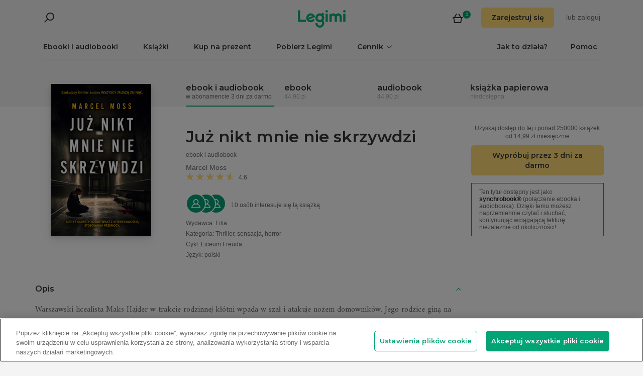

--- FILE ---
content_type: text/html; charset=utf-8
request_url: https://www.legimi.pl/ebook-juz-nikt-mnie-nie-skrzywdzi-marcel-moss,b1045641.html
body_size: 100483
content:



<!DOCTYPE html>
<html data-theme="">
<head prefix="og: http://ogp.me/ns# fb: http://ogp.me/ns/fb# books: http://ogp.me/ns/books#">
    <meta charset="utf-8" />
    <meta name="viewport" content="width=device-width, initial-scale=1, shrink-to-fit=no, user-scalable=no" />
    <base href="/" />

    


    <title>Ju&#x17C; nikt mnie nie skrzywdzi - Marcel Moss - ebook &#x2B; audiobook &#x2B; ksi&#x105;&#x17C;ka - Legimi online</title>
    <meta name="description" content="Ebook &#x2B; audiobook &#x2B; ksi&#x105;&#x17C;ka Ju&#x17C; nikt mnie nie skrzywdzi, Marcel Moss. EPUB,MOBI,MP3. Wypr&#xF3;buj 3 dni za darmo lub kup teraz do -50%!">
    <meta property="og:title" content="Ju&#x17C; nikt mnie nie skrzywdzi - Marcel Moss - ebook &#x2B; audiobook &#x2B; ksi&#x105;&#x17C;ka">
    <meta property="og:url" content="https://www.legimi.pl/ebook-juz-nikt-mnie-nie-skrzywdzi-marcel-moss,b1045641.html">
    <meta property="og:description" content="Ebook &#x2B; audiobook &#x2B; ksi&#x105;&#x17C;ka Ju&#x17C; nikt mnie nie skrzywdzi, Marcel Moss. EPUB,MOBI,MP3. Wypr&#xF3;buj 3 dni za darmo lub kup teraz do -50%!">
    <meta property="og:image" content="https://files.legimi.com/images/599e687a86ce5fd0c2915b3ba2eb2a0f/w200_u90.jpg">

    <meta property="og:type" content="books.book"/>

    <meta property="books:isbn" content="97883-8280-952-7" />

    <meta property="books:rating:value" content="4.62" />
    <meta property="books:rating:scale" content="5" />

    <meta property="fb:app_id" content="112452048800108" />




        <script>
        window.dataLayer = window.dataLayer || [];
    </script>
    <!-- Google Tag Manager -->
    <script>
        (function (w, d, s, l, i) {
            w[l] = w[l] || []; w[l].push({
                'gtm.start':
                    new Date().getTime(), event: 'gtm.js'
            }); var f = d.getElementsByTagName(s)[0],
                j = d.createElement(s), dl = l != 'dataLayer' ? '&l=' + l : ''; j.async = true; j.src =
                'https://www.googletagmanager.com/gtm.js?id=' + i + dl; f.parentNode.insertBefore(j, f);
        })(window, document, 'script', 'dataLayer', 'GTM-P7GD4CC');</script>
    <!-- End Google Tag Manager -->


    <link rel="preconnect" href="https://cdnjs.cloudflare.com">
    <link rel="preconnect" href="https://files.legimi.com">

    <link href="https://fonts.googleapis.com/css?family=Montserrat:600&amp;subset=latin-ext&display=swap" rel="stylesheet">
    <link href="https://fonts.googleapis.com/css?family=Amiri:400,700&amp;subset=latin-ext&display=swap" rel="stylesheet">

    <link rel="stylesheet" href="https://files.legimi.com/static/web/material.min.css">
    <link rel="stylesheet" href="/Content/css/bootstrap.min.css?v=p_HJzFw3VGZvbM9yTwhbazrmmveSqhppXlW372AxWjw" />

    <link rel="stylesheet" href="/Content/css/site.min.css?v=vhFFQqB2Z4TOpje7VzL6FBrraUu01jqQ3qcoeuq5m3Y" />
<script>

    (function (window) {
        if (!window) {
            return;
        }

        var themeModeCookie = "thememode";
        var darkValue = "dark";
        var lightValue = "light";

        function setCookie(cname, cvalue, exdays) {
            var d = new Date();
            d.setTime(d.getTime() + (exdays * 24 * 60 * 60 * 1000));
            var expires = "expires=" + d.toUTCString();
            document.cookie = cname + "=" + cvalue + ";" + expires + ";path=/";
        }

        function removeCookie(cname) {
            setCookie(cname, null, 0);
        }

        function parseQueryString(query) {
            var vars = query.split("&");
            var queryString = {};
            for (var i = 0; i < vars.length; i++) {
                var pair = vars[i].split("=");
                var key = decodeURIComponent(pair[0]);
                var secondElement = "";

                if (pair[1]) {
                    secondElement = pair[1].toString();
                }

                var value = decodeURIComponent(secondElement);
                // If first entry with this name
                if (typeof queryString[key] === "undefined") {
                    queryString[key] = decodeURIComponent(value);
                    // If second entry with this name
                } else if (typeof queryString[key] === "string") {
                    var arr = [queryString[key], decodeURIComponent(value)];
                    queryString[key] = arr;
                    // If third or later entry with this name
                } else {
                    queryString[key].push(decodeURIComponent(value));
                }
            }
            return queryString;
        }

        window.setDarkMode = function () {
            var htmlEl = document.getElementsByTagName('html')[0];
            htmlEl.dataset.theme = darkValue;
            setCookie(themeModeCookie, darkValue, 7);
        }

        window.setLightMode = function () {
            var htmlEl = document.getElementsByTagName('html')[0];
            htmlEl.dataset.theme = lightValue;
            setCookie(themeModeCookie, lightValue, 7);
        }

        function getCookie(cname) {
            var name = cname + "=";
            var ca = document.cookie.split(';');
            for (var i = 0; i < ca.length; i++) {
                var c = ca[i];
                while (c.charAt(0) === ' ') {
                    c = c.substring(1);
                }
                if (c.indexOf(name) === 0) {
                    return c.substring(name.length, c.length);
                }
            }
            return "";
        }

        var query = window.location.search.substring(1);
        var qs = parseQueryString(query);

        if (qs.theme) {
            console.log("qs.theme: " + qs.theme);
            if (qs.theme == darkValue) {
                window.setDarkMode();
            } else if (qs.theme == lightValue) {
                window.setLightMode();
            }
        } else {
            var cookieValue = getCookie(themeModeCookie);

            if (cookieValue == darkValue) {
                window.setDarkMode();
            } else if (cookieValue == lightValue) {
                window.setLightMode();
            }
        }

    })(window);
</script>
    <link rel="stylesheet" href="https://cdnjs.cloudflare.com/ajax/libs/bxslider/4.2.14/jquery.bxslider.min.css" integrity="sha384-IkdhMx7cUuSY2YdhG0ZdD2Ib2xP97yB7dlkn4WdBwqh1r2WK2YAnnK2REMagj1fj" crossorigin="anonymous">
    <link rel="stylesheet" href="/Content/css/jquery-scrollbar.min.css?v=5abQZoWP7FgC3aqylXO3ZQLTO7BKj2ygDCu45WS7fLk" />

        <link rel="stylesheet" href="/Content/css/navbar-menu.min.css?v=y_L23lWKLOrjzU9IAgtYRAMM7tG9s39P-j8ScIUWjTw" />
        <link rel="stylesheet" href="/Content/css/search.min.css?v=sSS-9u6BwlxHJ3KcOM_soTOoUCJkEZ6zezFowOyeDPQ" />

        <!-- BEGIN SHAREAHOLIC CODE -->
        <link rel="preload" href="https://cdn.shareaholic.net/assets/pub/shareaholic.js" as="script" />
        <meta name="shareaholic:site_id" content="d76e89d75d88ad4474e1d0f5ec61b189" />
        <script type="text/plain" class="optanon-category-C0003" data-cfasync="false" async src="https://cdn.shareaholic.net/assets/pub/shareaholic.js"></script>
        <!-- END SHAREAHOLIC CODE -->

    <link rel="apple-touch-icon" sizes="180x180" href="/icons/apple-touch-icon.png">
<link rel="icon" type="image/png" sizes="32x32" href="/icons/favicon-32x32.png">
<link rel="icon" type="image/png" sizes="16x16" href="/icons/favicon-16x16.png">
<link rel="manifest" href="/manifest.json">
<meta name="theme-color" content="#02a276">
    
    
    <link rel="stylesheet" href="/dist/catalogue-client.min.css?v=zZkjLXbNlKx3VMAR3susnb2qBV-NT4ldX1y-7atc8Kg" />



    <script>
    /*! lazysizes-extension */
    !function (e) { function t(a) { if (n[a]) return n[a].exports; var r = n[a] = { i: a, l: !1, exports: {} }; return e[a].call(r.exports, r, r.exports, t), r.l = !0, r.exports } var n = {}; t.m = e, t.c = n, t.i = function (e) { return e }, t.d = function (e, n, a) { t.o(e, n) || Object.defineProperty(e, n, { configurable: !1, enumerable: !0, get: a }) }, t.n = function (e) { var n = e && e.__esModule ? function () { return e.default } : function () { return e }; return t.d(n, "a", n), n }, t.o = function (e, t) { return Object.prototype.hasOwnProperty.call(e, t) }, t.p = "dist/", t(t.s = 224) }({ 224: function (e, t) { !function (e, t) { var n = function () { t(e.lazySizes), e.removeEventListener("lazyunveilread", n, !0) }; t = t.bind(null, e, e.document), e.lazySizes ? n() : e.addEventListener("lazyunveilread", n, !0) }(window, function (e, t, n) { "use strict"; if (e.addEventListener) { var a = e.requestAnimationFrame || setTimeout, r = function () { var o, i, s, u, d = n.cfg, l = { "data-bgset": 1, "data-include": 1, "data-poster": 1, "data-bg": 1, "data-script": 1 }, c = "(\\s|^)(" + d.loadedClass, f = t.documentElement, v = function (e) { a(function () { n.rC(e, d.loadedClass), d.unloadedClass && n.rC(e, d.unloadedClass), n.aC(e, d.lazyClass), ("none" == e.style.display || e.parentNode && "none" == e.parentNode.style.display) && setTimeout(function () { n.loader.unveil(e) }, 0) }) }, p = function (e) { var t, n, a, r; for (t = 0, n = e.length; t < n; t++)(r = (a = e[t]).target).getAttribute(a.attributeName) && ("source" == r.localName && r.parentNode && (r = r.parentNode.querySelector("img")), r && c.test(r.className) && v(r)) }; d.unloadedClass && (c += "|" + d.unloadedClass), c += "|" + d.loadingClass + ")(\\s|$)", c = new RegExp(c), l[d.srcAttr] = 1, l[d.srcsetAttr] = 1, e.MutationObserver ? (s = new MutationObserver(p), o = function () { u || (u = !0, s.observe(f, { subtree: !0, attributes: !0, attributeFilter: Object.keys(l) })) }, i = function () { u && (u = !1, s.disconnect()) }) : (f.addEventListener("DOMAttrModified", function () { var e, t = [], n = function () { p(t), t = [], e = !1 }; return function (a) { u && l[a.attrName] && a.newValue && (t.push({ target: a.target, attributeName: a.attrName }), e || (setTimeout(n), e = !0)) } }(), !0), o = function () { u = !0 }, i = function () { u = !1 }), addEventListener("lazybeforeunveil", i, !0), addEventListener("lazybeforeunveil", o), addEventListener("lazybeforesizes", i, !0), addEventListener("lazybeforesizes", o), o(), removeEventListener("lazybeforeunveil", r) }; addEventListener("lazybeforeunveil", r), addEventListener("lazyloaded", function (e) { setTimeout(function () { if (e.target && e.target.parentNode && e.target.parentNode.parentNode) { e.target.parentNode.parentNode.classList.add("img-loaded"), e.target.parentNode.parentNode.classList.remove("img-loading") } }, 0) }) } }) } });</script>

<script>
    /*! lazysizes - v4.1.5 */
    !function (a, b) { var c = b(a, a.document); a.lazySizes = c, "object" == typeof module && module.exports && (module.exports = c) }(window, function (a, b) { "use strict"; if (b.getElementsByClassName) { var c, d, e = b.documentElement, f = a.Date, g = a.HTMLPictureElement, h = "addEventListener", i = "getAttribute", j = a[h], k = a.setTimeout, l = a.requestAnimationFrame || k, m = a.requestIdleCallback, n = /^picture$/i, o = ["load", "error", "lazyincluded", "_lazyloaded"], p = {}, q = Array.prototype.forEach, r = function (a, b) { return p[b] || (p[b] = new RegExp("(\\s|^)" + b + "(\\s|$)")), p[b].test(a[i]("class") || "") && p[b] }, s = function (a, b) { r(a, b) || a.setAttribute("class", (a[i]("class") || "").trim() + " " + b) }, t = function (a, b) { var c; (c = r(a, b)) && a.setAttribute("class", (a[i]("class") || "").replace(c, " ")) }, u = function (a, b, c) { var d = c ? h : "removeEventListener"; c && u(a, b), o.forEach(function (c) { a[d](c, b) }) }, v = function (a, d, e, f, g) { var h = b.createEvent("Event"); return e || (e = {}), e.instance = c, h.initEvent(d, !f, !g), h.detail = e, a.dispatchEvent(h), h }, w = function (b, c) { var e; !g && (e = a.picturefill || d.pf) ? (c && c.src && !b[i]("srcset") && b.setAttribute("srcset", c.src), e({ reevaluate: !0, elements: [b] })) : c && c.src && (b.src = c.src) }, x = function (a, b) { return (getComputedStyle(a, null) || {})[b] }, y = function (a, b, c) { for (c = c || a.offsetWidth; c < d.minSize && b && !a._lazysizesWidth;)c = b.offsetWidth, b = b.parentNode; return c }, z = function () { var a, c, d = [], e = [], f = d, g = function () { var b = f; for (f = d.length ? e : d, a = !0, c = !1; b.length;)b.shift()(); a = !1 }, h = function (d, e) { a && !e ? d.apply(this, arguments) : (f.push(d), c || (c = !0, (b.hidden ? k : l)(g))) }; return h._lsFlush = g, h }(), A = function (a, b) { return b ? function () { z(a) } : function () { var b = this, c = arguments; z(function () { a.apply(b, c) }) } }, B = function (a) { var b, c = 0, e = d.throttleDelay, g = d.ricTimeout, h = function () { b = !1, c = f.now(), a() }, i = m && g > 49 ? function () { m(h, { timeout: g }), g !== d.ricTimeout && (g = d.ricTimeout) } : A(function () { k(h) }, !0); return function (a) { var d; (a = !0 === a) && (g = 33), b || (b = !0, d = e - (f.now() - c), d < 0 && (d = 0), a || d < 9 ? i() : k(i, d)) } }, C = function (a) { var b, c, d = 99, e = function () { b = null, a() }, g = function () { var a = f.now() - c; a < d ? k(g, d - a) : (m || e)(e) }; return function () { c = f.now(), b || (b = k(g, d)) } }; !function () { var b, c = { lazyClass: "lazyload", loadedClass: "lazyloaded", loadingClass: "lazyloading", preloadClass: "lazypreload", errorClass: "lazyerror", autosizesClass: "lazyautosizes", srcAttr: "data-src", srcsetAttr: "data-srcset", sizesAttr: "data-sizes", minSize: 40, customMedia: {}, init: !0, expFactor: 1.5, hFac: .8, loadMode: 2, loadHidden: !0, ricTimeout: 0, throttleDelay: 125 }; d = a.lazySizesConfig || a.lazysizesConfig || {}; for (b in c) b in d || (d[b] = c[b]); a.lazySizesConfig = d, k(function () { d.init && F() }) }(); var D = function () { var g, l, m, o, p, y, D, F, G, H, I, J, K, L, M = /^img$/i, N = /^iframe$/i, O = "onscroll" in a && !/(gle|ing)bot/.test(navigator.userAgent), P = 0, Q = 0, R = 0, S = -1, T = function (a) { R-- , a && a.target && u(a.target, T), (!a || R < 0 || !a.target) && (R = 0) }, U = function (a, c) { var d, f = a, g = "hidden" == x(b.body, "visibility") || "hidden" != x(a.parentNode, "visibility") && "hidden" != x(a, "visibility"); for (F -= c, I += c, G -= c, H += c; g && (f = f.offsetParent) && f != b.body && f != e;)(g = (x(f, "opacity") || 1) > 0) && "visible" != x(f, "overflow") && (d = f.getBoundingClientRect(), g = H > d.left && G < d.right && I > d.top - 1 && F < d.bottom + 1); return g }, V = function () { var a, f, h, j, k, m, n, p, q, r = c.elements; if ((o = d.loadMode) && R < 8 && (a = r.length)) { f = 0, S++ , null == K && ("expand" in d || (d.expand = e.clientHeight > 500 && e.clientWidth > 500 ? 500 : 370), J = d.expand, K = J * d.expFactor), Q < K && R < 1 && S > 2 && o > 2 && !b.hidden ? (Q = K, S = 0) : Q = o > 1 && S > 1 && R < 6 ? J : P; for (; f < a; f++)if (r[f] && !r[f]._lazyRace) if (O) if ((p = r[f][i]("data-expand")) && (m = 1 * p) || (m = Q), q !== m && (y = innerWidth + m * L, D = innerHeight + m, n = -1 * m, q = m), h = r[f].getBoundingClientRect(), (I = h.bottom) >= n && (F = h.top) <= D && (H = h.right) >= n * L && (G = h.left) <= y && (I || H || G || F) && (d.loadHidden || "hidden" != x(r[f], "visibility")) && (l && R < 3 && !p && (o < 3 || S < 4) || U(r[f], m))) { if (ba(r[f]), k = !0, R > 9) break } else !k && l && !j && R < 4 && S < 4 && o > 2 && (g[0] || d.preloadAfterLoad) && (g[0] || !p && (I || H || G || F || "auto" != r[f][i](d.sizesAttr))) && (j = g[0] || r[f]); else ba(r[f]); j && !k && ba(j) } }, W = B(V), X = function (a) { s(a.target, d.loadedClass), t(a.target, d.loadingClass), u(a.target, Z), v(a.target, "lazyloaded") }, Y = A(X), Z = function (a) { Y({ target: a.target }) }, $ = function (a, b) { try { a.contentWindow.location.replace(b) } catch (c) { a.src = b } }, _ = function (a) { var b, c = a[i](d.srcsetAttr); (b = d.customMedia[a[i]("data-media") || a[i]("media")]) && a.setAttribute("media", b), c && a.setAttribute("srcset", c) }, aa = A(function (a, b, c, e, f) { var g, h, j, l, o, p; (o = v(a, "lazybeforeunveil", b)).defaultPrevented || (e && (c ? s(a, d.autosizesClass) : a.setAttribute("sizes", e)), h = a[i](d.srcsetAttr), g = a[i](d.srcAttr), f && (j = a.parentNode, l = j && n.test(j.nodeName || "")), p = b.firesLoad || "src" in a && (h || g || l), o = { target: a }, p && (u(a, T, !0), clearTimeout(m), m = k(T, 2500), s(a, d.loadingClass), u(a, Z, !0)), l && q.call(j.getElementsByTagName("source"), _), h ? a.setAttribute("srcset", h) : g && !l && (N.test(a.nodeName) ? $(a, g) : a.src = g), f && (h || l) && w(a, { src: g })), a._lazyRace && delete a._lazyRace, t(a, d.lazyClass), z(function () { (!p || a.complete && a.naturalWidth > 1) && (p ? T(o) : R-- , X(o)) }, !0) }), ba = function (a) { var b, c = M.test(a.nodeName), e = c && (a[i](d.sizesAttr) || a[i]("sizes")), f = "auto" == e; (!f && l || !c || !a[i]("src") && !a.srcset || a.complete || r(a, d.errorClass) || !r(a, d.lazyClass)) && (b = v(a, "lazyunveilread").detail, f && E.updateElem(a, !0, a.offsetWidth), a._lazyRace = !0, R++ , aa(a, b, f, e, c)) }, ca = function () { if (!l) { if (f.now() - p < 999) return void k(ca, 999); var a = C(function () { d.loadMode = 3, W() }); l = !0, d.loadMode = 3, W(), j("scroll", function () { 3 == d.loadMode && (d.loadMode = 2), a() }, !0) } }; return { _: function () { p = f.now(), c.elements = b.getElementsByClassName(d.lazyClass), g = b.getElementsByClassName(d.lazyClass + " " + d.preloadClass), L = d.hFac, j("scroll", W, !0), j("resize", W, !0), a.MutationObserver ? new MutationObserver(W).observe(e, { childList: !0, subtree: !0, attributes: !0 }) : (e[h]("DOMNodeInserted", W, !0), e[h]("DOMAttrModified", W, !0), setInterval(W, 999)), j("hashchange", W, !0), ["focus", "mouseover", "click", "load", "transitionend", "animationend", "webkitAnimationEnd"].forEach(function (a) { b[h](a, W, !0) }), /d$|^c/.test(b.readyState) ? ca() : (j("load", ca), b[h]("DOMContentLoaded", W), k(ca, 2e4)), c.elements.length ? (V(), z._lsFlush()) : W() }, checkElems: W, unveil: ba } }(), E = function () { var a, c = A(function (a, b, c, d) { var e, f, g; if (a._lazysizesWidth = d, d += "px", a.setAttribute("sizes", d), n.test(b.nodeName || "")) for (e = b.getElementsByTagName("source"), f = 0, g = e.length; f < g; f++)e[f].setAttribute("sizes", d); c.detail.dataAttr || w(a, c.detail) }), e = function (a, b, d) { var e, f = a.parentNode; f && (d = y(a, f, d), e = v(a, "lazybeforesizes", { width: d, dataAttr: !!b }), e.defaultPrevented || (d = e.detail.width) && d !== a._lazysizesWidth && c(a, f, e, d)) }, f = function () { var b, c = a.length; if (c) for (b = 0; b < c; b++)e(a[b]) }, g = C(f); return { _: function () { a = b.getElementsByClassName(d.autosizesClass), j("resize", g) }, checkElems: g, updateElem: e } }(), F = function () { F.i || (F.i = !0, E._(), D._()) }; return c = { cfg: d, autoSizer: E, loader: D, init: F, uP: w, aC: s, rC: t, hC: r, fire: v, gW: y, rAF: z } } });
</script>

    <script>
        window.appMode = false;
    </script>

    <!--
        Page info:
        Host: https://www.legimi.pl/ebook-juz-nikt-mnie-nie-skrzywdzi-marcel-moss,b1045641.html
        Timestamp: 2026-01-25T10:50:16
    -->
</head>

<body class="">
    


<div id="fb-root"></div>
<script async defer crossorigin="anonymous" src="https://connect.facebook.net/pl_PL/sdk.js#xfbml=1&version=v14.0&appId=112452048800108&autoLogAppEvents=1" nonce="hv2RqXEB"></script>
    <div id="mdl-layout" class="mdl-layout mdl-js-layout">
            <div class="mdl-layout__drawer">
                


<div class="col-xs-12 mobile-menu">
        <div class="mobile-menu-noauth">
            <img id="close-menu-mobile" class="close-mobile-menu close-dark-mobile-menu" src="/Content/img/icons/icon_darkgrey_close.svg" />
                <div class="user-menu-mobile-loader hidden"><i class="loader"></i></div>
            <div class="login-section-mobile col-xs-12">
                <div class="row">
                    <a class="btn custom-yellow-button" data-test="mobile-menu-register" href="/konto/zarejestruj/">Zarejestruj si&#x119;</a>
                </div>
                <div class="col-xs-12 login-text">
                    <span>lub</span>
                    <a class="login" data-test="mobile-menu-login" href="/konto/zaloguj/">zaloguj</a>
                </div>
            </div>
        </div>
            <div class="mobile-menu-auth hidden">
            <img class="close-mobile-menu close-white-mobile-menu" src="/Content/img/icons/icon_white_close.svg" data-test="mobile-menu-close" onclick=closeMobileMenu() />
            <div class="user-section">
                <div class="user-profile">
                    <div class="user-image">
                        <img src="/Content/img/icons/icon_darkgrey_profile.svg" />
                    </div>
                    <div class="name-wrap">
                        <span class="user-login-container name-text"></span>
                    </div>
                </div>

                <a class="btn custom-yellow-button menu-referral-button" style="display:none" href="konto/polec-znajomym/"
                   data-test="mobile-menu-recommend">Poleć znajomym<br />i czytaj za darmo</a>
            </div>
            <ul class="list-unstyled menu-list">
                <li><a href="/polka" data-test="mobile-menu-shelf">Półka</a>
                <li><a data-test="mobile-menu-subscription" href="/konto/subskrypcja/">Subskrypcja</a></li>
                <li><a data-test="mobile-menu-account" href="/konto/">Konto</a></li>
                <li><a class="login" data-test="mobile-menu-logout" href="/konto/wyloguj/">Wyloguj</a></li>
            </ul>
        </div>
    <hr class="separator-line-nospace">
    <ul class="list-unstyled menu-list">
        <li>
            <a href="/ebooki/" data-df data-test="mobile-menu-catalogue"><b>Ebooki i audiobooki</b></a>
            <hr class="separator-line-nospace">
        </li>
            <li>
                <a href="/ksiazki/" data-test="mobile-menu-paper-books"><b>Książki</b></a>
                <hr class="separator-line-nospace">
            </li>
        <li>
            <a href="https://vouchery.legimi.pl" data-test="mobile-menu-invest"><b>Kup na prezent</b></a>
            <hr class="separator-line-nospace">
        </li>
            <li class="menu-accordion">
                <a data-test="mobile-menu-price-list-accordion" data-test="mobile-menu-price-list" data-toggle="collapse" href="#mobile_price_section">
                    <b>Cennik</b>
                    <div class="menu-accordion-icon"></div>
                </a>
                <ul id="mobile_price_section" class="list-unstyled collapse in">
                    <li>
                        <a href="/cennik/" data-test="mobile-menu-price-list-subscriptions"><b>Abonamenty</b></a>
                    </li>
                    <li>
                        <a href="/oferty/" data-test="mobile-menu-price-list-offers"><b>Oferty łączone</b></a>
                    </li>
                    <li>
                        <a href="/cennik/czytniki/" data-test="mobile-menu-price-list-ereaders"><b>E-czytniki</b></a>
                    </li>
                </ul>
                <hr class="separator-line-nospace">
            </li>
        <li>
            <a href="/jak-to-dziala/" data-test="mobile-menu-how-it-works">Jak to działa?</a>
        </li>
        <li>
            <a href="/pobierz-legimi/" data-test="mobile-menu-download">Pobierz Legimi</a>
        </li>
        <li>
            <a href="https://support.legimi.com/hc/pl/" data-test="mobile-menu-help">Pomoc</a>
        </li>
    </ul>
    <hr class="separator-line">

    <div class="shareaholic-toolbox-placeholder" style="display: inline">
            <div class="shareaholic-canvas" data-app="follow_buttons" data-app-id="28688641"></div>
    </div>
</div>

<script>
    window.addEventListener("orientationchange", function () {
        var menu = document.getElementsByClassName("mdl-layout__drawer is-visible");
        if (menu != null && menu.length > 0) {
            document.getElementById('close-menu-mobile').click();
        }
    }, false);

    function closeMobileMenu() {
        var closeButton = document.getElementById('close-menu-mobile');
        if (closeButton) {
            closeButton.click();
        }
    }
</script>
            </div>

        <div class="site-container">
                <div class="menu-bg">
                    <div class="visible-xs-block">
                        


    <div class="search-ctrl">


            <div class="search-ctrl-container">
                <div class="search-ctrl-header-main row">
                    <div class="search-col-logo">
                        <button type="button" class="search-ctrl-open icon-search-box icon-margin" data-test="search-box-button"></button>
                    </div>
                    <div class="search-col-input">
                            <div class="mdl-textfield line-input mdl-js-textfield">
                                <input type="text" class="search-ctrl-input mdl-textfield__input" data-test="search-box-input" maxlength="25">
                            </div>
                    </div>
                </div>
                <div class="search-ctrl-header-more row">
                    <div class="col-xs-12">
                        <button type="button" class="search-ctrl-more-back icon-arrow-left icon-margin" data-test="search-box-back-button"></button>
                    </div>
                </div>
                
                    <div class="search-ctrl-content-main search-ctrl-content">
                    </div>
                    <div class="search-ctrl-content-more search-ctrl-content">
                    </div>
                
            </div>

    </div>
                    </div>
                    <div class="container-nav-wide">
                        <div id="nav-section" class="container container-padding nav-section padding-section">
                            


<nav class="nav-container">
    <div class="row">
        <div class="col-xs-5">
            <div class="search-placeholder pull-left" style="display: inline">
                <div data-test="mobile-search-ctrl" class="visible-xs-block">
                    


    <div class="search-ctrl">
            <script>
            var searchTranslate = {
                "booksHeader": "Ebooki i audiobooki",
                "paperBooksHeader": "Książki",
                "booksOnShelfHeader": "Twoja półka",
                "authorsHeader": "Autorzy",
                "lectorsHeader": "Lektorzy",
                "publishersHeader": "Wydawcy",
                "cyclesHeader": "Cykle",
                "fullSearchLabel": "Wyszukaj ",
                "moreSearchLabel": "Zobacz więcej",
                "noResultsLabel": "Nie znaleziono wyników"
            };
            </script>

            <button type="button" class="search-ctrl-open icon-search icon-margin" data-test="search-button"></button>


    </div>
                </div>
                <div data-test="desktop-search-ctrl" class="hidden-xs">
                    


    <div class="search-ctrl">

            <button type="button" class="search-ctrl-open icon-search icon-margin" data-test="search-button"></button>

            <div class="search-ctrl-container">
                <div class="search-ctrl-header-main row">
                    <div class="search-col-logo">
                        <button type="button" class="search-ctrl-open icon-search-box icon-margin" data-test="search-box-button"></button>
                    </div>
                    <div class="search-col-input">
                            <div class="mdl-textfield line-input mdl-js-textfield">
                                <input type="text" class="search-ctrl-input mdl-textfield__input" data-test="search-box-input" maxlength="25">
                            </div>
                    </div>
                </div>
                <div class="search-ctrl-header-more row">
                    <div class="col-xs-12">
                        <button type="button" class="search-ctrl-more-back icon-arrow-left icon-margin" data-test="search-box-back-button"></button>
                    </div>
                </div>
                
                    <div class="scrollbar-dynamic scrollbar-search">
                        <div class="search-ctrl-content-main search-ctrl-content">
                        </div>
                        <div class="search-ctrl-content-more search-ctrl-content">
                        </div>
                    </div>
                
            </div>

    </div>
                </div>
            </div>
        </div>
        <div class="col-xs-2 logo-container">
            <a href="/" data-test="menu-logo">
                <div id="logo"></div>
            </a>
        </div>
        <div class="col-xs-5 user-menu-container">
            <div class="visible-md-block visible-lg-block pull-right">
                <div class="shopping-cart-placeholder" style="display: inline">
                    

<a class="mdl-button mdl-js-button shopping-cart-button" href="/zakupy/koszyk/"
   data-test="menu-shopping-cart">
    <div class="icon-cart">
    </div>
    <div class="items-count">

    </div>
</a>
                </div>

                         <i class="user-menu-loader loader pull-right hidden"></i>
                    <div class="user-menu-icon-placeholder" style="display: inline;   visibility:hidden">
                        <a aria-test="desktop-menu-register" class="btn custom-yellow-button" href="/konto/zarejestruj/">Zarejestruj si&#x119;</a>
                        <span class="login login-or">lub </span>
                        <a aria-test="desktop-menu-login" class="login" href="/konto/zaloguj/">zaloguj</a>
                    </div>
                        <script>
                            for (var ce = !1, ca = document.cookie.split(";"), i = 0; i < ca.length; i++)if (void 0 !== ca[i] && -1 !== ca[i].trim().indexOf("userlogin")) { ce = !0; break } if (ce) { var l = document.querySelector(".user-menu-loader"); l && l.classList.remove("hidden") } var m = document.querySelector(".user-menu-icon-placeholder"); m && (ce && m.classList.add("hidden"), m.style.visibility = "visible");
                        </script>
                                    <div class="user-menu hidden">
                        <button id="user-menu-desktop" class="mdl-button mdl-js-button" data-test="desktop-menu-user-dropdown">
                            <div class="user-image">
                                <img src="/Content/img/icons/icon_darkgrey_profile.svg" />
                            </div>
                            <div class="user-dropdown" />
                        </button>

                        <ul class="mdl-menu mdl-menu--bottom-right mdl-js-menu mdl-js-ripple-effect" for="user-menu-desktop">
                            <li class="user-menu-header">
                                <div class="user-image">
                                    <img src="/Content/img/icons/icon_darkgrey_profile.svg" />
                                </div>
                                <span class="user-login-container"></span>
                                <div class="user-dropdown-active" />
                            </li>
                            <li class="mdl-menu__item"><a href="/polka" data-test="desktop-menu-shelf">Półka</a></li>
                            <li class="mdl-menu__item"><a data-test="desktop-menu-subscription" href="/konto/subskrypcja/">Subskrypcja</a></li>
                            <li class="mdl-menu__item"><a data-test="desktop-menu-account" href="/konto/">Konto</a></li>
                            <li class="mdl-menu__item"><a data-test="desktop-menu-logout" href="/konto/wyloguj/">Wyloguj</a></li>
                            <li class="mdl-menu__item menu-referral-button" style="display:none">
                                <a class="btn custom-yellow-button mdl-button mdl-js-button mdl-js-ripple-effect" href="konto/polec-znajomym/"
                                   data-test="desktop-menu-recommend">Poleć znajomym i czytaj za darmo</a>
                            </li>
                        </ul>
                    </div>
            </div>
            <div class="hidden-md hidden-lg pull-right">
                <div class="shopping-cart-placeholder" style="display: inline">
                    

<a class="mdl-button mdl-js-button shopping-cart-button" href="/zakupy/koszyk/"
   data-test="menu-shopping-cart">
    <div class="icon-cart">
    </div>
    <div class="items-count">

    </div>
</a>
                </div>

                <button id="mobile-menu-button" class="icon-menu icon-margin" data-test="mobile-menu-open"></button>
            </div>
        </div>
    </div>

    <div class="menu-bar visible-md-block visible-lg-block">
        <hr class="separator-line-nospace" />
        <div class="top-menu-placeholder" style="display: block">
            <ul class="list-unstyled list-inline">
                <li><a href="/ebooki/" data-test="menu-catalogue" data-df>Ebooki i audiobooki</a></li>
                    <li><a href="/ksiazki/" data-test="menu-paper-books">Książki</a></li>
                <li><a href="https://vouchery.legimi.pl" data-test="menu-invest">Kup na prezent</a></li>
                <li><a href="/pobierz-legimi/" data-test="menu-download">Pobierz Legimi</a></li>

                    <li class="menu-dropdown">
                        <button id="menu-price" class="mdl-button mdl-js-button menu-dropdown-button" data-test="menu-price-list">
                            <span class="menu-dropdown-title collapsed">Cennik</span>
                            <div class="menu-dropdown-icon collapsed" />
                        </button>

                        <ul class="mdl-menu mdl-menu--bottom-left mdl-js-menu" for="menu-price">
                            <li class="mdl-menu__item menu-dropdown-header">
                                <div class="menu-dropdown-button">
                                    <span class="menu-dropdown-title uncollapsed">Cennik</span>
                                    <div class="menu-dropdown-icon uncollapsed" />
                                </div>
                            </li>
                            <li class="mdl-menu__item"><a href="/cennik/" data-test="menu-price-list-subscription">Abonamenty</a></li>
                            <li class="mdl-menu__item"><a href="/oferty/" data-test="menu-price-list-offers">Oferty łączone</a></li>
                            <li class="mdl-menu__item"><a href="/cennik/czytniki/" data-test="menu-price-list-ereaders">E-czytniki</a></li>
                        </ul>
                    </li>

                <li class="pull-right last"><a href="https://support.legimi.com/hc/pl/" data-test="menu-help">Pomoc</a></li>
                <li class="pull-right"><a href="/jak-to-dziala/" data-test="menu-how-it-works">Jak to działa?</a></li>
            </ul>
            <hr class="separator-line-nospace hidden-home" />
        </div>
    </div>
</nav>
                            <hr id="separator-after-navbar" class="separator-line hidden-md hidden-lg" />
                        </div>
                    </div>
                </div>

            <div class="mobile-top-padding">
                <div class="container-wide">





                </div>
                
    

                <div class="container-fluid padding-section">

        

    <div id="react-app">
<div data-reactroot="" data-reactid="1" data-react-checksum="357502625"><div class="book-container" data-reactid="2"><section class="book-sale-options" data-reactid="3"><div class="options-tab-scroll row" data-reactid="4"><div class="col-md-3 visible-md-block visible-lg-block" data-reactid="5"></div><div class="options-tab-scroll-content col-xs-12 col-md-9" data-reactid="6"><div class="hide-scroll" data-reactid="7"><ul class="scroll-list list-inline" data-reactid="8"><li class="nav-item list-inline-item active" data-test="ebook-audiobook-unlimited-option" data-reactid="9"><header data-reactid="10"><h4 data-reactid="11">ebook i audiobook</h4></header><p class="light-text" data-reactid="12">w abonamencie 3 dni za darmo </p></li><li class="nav-item list-inline-item" data-test="ebook-retail-option" data-reactid="13"><header data-reactid="14"><h4 data-reactid="15">ebook</h4></header><p class="light-text" data-reactid="16"> 44,90 zł</p></li><li class="nav-item list-inline-item" data-test="audiobook-retail-option" data-reactid="17"><header data-reactid="18"><h4 data-reactid="19">audiobook</h4></header><p class="light-text" data-reactid="20"> 44,90 zł</p></li><li class="nav-item list-inline-item" data-test="paper-book-option" data-reactid="21"><header data-reactid="22"><h4 data-reactid="23">książka papierowa</h4></header><p class="light-text" data-reactid="24">niedostępna</p></li></ul></div></div></div></section><div class="book-container-bg padding-row" data-reactid="25"><div class="padding-section" data-reactid="26"><div class="book-container-content" data-reactid="27"><div class="row" data-reactid="28"><div class="col-sm-4 col-md-3 clear-padding" data-reactid="29"><div class="book-cover-section" data-reactid="30"><section class="book" data-reactid="31"><div class="panel mx-auto img-loading" data-reactid="32"><div class="book-page-wrap " data-reactid="33"><img class="img-responsive center-block lazyload" alt="Już nikt mnie nie skrzywdzi - Marcel Moss - ebook + audiobook + książka" data-src="https://files.legimi.com/images/599e687a86ce5fd0c2915b3ba2eb2a0f/w200_u90.jpg" data-sizes="auto" data-srcset="https://files.legimi.com/images/599e687a86ce5fd0c2915b3ba2eb2a0f/w200_u90.jpg 200w, https://files.legimi.com/images/599e687a86ce5fd0c2915b3ba2eb2a0f/w400_u90.jpg 400w, https://files.legimi.com/images/599e687a86ce5fd0c2915b3ba2eb2a0f/w512_u90.jpg 500w" data-test="book-cover" data-reactid="34"/><div class="visible-xs-block" data-reactid="35"><div class="book-labels" data-reactid="36"></div></div></div></div></section></div></div><div class="col-sm-8 col-md-9 clear-padding" data-reactid="37"><div class="book-section book-card-column" data-reactid="38"><div class="col-md-8 book-title-section" data-reactid="39"><div class="hidden-xs" data-reactid="40"><div class="book-labels-inline" data-reactid="41"></div></div><section class="book" data-reactid="42"><div class="book-title" data-reactid="43"><h1 class="title-text" data-reactid="44"><!-- react-text: 45 -->Już nikt mnie nie skrzywdzi <!-- /react-text --><span class="book-option" data-reactid="46">ebook i audiobook</span></h1><h2 class="authors-container" data-reactid="47"><span data-reactid="48"><a class="author-link author-noseparator" data-filters="true" href="/autor/marcel-moss,ad97976/?filters=audiobooks,ebooks,epub,mobi,pdf,synchrobooks" data-reactid="49">Marcel Moss</a><!-- react-text: 50 --><!-- /react-text --></span></h2><div class="book-rates-section-inline" data-reactid="51"><span data-reactid="52"><span class="icon-star-wrapper" data-reactid="53"><i class="icon-star" data-reactid="54"></i></span><span class="icon-star-wrapper" data-reactid="55"><i class="icon-star" data-reactid="56"></i></span><span class="icon-star-wrapper" data-reactid="57"><i class="icon-star" data-reactid="58"></i></span><span class="icon-star-wrapper" data-reactid="59"><i class="icon-star" data-reactid="60"></i></span><span class="icon-star-wrapper icon-half-star-wrapper" data-reactid="61"><i style="width:10.1815px;" class="icon-star icon-half-star icon-star-left" data-reactid="62"></i><i class="icon-star-empty icon-star-left" data-reactid="63"></i></span></span><span class="votes-count" data-reactid="64">4,6</span></div></div></section></div><div class="col-md-4 book-action-section" data-reactid="65"><div class="action-right-column-wrapper" data-reactid="66"><div class="hidden-xs" data-reactid="67"><!-- react-empty: 68 --><div class="book-action" data-reactid="69"><div data-reactid="70"></div><div data-reactid="71"></div><div data-reactid="72"><span data-reactid="73"></span><div data-reactid="74"><div class="hidden-xs" data-reactid="75"><p class="info-text desc" data-test="description-text" data-reactid="76">Uzyskaj dostęp do tej i ponad 250000 książek od 14,99 zł miesięcznie</p><button data-test="action-button-desktop" class="btn btn-block custom-yellow-button btn-without-border" data-reactid="77">Wypróbuj przez 3 dni za darmo</button></div></div><div data-reactid="78"></div></div></div><!-- react-empty: 79 --></div><div class="visible-xs-block" data-reactid="80"><div class="book-action" data-reactid="81"><div data-reactid="82"></div><div data-reactid="83"></div><div data-reactid="84"><div id="fixed-bottom-action-button" class="fixed-bottom text-center" data-reactid="85"><div data-reactid="86"><div class="action-group visible-xs-block clearfix" data-reactid="87"><button data-test="action-button-mobile" class="action-button btn btn-block btn-fixed-border custom-yellow-button " data-reactid="88"><!-- react-text: 89 -->Wypróbuj przez 3 dni za darmo<!-- /react-text --><div class="text-center" data-reactid="90"><p class="light-text lib" data-test="description-text" data-reactid="91">Uzyskaj dostęp do tej i ponad 250000 książek od 14,99 zł miesięcznie</p></div></button></div></div><div data-reactid="92"></div></div><span data-reactid="93"></span></div></div><div class="row" data-reactid="94"><hr class="horizontal-line" data-reactid="95"/></div></div><div data-reactid="96"></div><section data-test="info-box" class="info-box" data-reactid="97"><span class="info-box__content light-text" data-reactid="98">Ten tytuł dostępny jest jako <strong>synchrobook®</strong> (połączenie ebooka i audiobooka). Dzięki temu możesz naprzemiennie czytać i słuchać, kontynuując wciągającą lekturę niezależnie od okoliczności!</span></section><div data-reactid="99"></div></div></div><div class="col-md-8" data-reactid="100"><div class="book-info book-section" data-reactid="101"><div class="now-reading" data-reactid="102"><i class="icon-readers" data-reactid="103"></i><p class="light-text readers-count-text" data-reactid="104">10 osób interesuje się tą książką</p></div><div class="col-xs-12 col-sm-8 col-sm-pull-4 col-md-pull-0" data-reactid="105"></div><section class="book-description row" data-reactid="106"><div class="col-xs-12 light-text" data-reactid="107"><div data-reactid="108"><ul class="list-unstyled" data-reactid="109"><li data-reactid="110"><span data-reactid="111"><!-- react-text: 112 -->Wydawca<!-- /react-text --><!-- react-text: 113 -->: <!-- /react-text --></span><a class="category-link" data-df="" href="/wydawnictwo/filia,pd144/?filters=audiobooks,ebooks,epub,mobi,pdf,synchrobooks" data-reactid="114">Filia</a></li><li data-reactid="115"><span data-reactid="116"><!-- react-text: 117 -->Kategoria<!-- /react-text --><!-- react-text: 118 -->: <!-- /react-text --></span><a class="category-link" data-df="" href="/ebooki/thriller-sensacja-horror,g218/?filters=audiobooks,ebooks,epub,mobi,pdf,synchrobooks" data-reactid="119">Thriller, sensacja, horror</a></li><li data-reactid="120"><span data-reactid="121"><!-- react-text: 122 -->Cykl<!-- /react-text --><!-- react-text: 123 -->: <!-- /react-text --></span><a class="category-link" data-filters="true" href="/ebooki/liceum-freuda,c3479/?filters=audiobooks,ebooks,epub,mobi,pdf,synchrobooks" data-reactid="124">Liceum Freuda</a></li><li data-reactid="125"><span data-reactid="126"><!-- react-text: 127 -->Język<!-- /react-text --><!-- react-text: 128 -->: <!-- /react-text --></span><span data-reactid="129">polski</span></li></ul></div></div></section></div></div></div></div></div><div class="row" data-reactid="130"><div class="col-xs-12 col-md-9" data-reactid="131"><section class="book-details book-section" data-reactid="132"><div class="collapse-section" data-reactid="133"><header class="clearfix" data-reactid="134"><a data-toggle="collapse" href="#description_section" aria-expanded="true" aria-controls="description_section" data-reactid="135"><span class="pull-left" data-reactid="136">Opis</span><i class="icon-collapse pull-right" data-reactid="137"></i></a></header><div id="description_section" class="collapse in" data-reactid="138"><div class="description-section" data-reactid="139"><p data-reactid="140"><p>Warszawski licealista Maks Hajder w trakcie rodzinnej kłótni wpada w szał i atakuje nożem domowników. Jego rodzice giną na miejscu, a młodszy brat w stanie krytycznym trafia do szpitala. Przybyłe na miejsce służby zastają Maksa siedzącego spokojnie na podłodze i otoczonego zakrwawionymi ciałami. Sprawia on wrażenie, jakby nie zdawał sobie sprawy z tego, co zrobił.<br> <br> Tydzień po zatrzymaniu Maks targa się na własne życie i zapada w śpiączkę. Gdy odzyskuje przytomność, początkowo nie potrafi przypomnieć sobie szczegółów tamtego tragicznego dnia.<br> <br> Prowadzący śledztwo i zmagający się z medialną presją policjanci próbują ustalić, dlaczego spokojny, lubiany i pochodzący z dobrego domu nastolatek dopuścił się tak potwornej zbrodni. Gdy Maks odzyskuje wreszcie pamięć, przenosi ich do mrocznego, toksycznego świata pełnego fizycznych i psychicznych tortur, których dopuszczał się na nim ojciec. Przerażeni śledczy odkrywają, jakie dramaty latami rozgrywały się za zamkniętymi drzwiami okazałego domu Hajderów. I mają wątpliwości, czy Maks jest z nimi szczery.<br> <br> Co tak naprawdę wydarzyło się tamtego dnia? Czy Maks mówi prawdę?<br> I czym jest tajemnicza organizacja o nazwie Armia Pokrzywdzonych, której członkowie samodzielnie wymierzają karę sprawcom przemocy wobec nastolatków?</p></p></div></div></div><div data-reactid="141"></div><div class="collapse-section" data-reactid="142"><header class="clearfix" data-reactid="143"><a data-toggle="collapse" href="#details_section" aria-expanded="false" aria-controls="details_section" data-reactid="144"><span class="pull-left" data-reactid="145">Szczegóły</span><i class="icon-collapse pull-right" data-reactid="146"></i></a></header><div id="details_section" class="collapse" data-reactid="147"><div class="book-details-section row" data-reactid="148"><div class="book-details-section-unl col-xs-12 col-md-6" data-reactid="149"><p data-reactid="150">Ebooka przeczytasz w aplikacjach Legimi na:</p><div class="row" data-reactid="151"><div data-reactid="152"><div class="book-details-device col-xs-6 clearfix" data-reactid="153"><i class="icon-device-android pull-left" data-reactid="154"></i><div class="book-details-icon-desc" data-reactid="155"><span data-reactid="156"><!-- react-text: 157 --><!-- /react-text --><!-- react-text: 158 -->Androidzie<!-- /react-text --></span></div></div><div class="book-details-device col-xs-6 clearfix" data-reactid="159"><i class="icon-device-ios pull-left" data-reactid="160"></i><div class="book-details-icon-desc" data-reactid="161"><span data-reactid="162"><!-- react-text: 163 --><!-- /react-text --><!-- react-text: 164 -->iOS<!-- /react-text --></span></div></div><div class="book-details-device col-xs-6 clearfix" data-reactid="165"><i class="icon-device-certified-readers pull-left" data-reactid="166"></i><div class="book-details-icon-desc" data-reactid="167"><span data-reactid="168">czytnikach certyfikowanych<br /> przez Legimi</span></div></div><div class="book-details-device col-xs-6 clearfix" data-reactid="169"><i class="icon-device-kindle pull-left" data-reactid="170"></i><div class="book-details-icon-desc" data-reactid="171"><span data-reactid="172">czytnikach Kindle™<br />(dla wybranych pakietów)</span></div></div><div data-reactid="173"><div class="book-details-device col-xs-6 clearfix" data-reactid="174"><i class="icon-device-win10 pull-left" data-reactid="175"></i><div class="book-details-icon-desc" data-reactid="176"><span data-reactid="177">Windows<br />10</span></div></div><div class="book-details-device col-xs-6 clearfix" data-reactid="178"><i class="icon-device-winphone pull-left" data-reactid="179"></i><div class="book-details-icon-desc" data-reactid="180"><span data-reactid="181">Windows<br />Phone</span></div></div></div></div></div><div class="book-details-info " data-reactid="182"><p data-reactid="183"><!-- react-text: 184 -->Liczba stron: <!-- /react-text --><!-- react-text: 185 -->264<!-- /react-text --></p><p data-reactid="186"><span data-reactid="187"><!-- react-text: 188 -->Rok wydania<!-- /react-text --><!-- react-text: 189 -->: <!-- /react-text --></span><span data-reactid="190">2023</span></p><span data-reactid="191"></span></div></div><div class="col-xs-12 col-md-6" data-reactid="192"><p data-reactid="193">Audiobooka posłuchasz w abonamencie „ebooki+audiobooki bez limitu” w aplikacjach Legimi na:</p><div class="row" data-reactid="194"><div data-reactid="195"><div class="book-details-device col-xs-6 clearfix" data-reactid="196"><i class="icon-device-android pull-left" data-reactid="197"></i><div class="book-details-icon-desc" data-reactid="198"><span data-reactid="199"><!-- react-text: 200 --><!-- /react-text --><!-- react-text: 201 -->Androidzie<!-- /react-text --></span></div></div><div class="book-details-device col-xs-6 clearfix" data-reactid="202"><i class="icon-device-ios pull-left" data-reactid="203"></i><div class="book-details-icon-desc" data-reactid="204"><span data-reactid="205"><!-- react-text: 206 --><!-- /react-text --><!-- react-text: 207 -->iOS<!-- /react-text --></span></div></div></div></div><div class="book-details-info" data-reactid="208"><p data-reactid="209"><!-- react-text: 210 -->Czas: <!-- /react-text --><!-- react-text: 211 -->7 godz. 10 min<!-- /react-text --></p><p data-reactid="212"><span data-reactid="213"><!-- react-text: 214 -->Rok wydania<!-- /react-text --><!-- react-text: 215 -->: <!-- /react-text --></span><span data-reactid="216">2023</span></p><p data-reactid="217"><span data-reactid="218">Lektor: </span><span class="lectors-container" data-reactid="219"><a class="lector-link" data-filters="true" href="/lektor/magdalena-emilianowicz,ld348510/?filters=audiobooks,ebooks,epub,mobi,pdf,synchrobooks" data-reactid="220">Magdalena Emilianowicz</a><a class="lector-link" data-filters="true" href="/lektor/nikodem-kasprowicz,ld352281/?filters=audiobooks,ebooks,epub,mobi,pdf,synchrobooks" data-reactid="221">Nikodem Kasprowicz </a><a class="lector-link" data-filters="true" href="/lektor/katarzyna-kukula,ld354235/?filters=audiobooks,ebooks,epub,mobi,pdf,synchrobooks" data-reactid="222">Katarzyna Kukuła</a></span></p><span data-reactid="223"></span></div></div></div></div></div><div class="collapse-section" data-reactid="224"><header class="clearfix" data-reactid="225"><a data-toggle="collapse" href="#rates_section" aria-controls="rates_section" data-reactid="226"><span class="pull-left" data-reactid="227">Oceny</span><div class="book-rates-section-inline" data-reactid="228"><span data-reactid="229"><span class="icon-star-wrapper" data-reactid="230"><i class="icon-star" data-reactid="231"></i></span><span class="icon-star-wrapper" data-reactid="232"><i class="icon-star" data-reactid="233"></i></span><span class="icon-star-wrapper" data-reactid="234"><i class="icon-star" data-reactid="235"></i></span><span class="icon-star-wrapper" data-reactid="236"><i class="icon-star" data-reactid="237"></i></span><span class="icon-star-wrapper icon-half-star-wrapper" data-reactid="238"><i style="width:10.1815px;" class="icon-star icon-half-star icon-star-left" data-reactid="239"></i><i class="icon-star-empty icon-star-left" data-reactid="240"></i></span></span><span class="votes-count" data-reactid="241">4,6 (1309 ocen)</span></div><i class="icon-collapse pull-right" data-reactid="242"></i></a></header><div id="rates_section" class="collapse" data-reactid="243"><div class="book-rates-section" data-reactid="244"><div class="row" data-reactid="245"><div class="col-xs-12 col-sm-8" data-reactid="246"><div class="rating-item row" data-reactid="247"><div class="stars-column col-xs-5" data-reactid="248"><span data-reactid="249"><span class="icon-star-wrapper" data-reactid="250"><i class="icon-star" data-reactid="251"></i></span><span class="icon-star-wrapper" data-reactid="252"><i class="icon-star" data-reactid="253"></i></span><span class="icon-star-wrapper" data-reactid="254"><i class="icon-star" data-reactid="255"></i></span><span class="icon-star-wrapper" data-reactid="256"><i class="icon-star" data-reactid="257"></i></span><span class="icon-star-wrapper" data-reactid="258"><i class="icon-star" data-reactid="259"></i></span></span></div><div class="pb-column col-xs-6" data-reactid="260"><div class="mdl-progress mdl-js-progress book-rates-pb" data-reactid="261"></div></div><div class="count-column col-xs-1" data-reactid="262"><span data-reactid="263">944</span></div></div><div class="rating-item row" data-reactid="264"><div class="stars-column col-xs-5" data-reactid="265"><span data-reactid="266"><span class="icon-star-wrapper" data-reactid="267"><i class="icon-star" data-reactid="268"></i></span><span class="icon-star-wrapper" data-reactid="269"><i class="icon-star" data-reactid="270"></i></span><span class="icon-star-wrapper" data-reactid="271"><i class="icon-star" data-reactid="272"></i></span><span class="icon-star-wrapper" data-reactid="273"><i class="icon-star" data-reactid="274"></i></span><span class="icon-star-wrapper" data-reactid="275"><i class="icon-star-empty" data-reactid="276"></i></span></span></div><div class="pb-column col-xs-6" data-reactid="277"><div class="mdl-progress mdl-js-progress book-rates-pb" data-reactid="278"></div></div><div class="count-column col-xs-1" data-reactid="279"><span data-reactid="280">262</span></div></div><div class="rating-item row" data-reactid="281"><div class="stars-column col-xs-5" data-reactid="282"><span data-reactid="283"><span class="icon-star-wrapper" data-reactid="284"><i class="icon-star" data-reactid="285"></i></span><span class="icon-star-wrapper" data-reactid="286"><i class="icon-star" data-reactid="287"></i></span><span class="icon-star-wrapper" data-reactid="288"><i class="icon-star" data-reactid="289"></i></span><span class="icon-star-wrapper" data-reactid="290"><i class="icon-star-empty" data-reactid="291"></i></span><span class="icon-star-wrapper" data-reactid="292"><i class="icon-star-empty" data-reactid="293"></i></span></span></div><div class="pb-column col-xs-6" data-reactid="294"><div class="mdl-progress mdl-js-progress book-rates-pb" data-reactid="295"></div></div><div class="count-column col-xs-1" data-reactid="296"><span data-reactid="297">76</span></div></div><div class="rating-item row" data-reactid="298"><div class="stars-column col-xs-5" data-reactid="299"><span data-reactid="300"><span class="icon-star-wrapper" data-reactid="301"><i class="icon-star" data-reactid="302"></i></span><span class="icon-star-wrapper" data-reactid="303"><i class="icon-star" data-reactid="304"></i></span><span class="icon-star-wrapper" data-reactid="305"><i class="icon-star-empty" data-reactid="306"></i></span><span class="icon-star-wrapper" data-reactid="307"><i class="icon-star-empty" data-reactid="308"></i></span><span class="icon-star-wrapper" data-reactid="309"><i class="icon-star-empty" data-reactid="310"></i></span></span></div><div class="pb-column col-xs-6" data-reactid="311"><div class="mdl-progress mdl-js-progress book-rates-pb" data-reactid="312"></div></div><div class="count-column col-xs-1" data-reactid="313"><span data-reactid="314">24</span></div></div><div class="rating-item row" data-reactid="315"><div class="stars-column col-xs-5" data-reactid="316"><span data-reactid="317"><span class="icon-star-wrapper" data-reactid="318"><i class="icon-star" data-reactid="319"></i></span><span class="icon-star-wrapper" data-reactid="320"><i class="icon-star-empty" data-reactid="321"></i></span><span class="icon-star-wrapper" data-reactid="322"><i class="icon-star-empty" data-reactid="323"></i></span><span class="icon-star-wrapper" data-reactid="324"><i class="icon-star-empty" data-reactid="325"></i></span><span class="icon-star-wrapper" data-reactid="326"><i class="icon-star-empty" data-reactid="327"></i></span></span></div><div class="pb-column col-xs-6" data-reactid="328"><div class="mdl-progress mdl-js-progress book-rates-pb" data-reactid="329"></div></div><div class="count-column col-xs-1" data-reactid="330"><span data-reactid="331">3</span></div></div></div></div><div class="book-rates-section-info row" data-reactid="332"><div class="col-xs-12 col-sm-4" data-reactid="333"><div class="tooltip-container" data-reactid="334"><div class="tooltip-content" data-reactid="335"><header class="header" data-reactid="336"><span class="text-container" data-reactid="337">Więcej informacji</span><span class="icon-container" data-reactid="338"><i class="icon-basic-info" data-reactid="339"></i></span></header></div><div class="tooltip-content-open fade-out" data-reactid="340"><div data-reactid="341"><header class="header" data-reactid="342"><span class="text-container" data-reactid="343">Więcej informacji</span><span class="icon-container" data-reactid="344"><i class="icon-basic-info" data-reactid="345"></i></span></header><div class="description" data-reactid="346">Oceny przyznawane są przez użytkowników Legimi, systemów bibliotecznych i innych serwisów partnerskich. Przyznawanie ocen premiowane jest punktami Klubu Mola Książkowego.</div></div></div></div></div></div></div></div></div><div class="collapse-section" data-reactid="347"><header class="clearfix" data-reactid="348"><a class="reviews-section" data-toggle="collapse" href="#reviews_section" aria-expanded="false" aria-controls="reviews_section" data-reactid="349"><span class="pull-left" data-reactid="350">Recenzje</span><span class="reviews-count" data-reactid="351"><!-- react-text: 352 -->(<!-- /react-text --><!-- react-text: 353 -->186 recenzji<!-- /react-text --><!-- react-text: 354 -->)<!-- /react-text --></span><i class="icon-collapse pull-right" data-reactid="355"></i></a></header><div id="reviews_section" class="collapse" data-reactid="356"><section class="book-reviews" data-reactid="357"><div class="book-reviews-info row" data-reactid="358"><div class="col-xs-12 col-sm-4" data-reactid="359"><div class="tooltip-container" data-reactid="360"><div class="tooltip-content" data-reactid="361"><header class="header" data-reactid="362"><span class="text-container" data-reactid="363">Więcej informacji</span><span class="icon-container" data-reactid="364"><i class="icon-basic-info" data-reactid="365"></i></span></header></div><div class="tooltip-content-open fade-out" data-reactid="366"><div data-reactid="367"><header class="header" data-reactid="368"><span class="text-container" data-reactid="369">Więcej informacji</span><span class="icon-container" data-reactid="370"><i class="icon-basic-info" data-reactid="371"></i></span></header><div class="description" data-reactid="372">Legimi nie weryfikuje, czy opinie pochodzą od konsumentów, którzy nabyli lub czytali/słuchali daną pozycję, ale usuwa fałszywe opinie, jeśli je wykryje.</div></div></div></div></div></div><section class="user-review" data-reactid="373"><button class="btn custom-white-button" data-test="review-signin-btn" data-reactid="374">Zaloguj się, aby dołączyć do dyskusji</button></section><section class="book-review-list" data-reactid="375"><div class="book-review-list-sort" data-reactid="376"><div class="filter-ctrl-sort row " data-reactid="377"><div class="col-xs-6" data-reactid="378"><span data-reactid="379">Sortuj według:</span></div><div class="col-xs-6" data-reactid="380"><div class="row" data-reactid="381"><div class="col-filter col-xs-12" data-reactid="382"><div class="filter-ctrl" data-reactid="383"><input readonly="" value="Popularność" data-test="book-review-sort" class="filter-ctrl-input-header" data-reactid="384"/><!-- react-text: 385 --><!-- /react-text --></div></div></div></div></div></div><div class="reviews" data-reactid="386"><div data-reactid="387"><article class="book-review" data-reactid="388"><div class="book-review-user" data-reactid="389"><div class="user-profile" data-reactid="390"><div class="user-icon" data-reactid="391"></div></div><span class="user-name" data-reactid="392">jusia289</span></div><div class="row" data-reactid="393"><div class="book-user-rating" data-reactid="394"><div class="col-xs-12 " data-reactid="395"><div class="rate-me " data-reactid="396"><span data-reactid="397"><span class="icon-star-wrapper icon-star-wrapper-disabled" data-reactid="398"><i class="icon-star" data-reactid="399"></i></span><span class="icon-star-wrapper icon-star-wrapper-disabled" data-reactid="400"><i class="icon-star" data-reactid="401"></i></span><span class="icon-star-wrapper icon-star-wrapper-disabled" data-reactid="402"><i class="icon-star" data-reactid="403"></i></span><span class="icon-star-wrapper icon-star-wrapper-disabled" data-reactid="404"><i class="icon-star" data-reactid="405"></i></span><span class="icon-star-wrapper icon-star-wrapper-disabled" data-reactid="406"><i class="icon-star" data-reactid="407"></i></span></span><p class="rate-description rate-description-right" data-reactid="408">Nie oderwiesz się od lektury</p></div></div></div></div><div class="content" data-reactid="409"><span data-reactid="410"><!-- react-text: 411 -->Książka świeta. Na pewno zostanie ze mną na dłużej. Nie mam zbytnio słów żeby ją opisać, zapada w pamięć. Wciąga od pierwszych stron, nie mogłam, się oderwać czytając. Przeczytałam w wersji papierowej, bo miałam już w piątek, ale szczerze polecam. Panie Moss wielką brawa i ukłon za poruszanie tak ważnych i jakby nie było (niestety) aktualnych tematów. <!-- /react-text --></span></div><div class="book-review-bar" data-reactid="412"><div class="book-review-thumbs" data-reactid="413"><button class="icon-thumb-up" disabled="" data-test="thumb-up" data-reactid="414"></button><span class="thumb-count-up" data-reactid="415">7</span><button class="icon-thumb-down" disabled="" data-test="thumb-down" data-reactid="416"></button><span class="thumb-count-down" data-reactid="417">1</span></div></div></article></div><div data-reactid="418"><article class="book-review" data-reactid="419"><div class="book-review-user" data-reactid="420"><div class="user-profile" data-reactid="421"><div class="user-icon" data-reactid="422"></div></div><span class="user-name" data-reactid="423">Ksiazkowiesci</span></div><div class="row" data-reactid="424"><div class="book-user-rating" data-reactid="425"><div class="col-xs-12 " data-reactid="426"><div class="rate-me " data-reactid="427"><span data-reactid="428"><span class="icon-star-wrapper icon-star-wrapper-disabled" data-reactid="429"><i class="icon-star" data-reactid="430"></i></span><span class="icon-star-wrapper icon-star-wrapper-disabled" data-reactid="431"><i class="icon-star" data-reactid="432"></i></span><span class="icon-star-wrapper icon-star-wrapper-disabled" data-reactid="433"><i class="icon-star" data-reactid="434"></i></span><span class="icon-star-wrapper icon-star-wrapper-disabled" data-reactid="435"><i class="icon-star" data-reactid="436"></i></span><span class="icon-star-wrapper icon-star-wrapper-disabled" data-reactid="437"><i class="icon-star" data-reactid="438"></i></span></span><p class="rate-description rate-description-right" data-reactid="439">Nie oderwiesz się od lektury</p></div></div></div></div><div class="content" data-reactid="440"><span data-reactid="441"><!-- react-text: 442 -->Wstrząsająca lektura,przerażająco trafnie opisująca piekło dziejące się tuż za ścianą.  Gorąco polecam, bo ta historia otwiera oczy  <!-- /react-text --><!-- react-text: 443 -->
<!-- /react-text --></span></div><div class="book-review-bar" data-reactid="444"><div class="book-review-thumbs" data-reactid="445"><button class="icon-thumb-up" disabled="" data-test="thumb-up" data-reactid="446"></button><span class="thumb-count-up" data-reactid="447">5</span><button class="icon-thumb-down" disabled="" data-test="thumb-down" data-reactid="448"></button><span class="thumb-count-down" data-reactid="449">0</span></div></div></article></div><div data-reactid="450"><article class="book-review" data-reactid="451"><div class="book-review-user" data-reactid="452"><div class="user-profile" data-reactid="453"><div class="user-icon" data-reactid="454"></div></div><span class="user-name" data-reactid="455">MariaWojtkowiak</span></div><div class="row" data-reactid="456"><div class="book-user-rating" data-reactid="457"><div class="col-xs-12 " data-reactid="458"><div class="rate-me " data-reactid="459"><span data-reactid="460"><span class="icon-star-wrapper icon-star-wrapper-disabled" data-reactid="461"><i class="icon-star" data-reactid="462"></i></span><span class="icon-star-wrapper icon-star-wrapper-disabled" data-reactid="463"><i class="icon-star" data-reactid="464"></i></span><span class="icon-star-wrapper icon-star-wrapper-disabled" data-reactid="465"><i class="icon-star" data-reactid="466"></i></span><span class="icon-star-wrapper icon-star-wrapper-disabled" data-reactid="467"><i class="icon-star" data-reactid="468"></i></span><span class="icon-star-wrapper icon-star-wrapper-disabled" data-reactid="469"><i class="icon-star-empty" data-reactid="470"></i></span></span><p class="rate-description rate-description-right" data-reactid="471">Dobrze spędzony czas</p></div></div></div></div><div class="content" data-reactid="472"><span data-reactid="473"><!-- react-text: 474 -->Patologia jest niestety nieśmiertelna. Słusznie bohater mówi,że nigdy się od niej nie uwolni. Przemoc zostanie w nim do końca życia.<!-- /react-text --></span></div><div class="book-review-bar" data-reactid="475"><div class="book-review-thumbs" data-reactid="476"><button class="icon-thumb-up" disabled="" data-test="thumb-up" data-reactid="477"></button><span class="thumb-count-up" data-reactid="478">5</span><button class="icon-thumb-down" disabled="" data-test="thumb-down" data-reactid="479"></button><span class="thumb-count-down" data-reactid="480">0</span></div></div></article></div><div data-reactid="481"><article class="book-review" data-reactid="482"><div class="book-review-user" data-reactid="483"><div class="user-profile" data-reactid="484"><div class="user-icon" data-reactid="485"></div></div><span class="user-name" data-reactid="486">Martuska_777</span></div><div class="row" data-reactid="487"><div class="book-user-rating" data-reactid="488"><div class="col-xs-12 " data-reactid="489"><div class="rate-me " data-reactid="490"><span data-reactid="491"><span class="icon-star-wrapper icon-star-wrapper-disabled" data-reactid="492"><i class="icon-star" data-reactid="493"></i></span><span class="icon-star-wrapper icon-star-wrapper-disabled" data-reactid="494"><i class="icon-star" data-reactid="495"></i></span><span class="icon-star-wrapper icon-star-wrapper-disabled" data-reactid="496"><i class="icon-star" data-reactid="497"></i></span><span class="icon-star-wrapper icon-star-wrapper-disabled" data-reactid="498"><i class="icon-star" data-reactid="499"></i></span><span class="icon-star-wrapper icon-star-wrapper-disabled" data-reactid="500"><i class="icon-star" data-reactid="501"></i></span></span><p class="rate-description rate-description-right" data-reactid="502">Nie oderwiesz się od lektury</p></div></div></div></div><div class="content" data-reactid="503"><span data-reactid="504"><!-- react-text: 505 -->Marcel Moss ma niezwykłą umiejętność zebrania w jednej książce wielu tragicznych wydarzeń, a przy tym zachowuje dużą autentyczność tych historii. Nie inaczej jest z książką „Już nikt mnie nie skrzywdzi”. Aż chciałam sprawdzić, czy to, o czym czytam zdarzyło się naprawdę. Z jednej strony takie trochę pocieszenie, że to fikcja literacka, z drugiej jednak mam świadomość, że takie okropieństwa dzieją się w prawdziwym życiu 😔<!-- /react-text --><!-- react-text: 506 -->
<!-- /react-text --><!-- react-text: 507 -->W książce „Już nikt mnie nie skrzywdzi” stykamy się z problemem przemocy domowej oraz przemocy wśród rówieśników w szkole. Autor przedstawił tę historię w taki sposób, że nie da się pozostać obojętnym. Z każdej kolejnej strony wypływają na czytelnika emocje, które się chłonie. Łapałam się na tym, że myślałam o tej książce w ciągu dnia i dochodziło do mnie, jakie życie potrafi być niesprawiedliwe, a ludzie okrutni i bestialscy... <!-- /react-text --><!-- react-text: 508 -->
<!-- /react-text --><!-- react-text: 509 -->Na samym początku poznajemy finał przedstawionej historii. Wydawać by się mogło, że przez to książka będzie przewidywalna. Nic bardziej my...<!-- /react-text --></span></div><div class="review-load-full-content" data-reactid="510"><a class="load-btn" data-test="load-full-content" data-reactid="511">Zobacz więcej</a></div><div class="book-review-bar" data-reactid="512"><div class="book-review-thumbs" data-reactid="513"><button class="icon-thumb-up" disabled="" data-test="thumb-up" data-reactid="514"></button><span class="thumb-count-up" data-reactid="515">3</span><button class="icon-thumb-down" disabled="" data-test="thumb-down" data-reactid="516"></button><span class="thumb-count-down" data-reactid="517">0</span></div><a class="load-btn" data-test="show-replies-button" data-reactid="518">pokaż odpowiedzi (1)</a></div></article></div><div data-reactid="519"><article class="book-review" data-reactid="520"><div class="book-review-user" data-reactid="521"><div class="user-profile" data-reactid="522"><div class="user-icon" data-reactid="523"></div></div><span class="user-name" data-reactid="524">ivona84</span></div><div class="row" data-reactid="525"><div class="book-user-rating" data-reactid="526"><div class="col-xs-12 " data-reactid="527"><div class="rate-me " data-reactid="528"><span data-reactid="529"><span class="icon-star-wrapper icon-star-wrapper-disabled" data-reactid="530"><i class="icon-star" data-reactid="531"></i></span><span class="icon-star-wrapper icon-star-wrapper-disabled" data-reactid="532"><i class="icon-star" data-reactid="533"></i></span><span class="icon-star-wrapper icon-star-wrapper-disabled" data-reactid="534"><i class="icon-star" data-reactid="535"></i></span><span class="icon-star-wrapper icon-star-wrapper-disabled" data-reactid="536"><i class="icon-star" data-reactid="537"></i></span><span class="icon-star-wrapper icon-star-wrapper-disabled" data-reactid="538"><i class="icon-star-empty" data-reactid="539"></i></span></span><p class="rate-description rate-description-right" data-reactid="540">Dobrze spędzony czas</p></div></div></div></div><div class="content" data-reactid="541"><span data-reactid="542"><!-- react-text: 543 -->Ciekawa ksiazka, poruszająca trudne tematy jak większość pozycji autora. Warto przeczytać <!-- /react-text --></span></div><div class="book-review-bar" data-reactid="544"><div class="book-review-thumbs" data-reactid="545"><button class="icon-thumb-up" disabled="" data-test="thumb-up" data-reactid="546"></button><span class="thumb-count-up" data-reactid="547">2</span><button class="icon-thumb-down" disabled="" data-test="thumb-down" data-reactid="548"></button><span class="thumb-count-down" data-reactid="549">0</span></div></div></article></div></div><div class="review-load-more" data-reactid="550"><a class="load-btn" data-test="load-more" data-reactid="551">Zobacz więcej recenzji</a></div></section></section></div></div></section><div class="row" data-reactid="552"><div class="col-xs-12" data-reactid="553"><div data-chart="true" data-reactid="554"><section class="book-popularity book-section padding-row" data-reactid="555"><header class="section-header clearfix" data-reactid="556"><h3 class="pull-left" data-reactid="557">Popularność</h3></header><div class="padding-section" data-reactid="558"><div class="text-center" data-reactid="559"><i class="loader" data-reactid="560"></i></div></div></section></div><div class="visible-xs-block" data-reactid="561"><hr class="horizontal-line" data-reactid="562"/></div></div><div class="col-xs-12 col-sm-6" data-reactid="563"><div data-chart="true" data-reactid="564"></div><div class="visible-xs-block" data-reactid="565"><hr class="horizontal-line" data-reactid="566"/></div></div></div></div></div><div class="row" data-reactid="567"><div class="col-xs-12 col-md-9" data-reactid="568"><div class="hidden-xs" data-reactid="569"><hr class="horizontal-line" data-reactid="570"/></div></div></div><div class="row book-content-row" data-reactid="571"><div class="col-xs-12" data-reactid="572"><div data-reactid="573"><section class="book-collection catalogue-section book-section padding-row" data-cid="Podobne" data-reactid="574"><div class="scroll-content clearfix" data-reactid="575"><header class="section-header clearfix" data-reactid="576"><h3 class="pull-left collection-name" data-test="lp-collection-name" data-reactid="577">Podobne</h3></header><div class="book-collection-content" data-reactid="578"><div data-reactid="579"><div class="collection-slider" data-reactid="580"><div class="book-list-item" data-reactid="581"><section class="book-box" data-reactid="582"><div class="panel mx-auto" data-reactid="583"><div class="book-img-wrap" data-reactid="584"><a class="img-loading" data-filters="false" href="/ebook-zapomniani-marcel-moss,b1411403.html" data-reactid="585"><div class="img-content" data-reactid="586"><img class="img-responsive lazyload" alt="Zapomniani - Marcel Moss - ebook + audiobook + książka" data-src="https://files.legimi.com/images/3a21f3986edd850915b115e25f6890ef/w200_u90.jpg" data-sizes="auto" data-srcset="https://files.legimi.com/images/3a21f3986edd850915b115e25f6890ef/w100_u90.jpg 100w, https://files.legimi.com/images/3a21f3986edd850915b115e25f6890ef/w200_u90.jpg 200w, https://files.legimi.com/images/3a21f3986edd850915b115e25f6890ef/w300_u90.jpg 300w, https://files.legimi.com/images/3a21f3986edd850915b115e25f6890ef/w400_u90.jpg 400w, https://files.legimi.com/images/3a21f3986edd850915b115e25f6890ef/w512_u90.jpg 500w" data-reactid="587"/></div><div class="book-labels" data-reactid="588"><div class="bestseller" data-reactid="589">BESTSELLER</div></div><div class="book-formats" data-reactid="590"><i class="icon-book-format-ebook" data-reactid="591"></i><i class="icon-book-format-audiobook" data-reactid="592"></i><i class="icon-book-format-book" data-reactid="593"></i></div></a></div><div class="panel-body" data-reactid="594"><a class="book-title clampBookTitle" data-filters="false" href="/ebook-zapomniani-marcel-moss,b1411403.html" data-reactid="595">Zapomniani</a><div class="authors-container clampBookAuthors" data-reactid="596"><a class="author-link" data-filters="true" href="/autor/marcel-moss,ad97976/" data-reactid="597">Marcel Moss</a></div></div></div></section></div><div class="book-list-item" data-reactid="598"><section class="book-box" data-reactid="599"><div class="panel mx-auto" data-reactid="600"><div class="book-img-wrap" data-reactid="601"><a class="img-loading" data-filters="false" href="/ebook-pamietnik-lokatorki-marcel-moss,b1371944.html" data-reactid="602"><div class="img-content" data-reactid="603"><img class="img-responsive lazyload" alt="Pamiętnik lokatorki - Marcel Moss - ebook + audiobook + książka" data-src="https://files.legimi.com/images/5393b4a8d13153755666d3ff3b1832cf/w200_u90.jpg" data-sizes="auto" data-srcset="https://files.legimi.com/images/5393b4a8d13153755666d3ff3b1832cf/w100_u90.jpg 100w, https://files.legimi.com/images/5393b4a8d13153755666d3ff3b1832cf/w200_u90.jpg 200w, https://files.legimi.com/images/5393b4a8d13153755666d3ff3b1832cf/w300_u90.jpg 300w, https://files.legimi.com/images/5393b4a8d13153755666d3ff3b1832cf/w400_u90.jpg 400w, https://files.legimi.com/images/5393b4a8d13153755666d3ff3b1832cf/w512_u90.jpg 500w" data-reactid="604"/></div><div class="book-labels" data-reactid="605"><div class="bestseller" data-reactid="606">BESTSELLER</div></div><div class="book-formats" data-reactid="607"><i class="icon-book-format-ebook" data-reactid="608"></i><i class="icon-book-format-audiobook" data-reactid="609"></i><i class="icon-book-format-book" data-reactid="610"></i></div></a></div><div class="panel-body" data-reactid="611"><a class="book-title clampBookTitle" data-filters="false" href="/ebook-pamietnik-lokatorki-marcel-moss,b1371944.html" data-reactid="612">Pamiętnik lokatorki</a><div class="authors-container clampBookAuthors" data-reactid="613"><a class="author-link" data-filters="true" href="/autor/marcel-moss,ad97976/" data-reactid="614">Marcel Moss</a></div></div></div></section></div><div class="book-list-item" data-reactid="615"><section class="book-box" data-reactid="616"><div class="panel mx-auto" data-reactid="617"><div class="book-img-wrap" data-reactid="618"><a class="img-loading" data-filters="false" href="/ebook-przepraszam-marcel-moss,b1357321.html" data-reactid="619"><div class="img-content" data-reactid="620"><img class="img-responsive lazyload" alt="Przepraszam - Marcel Moss - ebook + audiobook + książka" data-src="https://files.legimi.com/images/5a168dc849d448aaab4d0a9ed619708f/w200_u90.jpg" data-sizes="auto" data-srcset="https://files.legimi.com/images/5a168dc849d448aaab4d0a9ed619708f/w100_u90.jpg 100w, https://files.legimi.com/images/5a168dc849d448aaab4d0a9ed619708f/w200_u90.jpg 200w, https://files.legimi.com/images/5a168dc849d448aaab4d0a9ed619708f/w300_u90.jpg 300w, https://files.legimi.com/images/5a168dc849d448aaab4d0a9ed619708f/w400_u90.jpg 400w, https://files.legimi.com/images/5a168dc849d448aaab4d0a9ed619708f/w512_u90.jpg 500w" data-reactid="621"/></div><div class="book-labels" data-reactid="622"><div class="bestseller" data-reactid="623">BESTSELLER</div></div><div class="book-formats" data-reactid="624"><i class="icon-book-format-ebook" data-reactid="625"></i><i class="icon-book-format-audiobook" data-reactid="626"></i><i class="icon-book-format-book" data-reactid="627"></i></div></a></div><div class="panel-body" data-reactid="628"><a class="book-title clampBookTitle" data-filters="false" href="/ebook-przepraszam-marcel-moss,b1357321.html" data-reactid="629">Przepraszam</a><div class="authors-container clampBookAuthors" data-reactid="630"><a class="author-link" data-filters="true" href="/autor/marcel-moss,ad97976/" data-reactid="631">Marcel Moss</a></div></div></div></section></div><div class="book-list-item" data-reactid="632"><section class="book-box" data-reactid="633"><div class="panel mx-auto" data-reactid="634"><div class="book-img-wrap" data-reactid="635"><a class="img-loading" data-filters="false" href="/ebook-grota-marcel-moss,b1339922.html" data-reactid="636"><div class="img-content" data-reactid="637"><img class="img-responsive lazyload" alt="Grota - Marcel Moss - ebook + audiobook + książka" data-src="https://files.legimi.com/images/7a15f87e8a0fdd9e9e1f75dd919a2c7b/w200_u90.jpg" data-sizes="auto" data-srcset="https://files.legimi.com/images/7a15f87e8a0fdd9e9e1f75dd919a2c7b/w100_u90.jpg 100w, https://files.legimi.com/images/7a15f87e8a0fdd9e9e1f75dd919a2c7b/w200_u90.jpg 200w, https://files.legimi.com/images/7a15f87e8a0fdd9e9e1f75dd919a2c7b/w300_u90.jpg 300w, https://files.legimi.com/images/7a15f87e8a0fdd9e9e1f75dd919a2c7b/w400_u90.jpg 400w, https://files.legimi.com/images/7a15f87e8a0fdd9e9e1f75dd919a2c7b/w512_u90.jpg 500w" data-reactid="638"/></div><div class="book-labels" data-reactid="639"><div class="bestseller" data-reactid="640">BESTSELLER</div></div><div class="book-formats" data-reactid="641"><i class="icon-book-format-ebook" data-reactid="642"></i><i class="icon-book-format-audiobook" data-reactid="643"></i><i class="icon-book-format-book" data-reactid="644"></i></div></a></div><div class="panel-body" data-reactid="645"><a class="book-title clampBookTitle" data-filters="false" href="/ebook-grota-marcel-moss,b1339922.html" data-reactid="646">Grota</a><div class="authors-container clampBookAuthors" data-reactid="647"><a class="author-link" data-filters="true" href="/autor/marcel-moss,ad97976/" data-reactid="648">Marcel Moss</a></div></div></div></section></div><div class="book-list-item" data-reactid="649"><section class="book-box" data-reactid="650"><div class="panel mx-auto" data-reactid="651"><div class="book-img-wrap" data-reactid="652"><a class="img-loading" data-filters="false" href="/ebook-dobrzy-uczniowie-nie-zabijaja-marcel-moss,b1275315.html" data-reactid="653"><div class="img-content" data-reactid="654"><img class="img-responsive lazyload" alt="Dobrzy uczniowie nie zabijają - Marcel Moss - ebook + audiobook + książka" data-src="https://files.legimi.com/images/b0c6f7f14e7de4acf3820b49d5b6a5f9/w200_u90.jpg" data-sizes="auto" data-srcset="https://files.legimi.com/images/b0c6f7f14e7de4acf3820b49d5b6a5f9/w100_u90.jpg 100w, https://files.legimi.com/images/b0c6f7f14e7de4acf3820b49d5b6a5f9/w200_u90.jpg 200w, https://files.legimi.com/images/b0c6f7f14e7de4acf3820b49d5b6a5f9/w300_u90.jpg 300w, https://files.legimi.com/images/b0c6f7f14e7de4acf3820b49d5b6a5f9/w400_u90.jpg 400w, https://files.legimi.com/images/b0c6f7f14e7de4acf3820b49d5b6a5f9/w512_u90.jpg 500w" data-reactid="655"/></div><div class="book-labels" data-reactid="656"><div class="bestseller" data-reactid="657">BESTSELLER</div></div><div class="book-formats" data-reactid="658"><i class="icon-book-format-ebook" data-reactid="659"></i><i class="icon-book-format-audiobook" data-reactid="660"></i><i class="icon-book-format-book" data-reactid="661"></i></div></a></div><div class="panel-body" data-reactid="662"><a class="book-title clampBookTitle" data-filters="false" href="/ebook-dobrzy-uczniowie-nie-zabijaja-marcel-moss,b1275315.html" data-reactid="663">Dobrzy uczniowie nie zabijają</a><div class="authors-container clampBookAuthors" data-reactid="664"><a class="author-link" data-filters="true" href="/autor/marcel-moss,ad97976/" data-reactid="665">Marcel Moss</a></div></div></div></section></div><div class="book-list-item" data-reactid="666"><section class="book-box" data-reactid="667"><div class="panel mx-auto" data-reactid="668"><div class="book-img-wrap" data-reactid="669"><a class="img-loading" data-filters="false" href="/ebook-dom-do-wynajecia-marcel-moss,b1260140.html" data-reactid="670"><div class="img-content" data-reactid="671"><img class="img-responsive lazyload" alt="Dom do wynajęcia - Marcel Moss - ebook + audiobook + książka" data-src="https://files.legimi.com/images/0fe0b17c18db7ea75560f459b3197e7c/w200_u90.jpg" data-sizes="auto" data-srcset="https://files.legimi.com/images/0fe0b17c18db7ea75560f459b3197e7c/w100_u90.jpg 100w, https://files.legimi.com/images/0fe0b17c18db7ea75560f459b3197e7c/w200_u90.jpg 200w, https://files.legimi.com/images/0fe0b17c18db7ea75560f459b3197e7c/w300_u90.jpg 300w, https://files.legimi.com/images/0fe0b17c18db7ea75560f459b3197e7c/w400_u90.jpg 400w, https://files.legimi.com/images/0fe0b17c18db7ea75560f459b3197e7c/w512_u90.jpg 500w" data-reactid="672"/></div><div class="book-labels" data-reactid="673"><div class="bestseller" data-reactid="674">BESTSELLER</div></div><div class="book-formats" data-reactid="675"><i class="icon-book-format-ebook" data-reactid="676"></i><i class="icon-book-format-audiobook" data-reactid="677"></i><i class="icon-book-format-book" data-reactid="678"></i></div></a></div><div class="panel-body" data-reactid="679"><a class="book-title clampBookTitle" data-filters="false" href="/ebook-dom-do-wynajecia-marcel-moss,b1260140.html" data-reactid="680">Dom do wynajęcia</a><div class="authors-container clampBookAuthors" data-reactid="681"><a class="author-link" data-filters="true" href="/autor/marcel-moss,ad97976/" data-reactid="682">Marcel Moss</a></div></div></div></section></div><div class="book-list-item" data-reactid="683"><section class="book-box" data-reactid="684"><div class="panel mx-auto" data-reactid="685"><div class="book-img-wrap" data-reactid="686"><a class="img-loading" data-filters="false" href="/ebook-porwani-marcel-moss,b1163384.html" data-reactid="687"><div class="img-content" data-reactid="688"><img class="img-responsive lazyload" alt="Porwani - Marcel Moss - ebook + audiobook + książka" data-src="https://files.legimi.com/images/fe1faf6f2a2d47e39705f3785b30a316/w200_u90.jpg" data-sizes="auto" data-srcset="https://files.legimi.com/images/fe1faf6f2a2d47e39705f3785b30a316/w100_u90.jpg 100w, https://files.legimi.com/images/fe1faf6f2a2d47e39705f3785b30a316/w200_u90.jpg 200w, https://files.legimi.com/images/fe1faf6f2a2d47e39705f3785b30a316/w300_u90.jpg 300w, https://files.legimi.com/images/fe1faf6f2a2d47e39705f3785b30a316/w400_u90.jpg 400w, https://files.legimi.com/images/fe1faf6f2a2d47e39705f3785b30a316/w512_u90.jpg 500w" data-reactid="689"/></div><div class="book-labels" data-reactid="690"><div class="bestseller" data-reactid="691">BESTSELLER</div></div><div class="book-formats" data-reactid="692"><i class="icon-book-format-ebook" data-reactid="693"></i><i class="icon-book-format-audiobook" data-reactid="694"></i><i class="icon-book-format-book" data-reactid="695"></i></div></a></div><div class="panel-body" data-reactid="696"><a class="book-title clampBookTitle" data-filters="false" href="/ebook-porwani-marcel-moss,b1163384.html" data-reactid="697">Porwani</a><div class="authors-container clampBookAuthors" data-reactid="698"><a class="author-link" data-filters="true" href="/autor/marcel-moss,ad97976/" data-reactid="699">Marcel Moss</a></div></div></div></section></div><div class="book-list-item" data-reactid="700"><section class="book-box" data-reactid="701"><div class="panel mx-auto" data-reactid="702"><div class="book-img-wrap" data-reactid="703"><a class="img-loading" data-filters="false" href="/ebook-mordercze-instynkty-marcel-moss,b1002459.html" data-reactid="704"><div class="img-content" data-reactid="705"><img class="img-responsive lazyload" alt="Mordercze instynkty - Marcel Moss - ebook + audiobook + książka" data-src="https://files.legimi.com/images/c1aa2cb6b5c96f2003edb07fa53ba878/w200_u90.jpg" data-sizes="auto" data-srcset="https://files.legimi.com/images/c1aa2cb6b5c96f2003edb07fa53ba878/w100_u90.jpg 100w, https://files.legimi.com/images/c1aa2cb6b5c96f2003edb07fa53ba878/w200_u90.jpg 200w, https://files.legimi.com/images/c1aa2cb6b5c96f2003edb07fa53ba878/w300_u90.jpg 300w, https://files.legimi.com/images/c1aa2cb6b5c96f2003edb07fa53ba878/w400_u90.jpg 400w, https://files.legimi.com/images/c1aa2cb6b5c96f2003edb07fa53ba878/w512_u90.jpg 500w" data-reactid="706"/></div><div class="book-labels" data-reactid="707"><div class="bestseller" data-reactid="708">BESTSELLER</div></div><div class="book-formats" data-reactid="709"><i class="icon-book-format-ebook" data-reactid="710"></i><i class="icon-book-format-audiobook" data-reactid="711"></i><i class="icon-book-format-book" data-reactid="712"></i></div></a></div><div class="panel-body" data-reactid="713"><a class="book-title clampBookTitle" data-filters="false" href="/ebook-mordercze-instynkty-marcel-moss,b1002459.html" data-reactid="714">Mordercze instynkty</a><div class="authors-container clampBookAuthors" data-reactid="715"><a class="author-link" data-filters="true" href="/autor/marcel-moss,ad97976/" data-reactid="716">Marcel Moss</a></div></div></div></section></div><div class="book-list-item" data-reactid="717"><section class="book-box" data-reactid="718"><div class="panel mx-auto" data-reactid="719"><div class="book-img-wrap" data-reactid="720"><a class="img-loading" data-filters="false" href="/ebook-wszyscy-musza-zginac-marcel-moss,b645788.html" data-reactid="721"><div class="img-content" data-reactid="722"><img class="img-responsive lazyload" alt="Wszyscy muszą zginąć - Marcel Moss - ebook + książka" data-src="https://files.legimi.com/images/49e3d1b33cd3a12cdb526c746bd8beab/w200_u90.jpg" data-sizes="auto" data-srcset="https://files.legimi.com/images/49e3d1b33cd3a12cdb526c746bd8beab/w100_u90.jpg 100w, https://files.legimi.com/images/49e3d1b33cd3a12cdb526c746bd8beab/w200_u90.jpg 200w, https://files.legimi.com/images/49e3d1b33cd3a12cdb526c746bd8beab/w300_u90.jpg 300w, https://files.legimi.com/images/49e3d1b33cd3a12cdb526c746bd8beab/w400_u90.jpg 400w, https://files.legimi.com/images/49e3d1b33cd3a12cdb526c746bd8beab/w512_u90.jpg 500w" data-reactid="723"/></div><div class="book-labels" data-reactid="724"><div class="bestseller" data-reactid="725">BESTSELLER</div></div><div class="book-formats" data-reactid="726"><i class="icon-book-format-ebook" data-reactid="727"></i><i class="icon-book-format-book" data-reactid="728"></i></div></a></div><div class="panel-body" data-reactid="729"><a class="book-title clampBookTitle" data-filters="false" href="/ebook-wszyscy-musza-zginac-marcel-moss,b645788.html" data-reactid="730">Wszyscy muszą zginąć</a><div class="authors-container clampBookAuthors" data-reactid="731"><a class="author-link" data-filters="true" href="/autor/marcel-moss,ad97976/" data-reactid="732">Marcel Moss</a></div></div></div></section></div><div class="book-list-item" data-reactid="733"><section class="book-box" data-reactid="734"><div class="panel mx-auto" data-reactid="735"><div class="book-img-wrap" data-reactid="736"><a class="img-loading" data-filters="false" href="/ebook-niewinni-marcel-moss,b975855.html" data-reactid="737"><div class="img-content" data-reactid="738"><img class="img-responsive lazyload" alt="Niewinni - Marcel Moss - ebook + audiobook + książka" data-src="https://files.legimi.com/images/3fc6456d56da1588b00cac4326d95363/w200_u90.jpg" data-sizes="auto" data-srcset="https://files.legimi.com/images/3fc6456d56da1588b00cac4326d95363/w100_u90.jpg 100w, https://files.legimi.com/images/3fc6456d56da1588b00cac4326d95363/w200_u90.jpg 200w, https://files.legimi.com/images/3fc6456d56da1588b00cac4326d95363/w300_u90.jpg 300w, https://files.legimi.com/images/3fc6456d56da1588b00cac4326d95363/w400_u90.jpg 400w, https://files.legimi.com/images/3fc6456d56da1588b00cac4326d95363/w512_u90.jpg 500w" data-reactid="739"/></div><div class="book-labels" data-reactid="740"><div class="bestseller" data-reactid="741">BESTSELLER</div></div><div class="book-formats" data-reactid="742"><i class="icon-book-format-ebook" data-reactid="743"></i><i class="icon-book-format-audiobook" data-reactid="744"></i><i class="icon-book-format-book" data-reactid="745"></i></div></a></div><div class="panel-body" data-reactid="746"><a class="book-title clampBookTitle" data-filters="false" href="/ebook-niewinni-marcel-moss,b975855.html" data-reactid="747">Niewinni</a><div class="authors-container clampBookAuthors" data-reactid="748"><a class="author-link" data-filters="true" href="/autor/marcel-moss,ad97976/" data-reactid="749">Marcel Moss</a></div></div></div></section></div><div class="book-list-item" data-reactid="750"><section class="book-box" data-reactid="751"><div class="panel mx-auto" data-reactid="752"><div class="book-img-wrap" data-reactid="753"><a class="img-loading" data-filters="false" href="/ebook-mroczne-sekrety-marcel-moss,b689752.html" data-reactid="754"><div class="img-content" data-reactid="755"><img class="img-responsive lazyload" alt="Mroczne sekrety - Marcel Moss - ebook + audiobook + książka" data-src="https://files.legimi.com/images/7bc0bcaf9efa34927a33487b1304f739/w200_u90.jpg" data-sizes="auto" data-srcset="https://files.legimi.com/images/7bc0bcaf9efa34927a33487b1304f739/w100_u90.jpg 100w, https://files.legimi.com/images/7bc0bcaf9efa34927a33487b1304f739/w200_u90.jpg 200w, https://files.legimi.com/images/7bc0bcaf9efa34927a33487b1304f739/w300_u90.jpg 300w, https://files.legimi.com/images/7bc0bcaf9efa34927a33487b1304f739/w400_u90.jpg 400w, https://files.legimi.com/images/7bc0bcaf9efa34927a33487b1304f739/w512_u90.jpg 500w" data-reactid="756"/></div><div class="book-labels" data-reactid="757"><div class="bestseller" data-reactid="758">BESTSELLER</div></div><div class="book-formats" data-reactid="759"><i class="icon-book-format-ebook" data-reactid="760"></i><i class="icon-book-format-audiobook" data-reactid="761"></i><i class="icon-book-format-book" data-reactid="762"></i></div></a></div><div class="panel-body" data-reactid="763"><a class="book-title clampBookTitle" data-filters="false" href="/ebook-mroczne-sekrety-marcel-moss,b689752.html" data-reactid="764">Mroczne sekrety</a><div class="authors-container clampBookAuthors" data-reactid="765"><a class="author-link" data-filters="true" href="/autor/marcel-moss,ad97976/" data-reactid="766">Marcel Moss</a></div></div></div></section></div><div class="book-list-item" data-reactid="767"><section class="book-box" data-reactid="768"><div class="panel mx-auto" data-reactid="769"><div class="book-img-wrap" data-reactid="770"><a class="img-loading" data-filters="false" href="/ebook-utraceni-marcel-moss,b653860.html" data-reactid="771"><div class="img-content" data-reactid="772"><img class="img-responsive lazyload" alt="Utraceni - Marcel Moss - ebook + książka" data-src="https://files.legimi.com/images/0e1abe6d1ae1f9f96c9534ba07b45c4e/w200_u90.jpg" data-sizes="auto" data-srcset="https://files.legimi.com/images/0e1abe6d1ae1f9f96c9534ba07b45c4e/w100_u90.jpg 100w, https://files.legimi.com/images/0e1abe6d1ae1f9f96c9534ba07b45c4e/w200_u90.jpg 200w, https://files.legimi.com/images/0e1abe6d1ae1f9f96c9534ba07b45c4e/w300_u90.jpg 300w, https://files.legimi.com/images/0e1abe6d1ae1f9f96c9534ba07b45c4e/w400_u90.jpg 400w, https://files.legimi.com/images/0e1abe6d1ae1f9f96c9534ba07b45c4e/w512_u90.jpg 500w" data-reactid="773"/></div><div class="book-labels" data-reactid="774"><div class="bestseller" data-reactid="775">BESTSELLER</div></div><div class="book-formats" data-reactid="776"><i class="icon-book-format-ebook" data-reactid="777"></i><i class="icon-book-format-book" data-reactid="778"></i></div></a></div><div class="panel-body" data-reactid="779"><a class="book-title clampBookTitle" data-filters="false" href="/ebook-utraceni-marcel-moss,b653860.html" data-reactid="780">Utraceni</a><div class="authors-container clampBookAuthors" data-reactid="781"><a class="author-link" data-filters="true" href="/autor/marcel-moss,ad97976/" data-reactid="782">Marcel Moss</a></div></div></div></section></div><div class="book-list-item" data-reactid="783"><section class="book-box" data-reactid="784"><div class="panel mx-auto" data-reactid="785"><div class="book-img-wrap" data-reactid="786"><a class="img-loading" data-filters="false" href="/ebook-99-ofiar-tytusa-mayera-marcel-moss,b1113084.html" data-reactid="787"><div class="img-content" data-reactid="788"><img class="img-responsive lazyload" alt="99 ofiar Tytusa Mayera - Marcel Moss - ebook + audiobook + książka" data-src="https://files.legimi.com/images/928bbf96d3e14d8d0b9db04bcda32717/w200_u90.jpg" data-sizes="auto" data-srcset="https://files.legimi.com/images/928bbf96d3e14d8d0b9db04bcda32717/w100_u90.jpg 100w, https://files.legimi.com/images/928bbf96d3e14d8d0b9db04bcda32717/w200_u90.jpg 200w, https://files.legimi.com/images/928bbf96d3e14d8d0b9db04bcda32717/w300_u90.jpg 300w, https://files.legimi.com/images/928bbf96d3e14d8d0b9db04bcda32717/w400_u90.jpg 400w, https://files.legimi.com/images/928bbf96d3e14d8d0b9db04bcda32717/w512_u90.jpg 500w" data-reactid="789"/></div><div class="book-labels" data-reactid="790"><div class="bestseller" data-reactid="791">BESTSELLER</div></div><div class="book-formats" data-reactid="792"><i class="icon-book-format-ebook" data-reactid="793"></i><i class="icon-book-format-audiobook" data-reactid="794"></i><i class="icon-book-format-book" data-reactid="795"></i></div></a></div><div class="panel-body" data-reactid="796"><a class="book-title clampBookTitle" data-filters="false" href="/ebook-99-ofiar-tytusa-mayera-marcel-moss,b1113084.html" data-reactid="797">99 ofiar Tytusa Mayera</a><div class="authors-container clampBookAuthors" data-reactid="798"><a class="author-link" data-filters="true" href="/autor/marcel-moss,ad97976/" data-reactid="799">Marcel Moss</a></div></div></div></section></div><div class="book-list-item" data-reactid="800"><section class="book-box" data-reactid="801"><div class="panel mx-auto" data-reactid="802"><div class="book-img-wrap" data-reactid="803"><a class="img-loading" data-filters="false" href="/ebook-polana-marcel-moss,b1186815.html" data-reactid="804"><div class="img-content" data-reactid="805"><img class="img-responsive lazyload" alt="Polana - Marcel Moss - ebook + audiobook + książka" data-src="https://files.legimi.com/images/7856ba2baedad8358df1101992204e11/w200_u90.jpg" data-sizes="auto" data-srcset="https://files.legimi.com/images/7856ba2baedad8358df1101992204e11/w100_u90.jpg 100w, https://files.legimi.com/images/7856ba2baedad8358df1101992204e11/w200_u90.jpg 200w, https://files.legimi.com/images/7856ba2baedad8358df1101992204e11/w300_u90.jpg 300w, https://files.legimi.com/images/7856ba2baedad8358df1101992204e11/w400_u90.jpg 400w, https://files.legimi.com/images/7856ba2baedad8358df1101992204e11/w512_u90.jpg 500w" data-reactid="806"/></div><div class="book-labels" data-reactid="807"><div class="bestseller" data-reactid="808">BESTSELLER</div></div><div class="book-formats" data-reactid="809"><i class="icon-book-format-ebook" data-reactid="810"></i><i class="icon-book-format-audiobook" data-reactid="811"></i><i class="icon-book-format-book" data-reactid="812"></i></div></a></div><div class="panel-body" data-reactid="813"><a class="book-title clampBookTitle" data-filters="false" href="/ebook-polana-marcel-moss,b1186815.html" data-reactid="814">Polana</a><div class="authors-container clampBookAuthors" data-reactid="815"><a class="author-link" data-filters="true" href="/autor/marcel-moss,ad97976/" data-reactid="816">Marcel Moss</a></div></div></div></section></div><div class="book-list-item" data-reactid="817"><section class="book-box" data-reactid="818"><div class="panel mx-auto" data-reactid="819"><div class="book-img-wrap" data-reactid="820"><a class="img-loading" data-filters="false" href="/ebook-nie-wiesz-nic-marcel-moss,b663706.html" data-reactid="821"><div class="img-content" data-reactid="822"><img class="img-responsive lazyload" alt="Nie wiesz nic - Marcel Moss - ebook + książka" data-src="https://files.legimi.com/images/7a5b687d9c5f425151c476fbf2fa3af7/w200_u90.jpg" data-sizes="auto" data-srcset="https://files.legimi.com/images/7a5b687d9c5f425151c476fbf2fa3af7/w100_u90.jpg 100w, https://files.legimi.com/images/7a5b687d9c5f425151c476fbf2fa3af7/w200_u90.jpg 200w, https://files.legimi.com/images/7a5b687d9c5f425151c476fbf2fa3af7/w300_u90.jpg 300w, https://files.legimi.com/images/7a5b687d9c5f425151c476fbf2fa3af7/w400_u90.jpg 400w, https://files.legimi.com/images/7a5b687d9c5f425151c476fbf2fa3af7/w512_u90.jpg 500w" data-reactid="823"/></div><div class="book-formats" data-reactid="824"><i class="icon-book-format-ebook" data-reactid="825"></i><i class="icon-book-format-book" data-reactid="826"></i></div></a></div><div class="panel-body" data-reactid="827"><a class="book-title clampBookTitle" data-filters="false" href="/ebook-nie-wiesz-nic-marcel-moss,b663706.html" data-reactid="828">Nie wiesz nic</a><div class="authors-container clampBookAuthors" data-reactid="829"><a class="author-link" data-filters="true" href="/autor/marcel-moss,ad97976/" data-reactid="830">Marcel Moss</a></div></div></div></section></div><div class="book-list-item" data-reactid="831"><section class="book-box" data-reactid="832"><div class="panel mx-auto" data-reactid="833"><div class="book-img-wrap" data-reactid="834"><a class="img-loading" data-filters="false" href="/ebook-the-candidates-panna-richwood-marcel-moss,b1019139.html" data-reactid="835"><div class="img-content" data-reactid="836"><img class="img-responsive lazyload" alt="The Candidates. Panna Richwood - Marcel Moss - ebook + audiobook" data-src="https://files.legimi.com/images/700b01c119e22d85c5f11370fb1d3883/w200_u90.jpg" data-sizes="auto" data-srcset="https://files.legimi.com/images/700b01c119e22d85c5f11370fb1d3883/w100_u90.jpg 100w, https://files.legimi.com/images/700b01c119e22d85c5f11370fb1d3883/w200_u90.jpg 200w, https://files.legimi.com/images/700b01c119e22d85c5f11370fb1d3883/w300_u90.jpg 300w, https://files.legimi.com/images/700b01c119e22d85c5f11370fb1d3883/w400_u90.jpg 400w, https://files.legimi.com/images/700b01c119e22d85c5f11370fb1d3883/w512_u90.jpg 500w" data-reactid="837"/></div><div class="book-formats" data-reactid="838"><i class="icon-book-format-ebook" data-reactid="839"></i><i class="icon-book-format-audiobook" data-reactid="840"></i></div></a></div><div class="panel-body" data-reactid="841"><a class="book-title clampBookTitle" data-filters="false" href="/ebook-the-candidates-panna-richwood-marcel-moss,b1019139.html" data-reactid="842">The Candidates. Panna Richwood</a><div class="authors-container clampBookAuthors" data-reactid="843"><a class="author-link" data-filters="true" href="/autor/marcel-moss,ad97976/" data-reactid="844">Marcel Moss</a></div></div></div></section></div><div class="book-list-item" data-reactid="845"><section class="book-box" data-reactid="846"><div class="panel mx-auto" data-reactid="847"><div class="book-img-wrap" data-reactid="848"><a class="img-loading" data-filters="false" href="/ebook-moj-ostatni-miesiac-marcel-moss,b870299.html" data-reactid="849"><div class="img-content" data-reactid="850"><img class="img-responsive lazyload" alt="Mój ostatni miesiąc - Marcel Moss - ebook + audiobook + książka" data-src="https://files.legimi.com/images/fb04220580861ddb73c677358195101f/w200_u90.jpg" data-sizes="auto" data-srcset="https://files.legimi.com/images/fb04220580861ddb73c677358195101f/w100_u90.jpg 100w, https://files.legimi.com/images/fb04220580861ddb73c677358195101f/w200_u90.jpg 200w, https://files.legimi.com/images/fb04220580861ddb73c677358195101f/w300_u90.jpg 300w, https://files.legimi.com/images/fb04220580861ddb73c677358195101f/w400_u90.jpg 400w, https://files.legimi.com/images/fb04220580861ddb73c677358195101f/w512_u90.jpg 500w" data-reactid="851"/></div><div class="book-formats" data-reactid="852"><i class="icon-book-format-ebook" data-reactid="853"></i><i class="icon-book-format-audiobook" data-reactid="854"></i><i class="icon-book-format-book" data-reactid="855"></i></div></a></div><div class="panel-body" data-reactid="856"><a class="book-title clampBookTitle" data-filters="false" href="/ebook-moj-ostatni-miesiac-marcel-moss,b870299.html" data-reactid="857">Mój ostatni miesiąc</a><div class="authors-container clampBookAuthors" data-reactid="858"><a class="author-link" data-filters="true" href="/autor/marcel-moss,ad97976/" data-reactid="859">Marcel Moss</a></div></div></div></section></div><div class="book-list-item" data-reactid="860"><section class="book-box" data-reactid="861"><div class="panel mx-auto" data-reactid="862"><div class="book-img-wrap" data-reactid="863"><a class="img-loading" data-filters="false" href="/ebook-zaginieni-marcel-moss,b999564.html" data-reactid="864"><div class="img-content" data-reactid="865"><img class="img-responsive lazyload" alt="Zaginieni - Marcel Moss - ebook + audiobook + książka" data-src="https://files.legimi.com/images/ee810228a041a7e60128f68f22707d71/w200_u90.jpg" data-sizes="auto" data-srcset="https://files.legimi.com/images/ee810228a041a7e60128f68f22707d71/w100_u90.jpg 100w, https://files.legimi.com/images/ee810228a041a7e60128f68f22707d71/w200_u90.jpg 200w, https://files.legimi.com/images/ee810228a041a7e60128f68f22707d71/w300_u90.jpg 300w, https://files.legimi.com/images/ee810228a041a7e60128f68f22707d71/w400_u90.jpg 400w, https://files.legimi.com/images/ee810228a041a7e60128f68f22707d71/w512_u90.jpg 500w" data-reactid="866"/></div><div class="book-formats" data-reactid="867"><i class="icon-book-format-ebook" data-reactid="868"></i><i class="icon-book-format-audiobook" data-reactid="869"></i><i class="icon-book-format-book" data-reactid="870"></i></div></a></div><div class="panel-body" data-reactid="871"><a class="book-title clampBookTitle" data-filters="false" href="/ebook-zaginieni-marcel-moss,b999564.html" data-reactid="872">Zaginieni</a><div class="authors-container clampBookAuthors" data-reactid="873"><a class="author-link" data-filters="true" href="/autor/marcel-moss,ad97976/" data-reactid="874">Marcel Moss</a></div></div></div></section></div><div class="book-list-item" data-reactid="875"><section class="book-box" data-reactid="876"><div class="panel mx-auto" data-reactid="877"><div class="book-img-wrap" data-reactid="878"><a class="img-loading" data-filters="false" href="/ebook-idealna-para-marcel-moss,b701432.html" data-reactid="879"><div class="img-content" data-reactid="880"><img class="img-responsive lazyload" alt="Idealna para - Marcel Moss - ebook + audiobook + książka" data-src="https://files.legimi.com/images/628e806ed239b63303d335153adf13c0/w200_u90.jpg" data-sizes="auto" data-srcset="https://files.legimi.com/images/628e806ed239b63303d335153adf13c0/w100_u90.jpg 100w, https://files.legimi.com/images/628e806ed239b63303d335153adf13c0/w200_u90.jpg 200w, https://files.legimi.com/images/628e806ed239b63303d335153adf13c0/w300_u90.jpg 300w, https://files.legimi.com/images/628e806ed239b63303d335153adf13c0/w400_u90.jpg 400w, https://files.legimi.com/images/628e806ed239b63303d335153adf13c0/w512_u90.jpg 500w" data-reactid="881"/></div><div class="book-formats" data-reactid="882"><i class="icon-book-format-ebook" data-reactid="883"></i><i class="icon-book-format-audiobook" data-reactid="884"></i><i class="icon-book-format-book" data-reactid="885"></i></div></a></div><div class="panel-body" data-reactid="886"><a class="book-title clampBookTitle" data-filters="false" href="/ebook-idealna-para-marcel-moss,b701432.html" data-reactid="887">Idealna para</a><div class="authors-container clampBookAuthors" data-reactid="888"><a class="author-link" data-filters="true" href="/autor/marcel-moss,ad97976/" data-reactid="889">Marcel Moss</a></div></div></div></section></div><div class="book-list-item" data-reactid="890"><section class="book-box" data-reactid="891"><div class="panel mx-auto" data-reactid="892"><div class="book-img-wrap" data-reactid="893"><a class="img-loading" data-filters="false" href="/ebook-snieg-przykryje-michal-smielak,b1464793.html" data-reactid="894"><div class="img-content" data-reactid="895"><img class="img-responsive lazyload" alt="Śnieg przykryje - Michał Śmielak - ebook + audiobook + książka" data-src="https://files.legimi.com/images/b1596baca2de9c1d0f5958e3cc83e905/w200_u90.jpg" data-sizes="auto" data-srcset="https://files.legimi.com/images/b1596baca2de9c1d0f5958e3cc83e905/w100_u90.jpg 100w, https://files.legimi.com/images/b1596baca2de9c1d0f5958e3cc83e905/w200_u90.jpg 200w, https://files.legimi.com/images/b1596baca2de9c1d0f5958e3cc83e905/w300_u90.jpg 300w, https://files.legimi.com/images/b1596baca2de9c1d0f5958e3cc83e905/w400_u90.jpg 400w, https://files.legimi.com/images/b1596baca2de9c1d0f5958e3cc83e905/w512_u90.jpg 500w" data-reactid="896"/></div><div class="book-labels" data-reactid="897"><div class="bestseller" data-reactid="898">BESTSELLER</div></div><div class="book-formats" data-reactid="899"><i class="icon-book-format-ebook" data-reactid="900"></i><i class="icon-book-format-audiobook" data-reactid="901"></i><i class="icon-book-format-book" data-reactid="902"></i></div></a></div><div class="panel-body" data-reactid="903"><a class="book-title clampBookTitle" data-filters="false" href="/ebook-snieg-przykryje-michal-smielak,b1464793.html" data-reactid="904">Śnieg przykryje</a><div class="authors-container clampBookAuthors" data-reactid="905"><a class="author-link" data-filters="true" href="/autor/michal-smielak,ad382698/" data-reactid="906">Michał Śmielak</a></div></div></div></section></div></div></div></div></div></section></div></div></div><div class="row book-content-row" data-reactid="907"><div class="col-xs-12 col-md-9" data-reactid="908"><div class="book-details book-section" data-reactid="909"><div data-reactid="910"><hr class="horizontal-line" data-reactid="911"/><div class="collapse-section-no-border" data-reactid="912"><header class="clearfix" data-reactid="913"><a data-toggle="collapse" href="#sample_section" aria-expanded="false" aria-controls="sample_section" data-reactid="914"><span class="pull-left" data-reactid="915">Fragment</span><i class="icon-collapse pull-right" data-reactid="916"></i></a></header><div id="sample_section" class="collapse" data-reactid="917"><div class="sample-section" data-reactid="918"><div data-reactid="919"><div><div><p>&#160;</p></div><div><p>&#160;</p><p>&#160;</p><p>&#160;</p><p>41% dzieci doświadcza przemocy ze strony bliskich dorosłych, zaś 57% ze strony rówieśników&#160;– wynika z&#160;raportu „Dzieci się liczą 2022”, opublikowanego przez Fundację „Dajemy Dzieciom Siłę”.</p><p>&#160;</p><p>&#160;</p><p>ROZDZIAŁ 1</p><p>&#160;</p><p>LIWIA</p><p>&#160;</p><p>TERAZ</p><p>&#160;</p><p>DWA TYGODNIE PO TRAGEDII</p><p>&#160;</p><p>Pracuję w&#160;policji od siedmiu lat i&#160;przez ten cały czas w&#160;mojej głowie ani razu nie zakiełkowała myśl o&#160;tym, by porzucić tę robotę. Zawsze wiedziałam, co chcę robić, i&#160;nawet mój ojciec, który pragnął, bym poszła w&#160;jego ślady i&#160;została chirurgiem, nie był w&#160;stanie wpłynąć na moją decyzję. Jako zafascynowana kinem sensacyjnym nastolatka doskonale znałam swoją przyszłość. Plan był taki, by piąć się po szczeblach policyjnej hierarchii, zostać Komendantem Głównym Policji i&#160;naprawić ten skorumpowany system. Oczywiście szybko pozbyłam się złudzeń i&#160;zdałam sobie sprawę z&#160;tego, że prawdziwe życie a&#160;filmy o&#160;walczących w&#160;słusznej sprawie bohaterach to dwie różne rzeczy. Choć pogodziłam się z&#160;tym, że nie zmienię świata, zamierzałam uczynić go trochę bardziej znośnym. Czy byłam naiwną, niepoprawną idealistką? Być może, ale odkąd trzy lata temu trafiłam pod skrzydła komisarza Jonasza Frasera, zdążyłam zrobić&#160;wiele dobrego. Wspólnie rozwiązaliśmy niejedną sprawę i&#160;wysłaliśmy za kraty naprawdę niebezpiecznych ludzi. Stworzyliśmy zgrany duet oparty na wzajemnym zaufaniu i&#160;wierze w&#160;sens pracy. Wszystko zmierzało ku lepszemu i&#160;nawet tata przestał mi już zarzucać, że na własne życzenie zmarnowałam sobie życie. Byłam szczęśliwsza niż kiedykolwiek i&#160;miałam poczucie, że znajduję się we właściwym miejscu. A&#160;potem przydzielono mi sprawę Maksa Hajdera i&#160;cała ta iluzja zawodowego spełnienia rozmyła się niczym zamek z&#160;piasku pochłonięty przez wysoką falę. Myślałam, że byłam w&#160;stanie znieść największe potworności, ale to, co ujrzałam, kompletnie mnie przerosło. Mimo setek rozwiązanych spraw i&#160;tysięcy obejrzanych filmów nie byłam przygotowana na zderzenie z&#160;takim okrucieństwem. Nie sądzę, by ktokolwiek był.</p><p>–&#160;Kawa, szefie&#160;– mówię do siedzącego ze spuszczoną głową i&#160;zamkniętymi oczami komisarza. Dopiero po chwili otwiera je i&#160;zatapia we mnie zmęczone spojrzenie.</p><p>–&#160;Podwójna czarna?&#160;– pyta niskim, zachrypniętym głosem.</p><p>–&#160;Chyba tak. Na automacie było tylko napisane „kawa czarna”. Na wszelki wypadek wybrałam dużą.</p><p>Fraser unosi powoli rękę i&#160;przejmuje ode mnie ciepły kubek. Następnie przykłada usta do jego brzegu i&#160;bierze mały łyk.</p><p>–&#160;Obrzydliwa&#160;– mówi, krzywiąc się.&#160;– Ale i&#160;tak dzięki.&#160;– Następnie zgarnia z&#160;sąsiedniego krzesła swoją starą, skórzaną kurtkę.</p><p>–&#160;W sumie to postoję. Spędziłam pół nocy przy biurku i&#160;muszę wyprostować nogi.</p><p>–&#160;Jak chcesz.</p><p>Przez następne minuty w&#160;milczeniu oczekujemy na przyjście lekarza. Komisarz powoli pije kawę, a&#160;ja dyskretnie przyglądam mu się z&#160;niepokojem. Wygląda naprawdę źle. Ma chropowatą cerę, pogłębione zmarszczki na czole i&#160;pod oczami, a&#160;do tego spierzchnięte usta. Z&#160;kolei jego szare gęste włosy, które zawsze zaczesuje starannie do tyłu, tym razem sterczą na wszystkie strony. Wygląda to trochę tak, jakby wpadł w&#160;sam środek tornada, a&#160;po wszystkim zapomniał się uczesać.</p><p>–&#160;Czyżby postanowił wreszcie szef zastosować się do moich sugestii?&#160;– pytam, zatapiając wzrok w&#160;jego tygodniowym zaroście. Dotychczas golił się codziennie i&#160;reagował irytacją, ilekroć sugerowałam, że mógłby poeksperymentować z&#160;wizerunkiem.</p><p>–&#160;Daruj sobie, Rabke.&#160;– Piorunuje mnie spojrzeniem, po czym bierze kolejny łyk kawy. Ktoś obcy spojrzałby na niego i&#160;uznał, że pewnie zeszłej nocy przesadził z&#160;alkoholem i&#160;teraz walczy z&#160;kacem. Ja jednak wiem, że od paru dni nie zmrużył oka. Sprawa Hajderów przytłoczyła go jeszcze bardziej niż mnie. Niecodziennie jest się świadkiem takiej rodzinnej tragedii. Na pozór zwyczajny siedemnastolatek z&#160;nie najgorszymi ocenami, pochodzący z&#160;szanowanej rodziny, w&#160;przypływie szału zaatakował bliskich nożem. Najpierw zabił ojca, zadając mu dokładnie czterdzieści dwa ciosy i&#160;pozostawiając liczne zadrapania wskazujące na to, że mężczyzna próbował się bronić. Później wbił nóż w&#160;brzuch matce, a&#160;następnie ugodził w&#160;klatkę piersiową i&#160;szyję ośmioletniego brata. Nie potrafię sobie wyobrazić, jak przerażony musiał być Antek Hajder. On też, podobnie jak ojciec, osłaniał się dłońmi i&#160;pewnie błagał brata o&#160;litość. Nie miał jednak szans w&#160;starciu z&#160;większym i&#160;silniejszym nastolatkiem. Lekarze twierdzą, że to cud, iż Antek przeżył mimo tak poważnych obrażeń. Stracił jednak mnóstwo krwi i&#160;po operacji trzeba było wprowadzić go w&#160;stan śpiączki farmakologicznej. Wciąż nie wiadomo, czy uda się go wybudzić. Jednak jest coś, co w&#160;tej tragedii przeraża mnie szczególnie: gdy powiadomieni przez Maksa ratownicy weszli do środka, spostrzegli go siedzącego po turecku na podłodze w&#160;salonie i&#160;otoczonego zakrwawionymi ciałami. Ponoć chłopak miał niewzruszoną minę i&#160;zatapiał wzrok w&#160;jednym punkcie na ścianie, nie reagując na to, co się do niego mówiło. Podobnie zresztą zachowywał się przez cały następny tydzień pobytu w&#160;areszcie, odmawiając składania zeznań. A&#160;gdy wreszcie poczuliśmy, że powoli mięknie i&#160;może wreszcie coś powie, próbował powiesić się na pętli z&#160;prześcieradła. Cudem udało nam się go uratować.</p><p>Wkrótce podchodzi do nas ubrany w&#160;biały fartuch trzydziestokilkulatek z&#160;krótko przystrzyżonymi włosami, zapadniętymi policzkami i&#160;mocno zarysowaną linią żuchwy. To właśnie on od tygodnia prowadzi leczenie Maksa.</p><p>–&#160;Przepraszam, że musieli państwo tyle czekać. Dziś w&#160;nocy na oddział trafiła pacjentka w&#160;bardzo złym stanie i&#160;musiałem przedyskutować ze współpracownikami kolejne etapy leczenia&#160;– wzdycha głośno, po czym dodaje:&#160;– Proszę sobie wyobrazić, że jestem na nogach od prawie trzydziestu godzin.</p><p>–&#160;Oczywiście, rozumiemy, doktorze.&#160;– Komisarz energicznie podrywa się z&#160;krzesła i&#160;staje przed niższym o&#160;pół głowy lekarzem.&#160;– Dziękujemy, że powiadomił nas pan tak szybko o&#160;tym, że Maks się wybudził.</p><p>–&#160;Obiecałem, że to zrobię, a&#160;zawsze dotrzymuję słowa. Nie rozumiem jednak, dlaczego przyjechali państwo tak wcześnie. Pacjent zapewne śpi, a&#160;poza tym jest zbyt słaby, bym pozwolił na odwiedziny.</p><p>–&#160;To też rozumiemy, niemniej jednak bylibyśmy wdzięczni, gdyby wyraził doktor zgodę na choć kilka minut rozmowy&#160;– przemawia oficjalnym tonem komisarz.&#160;– Zeznania Maksa są kluczowe dla sprawy, a&#160;nie ukrywam, że zależy nam na jak najszybszym jej rozwiązaniu.</p><p>–&#160;Z dnia na dzień przełożeni coraz bardziej na nas naciskają. Nie wspomnę już o&#160;mediach, które zarzucają nam opieszałość&#160;– wstawiam się za szefem.</p><p>–&#160;Drodzy państwo, proszę zrozumieć, że moim zadaniem jest leczenie pacjentów, a&#160;nie rozwiązywanie spraw kryminalnych. Zdaję sobie sprawę z&#160;tego, że wydarzyła się ogromna tragedia, o&#160;której mówi cała Polska, ale nie zrobię niczego, co mogłoby pogorszyć stan pacjenta.</p><p>Zerkam kątem oka na komisarza, który krzyżuje ręce na piersiach i&#160;przygryza dolną wargę.</p><p>–&#160;W porządku. Zatem poczekamy tu tyle, ile będzie trzeba&#160;– stwierdza kilka sekund później, a&#160;następnie siada na krześle.</p><p>–&#160;Pan żartuje, prawda? To może potrwać kilka dni…</p><p>–&#160;Zaczekam. Najwyżej będę odstraszał pacjentów i&#160;gości swoim smrodem.</p><p>Doktor spogląda na mnie pytająco. W&#160;odpowiedzi wzruszam bezradnie ramionami.</p><p>–&#160;On nie żartuje.</p><p>Mężczyzna wpatruje się w&#160;nas z&#160;niedowierzaniem, po czym kręci z&#160;niezadowoleniem głową i&#160;podchodzi do drzwi.</p><p>–&#160;Zajrzę do pacjenta. Proszę tu zaczekać.</p><p>–&#160;Nigdzie się nie ruszamy&#160;– odpowiada z&#160;satysfakcją w&#160;głosie komisarz.</p><p>Doktor wraca do nas po około trzech minutach.</p><p>–&#160;Chłopak wciąż śpi. Naprawdę nie ma sensu, by tu państwo czekali. Zadzwonię po południu i&#160;dam znać, czy czuje się wystarczająco dobrze, by mogli go państwo przesłuchać.</p><p>–&#160;Pan nie rozumie, doktorze… Jeśli śledztwo dalej będzie stało w&#160;miejscu, to wkrótce w&#160;szpitalu zaroi się od fotografów spragnionych sensacji. I&#160;nawet krążący po oddziale policjanci mogą nie powstrzymać ich przed zrobieniem Maksowi zdjęć.</p><p>Mężczyzna podrapał się po szorstkim policzku i&#160;powtórzył spokojnie:</p><p>–&#160;Zadzwonię po południu.</p><p>&#160;</p><p>*</p><p>&#160;</p><p>Po piątej przesłuchujemy świadka w&#160;innej sprawie. Nagle komisarz odchodzi od stołu.</p><p>–&#160;Zaraz wracam.&#160;– Wyjmuje z&#160;kieszeni telefon i&#160;przykłada go do ucha, zanim znika za drzwiami.&#160;– Tak, doktorze?</p><p>Dziesięć minut później, po wyjściu z&#160;sali przesłuchań, pytam go o&#160;Maksa. Komisarz wyjawia mi, że chłopak czuje się lepiej i&#160;możemy go odwiedzić.</p><p>–&#160;To świetnie! Ta bezczynność powoli mnie wykańczała.</p><p>Niecałą godzinę później kroczymy szpitalnym korytarzem w&#160;kierunku rozmawiającego z&#160;pielęgniarką lekarza.</p><p>–&#160;Jesteśmy, doktorze&#160;– mówi Fraser, po czym ściska mu dłoń.</p><p>–&#160;Świetnie. Tylko proszę nie przesłuchiwać pacjenta zbyt długo. Psychiatra, który dziś go odwiedził, twierdzi, że jest zdezorientowany i&#160;rozchwiany emocjonalnie.</p><p>–&#160;Będziemy ostrożni.</p><p>Chwilę później lekarz podchodzi do drzwi, przy których stoi znajomy policjant. Następnie przykłada dłoń do klamki.</p><p>–&#160;Wrócę za piętnaście minut.</p><p>W przyciemnionym pomieszczeniu znajdują się jedynie biały regał, ustawiona przy ścianie sofa, dwa krzesła i&#160;łóżko, w&#160;którym leży podpięty do aparatury Maks Hajder. Chłopak przygląda nam się w&#160;milczeniu, jakby czekając na to, co zrobimy.</p><p>–&#160;Cześć, Maks&#160;– odzywam się spokojnym głosem.&#160;– Pamiętasz nas? Nazywam się podkomisarz Liwia Rabke, a&#160;to mój przełożony, komisarz Jonasz Fraser. Jak się czujesz?</p><p>–&#160;Ręce mnie bolą od tych kroplówek&#160;– mówi po paru sekundach słabym, nieco dziecięcym głosikiem. Wreszcie się do nas odezwał. Przez pierwszy tydzień unikał nawet naszych spojrzeń.</p><p>–&#160;Doskonale cię rozumiem. Gdy byłem trochę młodszy od ciebie, nabawiłem się jakiejś okropnej infekcji i&#160;spędziłem prawie trzy tygodnie w&#160;szpitalu&#160;– wyjawia komisarz.&#160;– Od tamtej pory mam tak silną fobię, że robię wszystko, by nie zachorować. Uwierzysz, że od lat nie wypiłem kropli alkoholu?</p><p>–&#160;Myślałam, że to przez nadciśnienie&#160;– szepczę do szefa, posyłając mu wymowny uśmiech. </p><p>–&#160;Co z&#160;Antkiem? Obudził się?&#160;– pyta Maks. W&#160;jego oczach dostrzegam strach.</p><p>–&#160;Jeszcze nie, ale zapewniamy cię, że ma najlepszą opiekę. Lekarze są przy nim przez całą dobę&#160;– odpowiadam.</p><p>–&#160;Ale przeżyje, tak?&#160;– dopytuje wyraźnie poruszony chłopak.</p><p>–&#160;Wszystko będzie dobrze. Lekarze wiedzą, co robią&#160;– wyjaśnia komisarz. Na pewno zdaje sobie sprawę z&#160;tego, że nie powinien składać obietnic bez pokrycia, ale w&#160;tej chwili najważniejszy jest komfort psychiczny Maksa. Bez niego nie uda mu się wrócić do pełni sił.</p><p>–&#160;To dobrze… A&#160;będę mógł z&#160;nim porozmawiać? </p><p>–&#160;Na razie to niemożliwe. Tak jak mówiłam, twój brat wciąż przebywa w&#160;stanie śpiączki farmakologicznej.&#160;– Wymieniam spojrzenia z&#160;komisarzem. Tak szybko zapomniał, co do niego powiedziałam? A&#160;może w&#160;ogóle nie zarejestrował moich słów?</p><p>–&#160;Ach, no tak…&#160;– Maks głośno wzdycha i&#160;przejeżdża dłonią po bladej twarzy.&#160;– Głowa mnie boli i&#160;wszystko mi się miesza…</p><p>–&#160;To pewnie przez silne leki. Nie przejmuj się tym&#160;– staram się go uspokoić. Tymczasem chłopak przechodzi do pozycji półsiedzącej, opierając ciężar ciała na zgiętej w&#160;łokciu ręce.</p><p>–&#160;Jaki w&#160;ogóle mamy dzień?&#160;– Przeszywa mnie wzrokiem. Ma duże piwne oczy i&#160;łagodny wyraz twarzy, którą szpecą siniaki i&#160;liczne zadrapania. Widzę też, że w&#160;ostatnich dniach policzki zarosły mu jasną szczeciną. Mimo to wciąż wygląda bardzo młodo. Aż ciężko uwierzyć, że ten dzieciak popełnił tak okrutną zbrodnię. Jednak po latach pracy w&#160;policji wiem, że największych potworności często dopuszczają się ludzie, których nigdy byśmy o&#160;to nie podejrzewali.</p><p>–&#160;Jest środa&#160;– wyjawia komisarz, a&#160;następnie siada na jednym z&#160;dwóch stojących przy łóżku krzeseł i&#160;dodaje:&#160;– Trafiłeś tu dokładnie tydzień temu. Pamiętasz, co się stało?</p><p>–&#160;To akurat tak. Próbowałem się powiesić.&#160;– Przeraża mnie jego pozbawiony emocji głos.</p><p>–&#160;A pamiętasz, gdzie wtedy przebywałeś?</p><p>–&#160;Eee… W&#160;areszcie?&#160;– odpowiada pytaniem na pytanie Maks, po czym zamyka oczy i&#160;masuje się po czole.&#160;– Możecie powiedzieć lekarzowi, by podał mi coś na ból głowy? Jeszcze trochę, a&#160;mi ją rozsadzi od środka…</p><p>–&#160;Poszukam doktora&#160;– oferuję się, a&#160;wtedy komisarz wstaje z&#160;krzesła i&#160;mówi:</p><p>–&#160;Ja to zrobię, a&#160;wy sobie spokojnie porozmawiajcie.</p><p>Zgodnie z&#160;planem w&#160;sytuacji, gdy Maks niechętnie odpowiadałby na nasze pytania, mieliśmy odegrać role policjantów&#160;– dobrego i&#160;złego. Szef miał być tym złym i&#160;w&#160;pewnym momencie zostawić nas samych, bym mogła wyciągnąć z&#160;Maksa jak najwięcej informacji na temat tragedii w&#160;jego domu. Czekam więc, aż wyjdzie, a&#160;potem zajmuję jego miejsce przy łóżku.</p><p>–&#160;Posłuchaj: zdaję sobie sprawę z&#160;tego, że możesz nie być jeszcze gotowy na powracanie wspomnieniami do tamtego dnia, ale bez twoich zeznań nie ustalimy, co tak naprawdę wydarzyło się w&#160;twoim domu.&#160;– Gdy to mówię, Maks kładzie się z&#160;powrotem na plecy i&#160;przenosi wzrok na sufit.</p><p>–&#160;Tak, wiem, ale…&#160;– urywa, a&#160;do oczu napływają mu łzy.</p><p>–&#160;Ale co?</p><p>–&#160;Nie pamiętam wszystkiego. W&#160;zasadzie to niewiele pamiętam.&#160;– Pociąga nosem.&#160;– Zupełnie jakby mózg chciał mi oszczędzić bólu. Myśli pani, że to tak działa? A&#160;może to faktycznie przez leki?</p><p>–&#160;Przypuszczam, że to drugie. Mimo to potrzebujemy twoich zeznań. Nie oczekuję, że od razu sobie wszystko przypomnisz, ale cokolwiek powiesz, bardzo nam się przyda.</p><p>Maks wypuszcza powietrze ustami i&#160;zwraca się w&#160;moją stronę.</p><p>–&#160;To wszystko jego wina&#160;– cedzi przez zaciśnięte zęby. </p><p>–&#160;Czyja?&#160;– dopytuję.</p><p>Maks zamyka na moment oczy, a&#160;gdy udaje mu się odrobinę rozluźnić, wypuszcza powietrze ustami.</p><p>–&#160;Mojego ojca. To zawsze była jego wina&#160;– wyznaje lekko drżącym głosem.</p><p>–&#160;Co masz na myśli?&#160;– Przysuwam się bliżej łóżka, a&#160;wtedy on odwraca się ode mnie.&#160;– Maks, powiedz nam prawdę. Czy twój tata cię skrzywdził?</p><p>–&#160;Ale po co wam to wiedzieć? To i&#160;tak już niczego nie zmieni.</p><p>–&#160;To dlatego milczałeś po przewiezieniu do aresztu?&#160;– pytam.</p><p>–&#160;Nie&#160;– odpowiada szorstko.</p><p>–&#160;W takim razie dlaczego?</p><p>–&#160;Jezu, nie wiem… Może byłem w&#160;szoku? A&#160;może po prostu musiałem sobie najpierw to wszystko poukładać w&#160;głowie?</p><p>–&#160;Dobrze, zostawmy to. Powiedziałeś, że prawda niczego nie zmieni. Tak się składa, że może wiele zmienić dla ciebie.&#160;– Chcę mu uświadomić, że przed nim ciężki proces, w&#160;trakcie którego najpewniej zostaną mu postawione dwa zarzuty: zabójstwa rodziców oraz usiłowania zabójstwa brata. Jeśli nie uda się wykazać jego niepoczytalności, spędzi resztę życia w&#160;więzieniu. Do tego dojdą wzmożone zainteresowanie mediów i&#160;społeczne potępienie. Mało kto byłby w&#160;stanie udźwignąć taki ciężar. A&#160;już na pewno nie siedemnastolatek, który dopiero co targnął się na swoje życie. Właśnie dlatego postanawiam oszczędzić mu przykrych szczegółów.&#160;– Zrozum, Maks… W&#160;tej chwili najlepsze, co możesz dla siebie zrobić, to być ze mną szczerym. Pomogę ci, jeśli tylko powiesz mi wszystko, co może mieć znaczenie dla tej sprawy.</p><p>–&#160;Mnie już nic nie pomoże&#160;– rzuca chłopak.&#160;– Nie ma dla mnie miejsca na tym świecie.</p><p>–&#160;Nie możesz tak mówić. Na pewno masz przyjaciół, którym na tobie zależy. No i&#160;brata, który wkrótce wyzdrowieje i&#160;będzie potrzebował twojego wsparcia.&#160;– Spontanicznie wyciągam ku niemu rękę i&#160;przykładam mu dłoń do ramienia. A&#160;potem daję się ponieść totalnej improwizacji:&#160;– Wiem, że nie skrzywdziłbyś Antka i&#160;mamy. To twój ojciec im to zrobił, prawda?</p><p>Moje pytanie sprawia, że Maks wzdryga się, jakby poraził go prąd.</p><p>–&#160;Ten potwór… On… Ludzie nie wiedzą, jaki był naprawdę.&#160;– Robi pauzę, by uspokoić oddech i&#160;otrzeć twarz wierzchnią częścią dłoni.&#160;– Nikt nigdy niczego nie podejrzewał. Zresztą wcale się nie dziwię, bo ojciec doskonale się maskował. Poza tym nasz dom znajduje się na uboczu, więc nie mogłem nawet liczyć na to, że któryś z&#160;sąsiadów usłyszy awantury. Wszyscy widzieli w&#160;moim ojcu idealnego męża i&#160;troskliwego tatusia, który zawsze rozpieszczał swoich synków. Nikomu nie przeszło nawet przez myśl, że za zamkniętymi drzwiami zmieniał się w&#160;najgorszego bydlaka.</p><p>–&#160;Co wam robił?&#160;– dopytuję, a&#160;wtedy Maks nerwowo prycha.</p><p>–&#160;Powinna pani raczej spytać, czego nam nie robił.</p><p>–&#160;Zapytam inaczej: co zrobił&#160;twój ojciec tamtego dnia, zanim doszło do tragedii?</p><p>Maks ostrożnie przechodzi do pozycji siedzącej i&#160;przez około dziesięć sekund bada mnie wzrokiem.</p><p>–&#160;To niestety pamiętam. Tylko czy jest pani pewna, że chce to usłyszeć?</p><p>–&#160;Nawet jeśli nie chcę, to muszę. Co zatem masz mi do powiedzenia?</p></div><div><p>&#160;</p><p>&#160;</p><p>&#160;</p><p>44% dorosłych przyznaje się do dawania swoim dzieciom klapsów i&#160;bicia ich ręką. 6% bije je pasem.</p><p>&#160;</p><p>&#160;</p><p>ROZDZIAŁ 2</p><p>&#160;</p><p>MAKS</p><p>&#160;</p><p>DWA TYGODNIE WCZEŚNIEJ</p><p>&#160;</p><p>DZIEŃ TRAGEDII</p><p>&#160;</p><p>Zegarek w&#160;smartfonie wskazuje piątą pięćdziesiąt cztery. Od dziesięciu minut nie śpię, choć o&#160;niczym innym nie marzę. Wygląda jednak na to, że mózg wybudził mnie, by dać mi czas na przygotowanie się do kolejnego porannego starcia z&#160;nachlanym i&#160;agresywnym ojcem. Za kilka minut zamkną pub na Nowym Świecie, w&#160;którym w&#160;ostatnich tygodniach przesiaduje każdej nocy. Następnie ledwo żywy doczołga się na przystanek i&#160;wsiądzie w&#160;poranny autobus, który zawiezie go w&#160;okolice fortu Szczęśliwice. Stamtąd od naszego domu będzie go dzieliło nie więcej niż dziesięć minut marszu. Innymi słowy: za około godzinę powinienem usłyszeć dźwięk przekręcanego w&#160;górnym zamku klucza. Na nieszczęście mój pokój znajduje się najbliżej głównych drzwi i&#160;zawsze wszystko słyszę. Najgorzej jest wtedy, gdy ojciec gubi klucze i&#160;uderza z&#160;całej siły w&#160;drzwi. W&#160;ostatnim czasie zdarzyło mu się to już dwa razy. Mama kupiła mu nawet brelok, ale ojciec nawrzeszczał na nią, że próbuje z&#160;niego zrobić nieudacznika. To cud, że nie podbił jej oka, jak dwa miesiące temu, gdy zarzuciła mu, że przepija zasiłek dla bezrobotnych. Pewnie uzmysłowił sobie, że przegiął pałę i&#160;naraził się na demaskację. Dawniej uderzał ją czy mnie w&#160;brzuch lub wykręcał nam ręce, nie pozostawiając widocznych śladów. Ten jeden raz posunął się za daleko, co zwróciło uwagę współpracowników mamy w&#160;Urzędzie do Spraw Cudzoziemców. Ponoć dwie koleżanki spytały ją wprost, czy jest ofiarą przemocy domowej, na co mama wybuchnęła teatralnym śmiechem. Następnie sprzedała im bajeczkę o&#160;tym, jak niezdarnie uderzyła się końcówką mopa w&#160;oko. Nigdy nikomu nie powiedziała prawdy o&#160;sytuacji w&#160;naszym domu. Zabraniała też mnie i&#160;Antkowi z&#160;kimkolwiek rozmawiać na ten temat. W&#160;ósmej klasie chciałem powiedzieć o&#160;wszystkim wychowawczyni i&#160;szkolnej psycholog, ale mama stanowczo się sprzeciwiła. Przekonywała mnie, że sama poradzi sobie z&#160;ojcem. Nie wierzyłem jej, bo powtarzała to od lat, a&#160;mimo to z&#160;roku na rok było coraz gorzej. Przyznaję, miałem do niej o&#160;to żal. Czułem bowiem, że przedłuża naszą męczarnię. Aż wreszcie podczas jednej z&#160;kłótni wykrzyczała mi w&#160;twarz to, co ojciec przez lata wbijał mi do głowy. Oboje z&#160;mamą wiedzieliśmy, że miał rację, ale nie mówiliśmy tego wcześniej na głos. Wszystko złe, co działo się w&#160;naszej rodzinie, było moją winą. Jednym błędem sprzed lat zachwiałem naszą równowagę i&#160;zesłałem na nas nieszczęścia. Mama miała rację. Nie miałem prawa jej osądzać. A&#160;jednak to robiłem.</p><p>Nerwowo zerkam na ekran smartfona. Dochodzi wpół do siódmej. Na myśl o&#160;tym, że ten sukinsyn postawi wkrótce cały dom na nogi, ściska mnie w&#160;żołądku i&#160;dopadają mnie mdłości. Zawsze wszystko kręci się wokół ojca. Nigdy nie liczył się z&#160;innymi, nawet w&#160;tak błahej kwestii jak godziny spania. Gdy wstaje pierwszy, potrafi wejść do mojego pokoju i&#160;mnie przebudzić, bo czegoś chce. Gdy jednak śpi najdłużej ze wszystkich, wymaga od nas bezwzględnej ciszy. Inaczej narazimy się na jego wybuch furii i&#160;agresywny słowotok. I&#160;tak źle, i&#160;tak niedobrze. </p><p>Jest jednak coś, co najbardziej dobija mnie w&#160;zachowaniu ojca: łatwość, z&#160;jaką zakłada maskę i&#160;manipuluje ludźmi, którzy dosłownie jedzą mu z&#160;ręki. Nigdy nie miał wrogów, a&#160;nawet jeśli mieszał się w&#160;jakieś konflikty, to szybko i&#160;skutecznie je łagodził. Od lat kieruje się znanym przysłowiem, które mówi, że wrogów powinno się trzymać jeszcze bliżej niż przyjaciół. W&#160;efekcie wszyscy uważają go za lepszą połówkę małżeństwa Hajderów. On jest tym przebojowym, zabawnym i&#160;towarzyskim optymistą, a&#160;mama to cicha myszka, która najchętniej spędza wolny czas w&#160;domowym zaciszu i&#160;zwykle odmawia wychodzenia z&#160;ojcem na imprezy. Nic dziwnego, że gdy tylko pojawia się okazja na pobycie samej ze sobą, wykorzystuje ją na naładowanie baterii i&#160;przygotowanie się na kolejne, nieuniknione starcia z&#160;ojcem. Poza tym nie jest tak dobrą aktorką jak on. Pewnie woli nie ryzykować, że straci kontrolę w&#160;towarzystwie i&#160;powie coś, czego później będzie żałować. Nigdy nie pożaliła się nawet własnym rodzicom. Ci wprost uwielbiają Krzysia. Babcia nazwała go raz najlepszym zięciem, jakiego mogła sobie wymarzyć. Po tych słowach straciłem do niej szacunek. Myślałem, że chociaż ona dostrzeże jego prawdziwe oblicze…</p><p>O szóstej czterdzieści pięć chowam głowę pod kołdrę i&#160;wyobrażam sobie, że przebywam na bezludnej wyspie, gdzieś pośrodku wód Pacyfiku. Leżę na ciepłym miękkim piasku i&#160;nasłuchuję szumu fal. Rozkoszuję się świadomością, że w&#160;promieniu tysięcy kilometrów nie ma żywej duszy. Tak wiele bym dał za choć jeden dzień samotności. Chcę być wolny od tej toksyny, która każdego dnia przenika mi do krwiobiegu, wypala żyły i&#160;tętnice, odbiera szczęście i&#160;poczucie bezpieczeństwa. Nie wiem, jak wytrzymałem tak długo. Inni na moim miejscu już dawno załamaliby się i&#160;ze sobą skończyli. Nie sposób zliczyć, ile razy planowałem swoją śmierć. Wyobrażałem sobie, że po kolejnym ataku ojca jadę do szkoły, wchodzę na ostatnie piętro i&#160;skaczę z&#160;okna prosto na plac przed głównym wejściem. W&#160;kilka minut przerażeni uczniowie i&#160;nauczyciele otoczyliby moje rozkwaszone ciało, spod którego wypływałaby gęsta, ciemna krew. A&#160;potem znaleźliby w&#160;mojej kieszeni list, w&#160;którym byłaby cała moja historia i&#160;który uświadomiłby wszystkim, dlaczego to zrobiłem.</p><p>Słyszę za drzwiami kroki mamy. Gumowa podeszwa jej kapci po zetknięciu z&#160;podłogą wydaje irytujący, piskliwy odgłos. Dziwne, że wstała tak wcześnie. Zwykle nie wychodzi z&#160;pokoju, udając, że śpi, i&#160;mając nadzieję, że ojciec oszczędzi ją i&#160;umrze na kanapie w&#160;salonie. Dopiero po ósmej w&#160;pośpiechu szykuje się do pracy i&#160;wybiega z&#160;domu z&#160;kanapką w&#160;ustach. Na szczęście bywają też spokojniejsze poranki. W&#160;zeszłym tygodniu ojciec wrócił w&#160;tak złym stanie, że zarzygał podłogę w&#160;przedpokoju i&#160;zasnął przy stole w&#160;kuchni. Niestety zdarza mu się to zdecydowanie za rzadko. Częściej zachowuje się tak jak chociażby przedwczoraj, gdy potwornie wyżył się na mamie. Co będzie dziś? </p><p>Słyszę, że mama krząta się po kuchni. Czyżby przygotowywała śniadanie dla ojca w&#160;nadziei, że to, co jej nagadał zeszłego wieczoru, płynęło prosto z&#160;serca? Ponoć wyciągnął do niej rękę na zgodę i&#160;zaproponował, by zaczęli od nowa. Najgorsze, że chyba mu uwierzyła. Nie pojmuję tego… Jak mogła w&#160;jednej chwili zapomnieć o&#160;tym, co wydarzyło się przedwczoraj? Nawet ślepiec dostrzegłby w&#160;tym podstęp. Ojciec ewidentnie wykorzystuje słabość mamy i&#160;manipuluje nią. Usypia jej czujność, by potem zaatakować ze zdwojoną siłą i&#160;patrzeć, jak mama jeszcze bardziej się sypie.</p><p>Prawda jest taka, że jedyny sposób na obronę przed ojcem to trzymanie się od niego z&#160;dala. Ten łajdak jest jak wygłodniały wilk, rzucający się na pierwszą ofiarę, jaka znajdzie się w&#160;zasięgu jego wzroku. Bezlitośnie wykorzystuje słabość innych i&#160;rozgniata ich niczym skorupę orzecha. Czekam na dzień, w&#160;którym będę wystarczająco silny, by mu się sprzeciwić. Stanę wtedy przed nim i&#160;powalę go na ziemię soczystym prawym sierpowym. A&#160;potem spojrzę na niego z&#160;góry i&#160;splunę na ten jego parszywy ryj. Odegram się na nim za lata upokorzeń i&#160;tortur. Tak, wiem, zrobiłem w&#160;przeszłości coś strasznego, ale jak długo mogę za to pokutować? Wystarczająco się już nacierpiałem.</p><p>Została minuta do siódmej. Moim ciałem wzmagają coraz silniejsze drgawki, a&#160;płuca zapadają się, zmuszając do nabierania powietrza haustami. Czuję nieznośne uderzenia gorąca i&#160;zawroty głowy, przez które nie jestem w&#160;stanie podnieść się z&#160;łóżka. Chciałbym pójść do mamy i&#160;przekonać ją, by wracała do sypialni. Po co tak ryzykuje? Przecież ojciec nie doceni jej dobrej woli. Wychodzi z&#160;założenia, że wszystko mu się należy.</p><p>Dokładnie o&#160;siódmej dziewięć przekręca klucz w&#160;zamku. Chwilę później rozlega się huk tłuczonego szkła.</p><p>–&#160;Cholera!&#160;– słyszę jęk mamy, po którym zapada kilkusekundowa cisza. Serce bije mi jak oszalałe, a&#160;plecy oblewa mi zimny pot. Z&#160;zaciśniętymi zębami zmuszam się do wstania z&#160;łóżka i&#160;podchodzę do drzwi, delikatnie je uchylając.</p><p>–&#160;Co to ma, kurwa, być?&#160;– pyta typowym dla siebie agresywnym tonem ojciec. Maska opadła szybciej, niż przewidywałem.</p><p>–&#160;Przepraszam, ja… chciałam ci tylko… Melisę ci zaparzyłam, żeby ci się lepiej spało. I&#160;jajecznicę usmażyłam.&#160;– Mama jest tak zdenerwowana, że po każdym zdaniu robi krótką przerwę na uspokojenie oddechu. Najchętniej zaśmiałbym jej się w&#160;twarz i&#160;spytał, czy nadal wierzy w&#160;cudowną przemianę ojca. Nie chcę jednak dokładać matce zmartwień. </p><p>–&#160;I co? Mam zlizywać tę jajecznicę z&#160;podłogi?!&#160;– pyta coraz bardziej wzburzony ojciec. Czuję, że jest zdolny do wszystkiego. Boję się, że jeśli zrobi coś popieprzonego, to po przebudzeniu nie będzie zupełnie nic pamiętał. Zresztą nawet gdyby pamiętał, nie miałby z&#160;tego powodu wyrzutów sumienia. To pojęcie nie figuruje w&#160;jego słowniku.</p><p>–&#160;Nie chciałam… Nie wiem, dlaczego talerz wyślizgnął mi się z&#160;dłoni… </p><p>–&#160;Rób drugą. </p><p>–&#160;Dobrze, ale może najpierw usiądź i&#160;napij się…</p><p>–&#160;RÓB, DO CHOLERY!&#160;– krzyczy tak głośno, że sam się wzdrygam.&#160;– Umieram z&#160;głodu, a&#160;zamknęli wcześniej mojego ulubionego kebsa.</p><p>Mama nie odpowiada. Zamiast tego słyszę, że zgarnia zmiotką odłamki talerza i&#160;resztki jedzenia. Tymczasem ojciec odsuwa krzesło i&#160;siada przy stole. To dobry znak. Istnieje bowiem szansa, że zaśnie, zanim mama podsunie mu pod nos talerz z&#160;jedzeniem.</p><p>Przez kolejne minuty nie dzieje się nic szczególnego. Mama smaży jajecznicę, a&#160;ojciec mówi coś chyba do siebie. Robi to jednak zbyt cicho, bym go zrozumiał. Gdy w&#160;końcu udaje mi się odrobinę uspokoić i&#160;jestem bliski powrotu do łóżka, słyszę za drzwiami powolne kroki. Nie, tylko nie to… Antek się obudził i&#160;idzie do kuchni. Dlaczego jak zwykle musi wszystko komplikować? Rozumiem, że na ósmą ma być w&#160;szkole, ale czy naprawdę nie mógł zaczekać dziesięciu minut? Dobrze wie, że gdy ojciec go zobaczy, natychmiast się ożywi. Pewnie powie coś w&#160;stylu: „Jest i&#160;mój ukochany synuś”, a&#160;potem nakrzyczy na mamę, że za długo przygotowuje śniadanie. W&#160;najlepszym wypadku porozmawia z&#160;zaspanym Antkiem o&#160;głupotach, a&#160;potem zje jajecznicę i&#160;pójdzie spać. W&#160;najgorszym wpadnie w&#160;szał i&#160;ciśnie w&#160;mamę talerzem na oczach mojego młodszego brata, który oczywiście nie zareaguje. Następnie rozkaże mamie, by przygotowała mu whisky z&#160;colą, i&#160;rozsiądzie się jak król na kanapie w&#160;salonie. W&#160;rezultacie mama spóźni się przez niego do pracy, a&#160;my&#160;– do szkoły.</p><p>Trzy minuty później nie mam wątpliwości, że realizuje się pesymistyczny scenariusz. Ojciec opowiada Antkowi bełkotliwym głosem o&#160;tym, jak w&#160;jego wieku oświadczył się koleżance z&#160;klasy, wręczając jej pierścionek wykonany z&#160;paru splątanych gumek recepturek. Następnie wypytuje mojego brata, czy ma już dziewczynę.</p><p>–&#160;Bo wiesz, synuś, mój kolega właśnie został dziadkiem, a&#160;jest ode mnie starszy raptem o&#160;dwa lata.&#160;– Po tych słowach głośno beka.&#160;– Nie każ mi długo czekać na wnuka, dobra?</p><p>–&#160;Krzysiek, co ty wygadujesz? On ma dopiero osiem lat…</p><p>–&#160;MORDA!&#160;– warczy, uderzając dłonią o&#160;stół.&#160;– Pytał cię ktoś o&#160;zdanie? Lepiej przynieś mi drinka.</p><p>Kolejne minuty upływają ojcu i&#160;Antkowi na miłej pogawędce przy śniadaniu. W&#160;pewnym momencie Antek parska śmiechem, a&#160;mnie dosłownie rozsadza z&#160;gniewu od środka. Wiem, że nie powinienem tak myśleć o&#160;własnym bracie, ale uważam, że jest współwinny tej sytuacji. Mimo młodego wieku bezczelnie wykorzystuje to, że jest pupilkiem ojca, i&#160;nie reaguje, gdy ten znęca się nade mną czy nad mamą. Gdy któregoś razu poruszyłem ten temat przy mamie, usłyszałem, że Antek to jeszcze dziecko i&#160;wielu rzeczy nie rozumie. Nie zgadzam się z&#160;nią. Uważam, że Antek jest cwańszy niż my. A&#160;ostatnie miesiące w&#160;jego wykonaniu to istne apogeum hipokryzji. Nienawidzi mnie, wiem to. To przykre, bo nie zawsze tak było. Dawniej traktował mnie jak swojego najlepszego przyjaciela, wzór do naśladowania. Nie patrzył na mnie krzywo i&#160;nie miał do mnie żalu za to, co zrobiłem. Kilkuletni chłopiec raczej nie zna jeszcze takich emocji. W&#160;efekcie czułem, że był jedyną osobą, która mnie nie oceniała. A&#160;jak by nie było, miał do tego największe prawo. Dziś nie jest już tym samym słodkim, niewinnym dzieckiem. Z&#160;jego oczu bije chłód, a&#160;gdy na mnie spogląda, dostaję gęsiej skórki. Prawie ze mną nie rozmawia, odzywając się tylko, gdy musi. Powoli godzę się z&#160;tym, że straciłem brata i&#160;przyjaciela. Może tak musiało być? Nasza rodzina istnieje tylko na papierze. Żyjemy razem, nawzajem się zamęczając i&#160;marząc o&#160;uwolnieniu się od tego koszmaru. Podejrzewam, że Antek spisał nas na straty i&#160;tylko czeka na moment, aż stanie się samodzielny i&#160;będzie mógł bez przeszkód zerwać z&#160;nami kontakt. Czasem trzeba spalić za sobą wszystkie mosty, by móc ruszyć naprzód.</p><p>Dochodzi ósma, a&#160;ojciec wciąż rozmawia z&#160;Antkiem w&#160;kuchni. Poirytowany wychodzę na korytarz i&#160;spostrzegam stojącą przy drzwiach do sypialni mamę. Na mój widok przykłada palec do ust i&#160;ostrożnie kroczy w&#160;moją stronę.</p><p>–&#160;Dlaczego jeszcze się nie ubrałeś?&#160;– pyta szeptem.&#160;– Chcesz się spóźnić też na drugą lekcję?</p><p>–&#160;Nie zostawię cię z&#160;nim&#160;– odpowiadam, a&#160;wtedy mama kręci z&#160;niezadowoleniem głową.</p><p>–&#160;Spokojnie, poradzę sobie.&#160;– Stara się brzmieć przekonująco, choć widzę po wyrazie jej twarzy, że jest bardzo zdenerwowana.&#160;– Ubierz się szybko, spakuj i&#160;czekaj na mój sygnał. Spróbuję zająć czymś ojca, by nie usłyszał, jak skradasz się do drzwi.</p><p>–&#160;To chore&#160;– syczę, przewracając z&#160;irytacją oczami.&#160;– Jak długo jeszcze będziemy mu pozwalać na rozwalanie nam życia? Nie mam już siły…</p><p>–&#160;Wytrzymaj, Maks. Wiem, że jest ciężko, ale lepiej nie narażać się ojcu. Niedługo wszystko będzie dobrze.</p><p>–&#160;Nadal wierzysz w&#160;to, że się zmieni?&#160;– Piorunuję ją wzrokiem. Wtedy mama zerka za siebie, jakby w&#160;obawie, że ojciec wychyli się nagle zza ściany i&#160;obrzuci ją stekiem wyzwisk.&#160;– Mam tego dość. Nie zamierzam się przed nim ukrywać.</p><p>–&#160;Synu.&#160;– Mama chwyta mnie za ramiona i&#160;lekko mną potrząsa.&#160;– Zaufaj mi, proszę. W&#160;przeciwnym razie nie będę w&#160;stanie cię ochronić.&#160;– Następnie przysuwa się do mnie i&#160;mówi jeszcze ciszej:&#160;– Ojciec ma poszerzone źrenice. Chyba wiesz, co to znaczy. Jest tak nabuzowany, że wystarczy iskra, by eksplodował. A&#160;wtedy wszystko jest możliwe.</p><p>–&#160;Nie zostawię cię&#160;– powtarzam, a&#160;mama gładzi mnie po policzku i&#160;odpowiada:</p><p>–&#160;Pamiętasz, jak ostatnio powiedziałeś mi, że chcesz wreszcie żyć normalnie? Idź do szkoły, spotkaj się z&#160;kolegami, a&#160;po lekcjach zabierz ich na pizzę lub do kina. Nie spiesz się z&#160;powrotem.</p><p>–&#160;A co będzie z&#160;tobą?</p><p>–&#160;Dam sobie radę. Ojciec zaraz zaśnie, a&#160;ja zamówię taksówkę do urzędu. </p><p>–&#160;Na pewno jesteś gotowa, by iść do pracy?</p><p>–&#160;Tak, nie martw się.&#160;– Mama ponownie zerka za siebie i&#160;popycha mnie lekko w&#160;kierunku drzwi.&#160;– No już, ubieraj się. Wystawię ci buty za drzwi, dobrze? </p><p>Zamykam za sobą drzwi, a&#160;potem w&#160;pośpiechu przebieram się i&#160;pakuję książki do plecaka. Gdy jestem gotowy, wychodzę na korytarz i&#160;czekam na mamę. Wreszcie wychyla się zza ściany i&#160;macha ręką, sugerując mi, że powinienem czym prędzej ruszyć. Nie mieści mi się w&#160;głowie, że muszę się tak zachowywać we własnym domu. Jestem niczym cholerny James Bond. Skradam się najciszej, jak mogę, byle tylko nie zwrócić uwagi czającego się w&#160;pobliżu wroga. To smutne, że miejsce, które powinno się dziecku kojarzyć z&#160;miłością i&#160;bezpieczeństwem, dla mnie jest od zawsze polem bitwy. A&#160;najgorsze, że nigdy nie wiedziałem, kiedy i&#160;z&#160;której strony padnie nokautujący cios.</p><p>Od drzwi dzieli mnie już tylko kilka kroków. Za moment znajdę się w&#160;polu widzenia ojca, który wciąż przebywa w&#160;kuchni. Próbuję zrozumieć jego bełkot, ale jest już tak schlany, że nie potrafi sklecić nawet prostego zdania. Mimo to towarzyszący mu Antek co chwilę chichocze, zachęcając go do kontynuowania pijackich wynurzeń. Nie wiem, jaki ma w&#160;tym cel. Chcę wierzyć, że próbuje jak najbardziej zmęczyć ojca, by ten przez resztę dnia nie miał siły nawet otworzyć oczu.</p><p>Nadszedł moment prawdy. Będę miał dwie, góra trzy sekundy, by zgarnąć wiszącą przy drzwiach kurtkę i&#160;wybiec z&#160;domu w&#160;nadziei, że ojciec nie poderwie się z&#160;miejsca i&#160;nie ruszy za mną. Zdenerwowany biorę głęboki wdech i&#160;napinam wszystkie mięśnie. A&#160;potem ruszam. Zostały trzy kroki… dwa… jeden…</p><p>&#160;</p><p>&#160;</p><p>Ciąg dalszy w wersji pełnej</p></div><div><p>&#160;</p><p>&#160;</p></div><div><p>&#160;</p><p>Copyright © by Marcel Moss, 2023</p><p>Copyright © by Grupa Wydawnicza FILIA, 2023</p><p>&#160;</p><p>Wszelkie prawa zastrzeżone</p><p>&#160;</p><p>Żaden z&#160;fragmentów tej książki nie może być publikowany w&#160;jakiejkolwiekformie bez wcześniejszej pisemnej zgody Wydawcy. Dotyczy to takżefotokopii i&#160;mikrofilmów oraz rozpowszechniania za pośrednictwemnośników elektronicznych.</p><p>&#160;</p><p>Wydanie I, Poznań 2023</p><p>&#160;</p><p>Projekt okładki: © Mariusz Banachowicz</p><p>&#160;</p><p>Redakcja: Hanna Trubicka</p><p>Korekta: Marta Akuszewska, Jarosław Lipski</p><p>Skład i&#160;łamanie: Dariusz Nowacki</p><p>&#160;</p><p>Konwersja publikacji do wersji elektronicznej:</p><p>„DARKHART”</p><p>Dariusz Nowacki</p><p><a href="/cdn-cgi/l/email-protection" class="__cf_email__" data-cfemail="ea8e8b9881828b989eaa9d9ac49a86">[email&#160;protected]</a></p><p>&#160;</p><p>eISBN: 978-83-8280-952-7</p><p>&#160;</p><p>&#160;</p><p>Grupa Wydawnicza Filia sp. z&#160;o.o.</p><p>ul. Kleeberga 2</p><p>61-615 Poznań </p><p>wydawnictwofilia.pl</p><p><a href="/cdn-cgi/l/email-protection" class="__cf_email__" data-cfemail="c6ada9a8b2a7adb286b1bfa2a7b1a8afa5b2b1a9a0afaaafa7e8b6aa">[email&#160;protected]</a></p><p>&#160;</p><p>Seria: FILIA Mroczna Strona</p><p>mrocznastrona.pl</p><p>&#160;</p><p>Wszelkie podobieństwo do prawdziwych postaci i&#160;zdarzeń jest przypadkowe</p></div></div></div></div></div></div></div></div></div></div></div></div></div><script data-cfasync="false" src="/cdn-cgi/scripts/5c5dd728/cloudflare-static/email-decode.min.js"></script><script type="application/ld+json" data-reactid="920">{"@context":"http://schema.org","@type":"Book","name":"Już nikt mnie nie skrzywdzi","url":"https://www.legimi.pl/ebook-juz-nikt-mnie-nie-skrzywdzi-marcel-moss,b1045641.html","image":["https://files.legimi.com/images/599e687a86ce5fd0c2915b3ba2eb2a0f/w512_u90.jpg"],"aggregateRating":{"@type":"AggregateRating","ratingValue":4.62,"ratingCount":1309},"workExample":{"@type":"Book","isbn":"978-83-8280-952-7","bookFormat":"http://schema.org/EBook","potentialAction":{"@type":"ReadAction","expectsAcceptanceOf":{"@type":"Offer","Price":44.9,"priceCurrency":"PLN","eligibleRegion":{"@type":"Country","name":"POLAND"},"availability":"http://schema.org/InStock"}}},"author":[{"@type":"Person","name":"Marcel Moss"}]}</script><script type="application/ld+json" data-reactid="921">{"@context":"http://schema.org","@type":"BreadcrumbList","itemListElement":[{"@type":"ListItem","position":1,"name":"Legimi","item":"https://www.legimi.pl"},{"@type":"ListItem","position":2,"name":"Ebooki i audiobooki","item":"https://www.legimi.pl/ebooki/"},{"@type":"ListItem","position":3,"name":"Thriller, sensacja, horror","item":"https://www.legimi.pl/ebooki/thriller-sensacja-horror,g218/?filters=audiobooks,ebooks,epub,mobi,pdf,synchrobooks"},{"@type":"ListItem","position":4,"name":"Już nikt mnie nie skrzywdzi","item":"https://www.legimi.pl/ebook-juz-nikt-mnie-nie-skrzywdzi-marcel-moss,b1045641.html"}]}</script><div id="google-merchant-container" data-reactid="922"></div></div></div><script>window["initialReduxState"] = JSON.parse("{\u0022filterContainer\u0022:{\u0022currentState\u0022:{\u0022filters\u0022:[4,0,1,2,3,5],\u0022sort\u0022:null,\u0022selectedLanguages\u0022:[],\u0022priceFrom\u0022:null,\u0022priceTo\u0022:null,\u0022searchPhrase\u0022:null,\u0022showEbooksFileTypes\u0022:true,\u0022ebooksIndeterminate\u0022:false,\u0022readOnlyFilter\u0022:null,\u0022readOnlyLanguage\u0022:null,\u0022sortAfterFilter\u0022:false,\u0022collectionFilter\u0022:false,\u0022authorFilter\u0022:false,\u0022lectorFilter\u0022:false,\u0022publisherFilter\u0022:false,\u0022selectedCategory\u0022:null},\u0022tempState\u0022:{\u0022filters\u0022:[4,0,1,2,3,5],\u0022sort\u0022:null,\u0022selectedLanguages\u0022:[],\u0022priceFrom\u0022:null,\u0022priceTo\u0022:null,\u0022searchPhrase\u0022:null,\u0022showEbooksFileTypes\u0022:true,\u0022ebooksIndeterminate\u0022:false,\u0022readOnlyFilter\u0022:null,\u0022readOnlyLanguage\u0022:null,\u0022sortAfterFilter\u0022:false,\u0022collectionFilter\u0022:false,\u0022authorFilter\u0022:false,\u0022lectorFilter\u0022:false,\u0022publisherFilter\u0022:false,\u0022selectedCategory\u0022:null},\u0022defaultLanguage\u0022:null,\u0022catalogueType\u0022:0},\u0022catalogueContainer\u0022:{\u0022url\u0022:\u0022/ebook-juz-nikt-mnie-nie-skrzywdzi-marcel-moss,b1045641.html\u0022,\u0022requestUrl\u0022:null,\u0022lastRequestUrl\u0022:null,\u0022isLoading\u0022:false,\u0022selectedCategory\u0022:null,\u0022selectedAuthor\u0022:null,\u0022selectedLector\u0022:null,\u0022selectedPublisher\u0022:null,\u0022selectedCollection\u0022:null,\u0022filters\u0022:null,\u0022tempFilters\u0022:null,\u0022response\u0022:null,\u0022initResponse\u0022:null,\u0022page\u0022:1,\u0022showFree\u0022:false,\u0022initialized\u0022:false,\u0022error\u0022:false,\u0022connectionError\u0022:false,\u0022collections\u0022:[],\u0022visibleCollections\u0022:[],\u0022recommendedBook\u0022:null,\u0022categories\u0022:[],\u0022bookList\u0022:null,\u0022headerText\u0022:null,\u0022headerDesc\u0022:null,\u0022isKindleAvailable\u0022:false,\u0022isLibraryAvailable\u0022:false,\u0022isPaperBookAvailable\u0022:false,\u0022cyclePage\u0022:false,\u0022showSubscription\u0022:false,\u0022subscribed\u0022:null,\u0022requestSubscriptionProcessing\u0022:true,\u0022setSubscriptionProcessing\u0022:false,\u0022isAuthor\u0022:false,\u0022isLector\u0022:false,\u0022setSubscriptionError\u0022:false,\u0022setSubscriptionAuthorLimit\u0022:false,\u0022setSubscriptionPublisherLimit\u0022:false,\u0022allCategoryUrl\u0022:\u0022\u0022,\u0022catalogueType\u0022:0,\u0022hasMoreCollections\u0022:false,\u0022loadingCollections\u0022:false,\u0022skipCollectionsCount\u0022:0,\u0022brandName\u0022:null,\u0022onlyBrand\u0022:null,\u0022lastMountDate\u0022:null,\u0022collectionDefaultSort\u0022:null},\u0022bookContainer\u0022:{\u0022isLoading\u0022:false,\u0022response\u0022:{\u0022synObjId\u0022:1045641,\u0022book\u0022:{\u0022id\u0022:1045641,\u0022priceValue\u0022:44.9,\u0022isbn\u0022:\u0022978-83-8280-952-7\u0022,\u0022title\u0022:\u0022Ju\u017C nikt mnie nie skrzywdzi\u0022,\u0022authorName\u0022:\u0022Marcel Moss\u0022,\u0022authors\u0022:[{\u0022id\u0022:97976,\u0022name\u0022:\u0022Marcel Moss\u0022,\u0022key\u0022:\u0022marcel-moss\u0022,\u0022url\u0022:\u0022/autor/marcel-moss,ad97976/?filters=audiobooks,ebooks,epub,mobi,pdf,synchrobooks\u0022,\u0022description\u0022:null}],\u0022lectorName\u0022:\u0022Magdalena Emilianowicz,Nikodem Kasprowicz ,Katarzyna Kuku\u0142a\u0022,\u0022lectors\u0022:[{\u0022id\u0022:348510,\u0022name\u0022:\u0022Magdalena Emilianowicz\u0022,\u0022key\u0022:\u0022magdalena-emilianowicz\u0022,\u0022url\u0022:\u0022/lektor/magdalena-emilianowicz,ld348510/?filters=audiobooks,ebooks,epub,mobi,pdf,synchrobooks\u0022,\u0022description\u0022:null},{\u0022id\u0022:352281,\u0022name\u0022:\u0022Nikodem Kasprowicz \u0022,\u0022key\u0022:\u0022nikodem-kasprowicz\u0022,\u0022url\u0022:\u0022/lektor/nikodem-kasprowicz,ld352281/?filters=audiobooks,ebooks,epub,mobi,pdf,synchrobooks\u0022,\u0022description\u0022:null},{\u0022id\u0022:354235,\u0022name\u0022:\u0022Katarzyna Kuku\u0142a\u0022,\u0022key\u0022:\u0022katarzyna-kukula\u0022,\u0022url\u0022:\u0022/lektor/katarzyna-kukula,ld354235/?filters=audiobooks,ebooks,epub,mobi,pdf,synchrobooks\u0022,\u0022description\u0022:null}],\u0022isBestseller\u0022:false,\u0022isLatest\u0022:false,\u0022isPromo\u0022:false,\u0022seoName\u0022:null,\u0022url\u0022:\u0022https://www.legimi.pl/ebook-juz-nikt-mnie-nie-skrzywdzi-marcel-moss,b1045641.html\u0022,\u0022urlToShelf\u0022:\u0022/polka/ebook-juz-nikt-mnie-nie-skrzywdzi-marcel-moss,b1045641.html?isfromcatalogue=true\u0022,\u0022descriptionShortGrouped\u0022:null,\u0022descriptionGrouped\u0022:null,\u0022seoTitleGrouped\u0022:null,\u0022seoDescriptionGrouped\u0022:null,\u0022seoKeywordsGrouped\u0022:null,\u0022seoCoverAltGrouped\u0022:null,\u0022videoIdGrouped\u0022:null,\u0022primaryCategory\u0022:{\u0022id\u0022:218,\u0022name\u0022:\u0022Thriller, sensacja, horror\u0022,\u0022url\u0022:\u0022/ebooki/thriller-sensacja-horror,g218/?filters=audiobooks,ebooks,epub,mobi,pdf,synchrobooks\u0022,\u0022description\u0022:null,\u0022baseUrl\u0022:\u0022thriller-sensacja-horror,g218\u0022,\u0022parentId\u0022:null,\u0022subCategories\u0022:[]},\u0022primaryCategoryId\u0022:218,\u0022hidePrimaryCategory\u0022:false,\u0022additionalCategories\u0022:[{\u0022id\u0022:212,\u0022name\u0022:\u0022Krymina\u0142\u0022,\u0022url\u0022:\u0022/katalog/kryminal,g212/\u0022,\u0022description\u0022:null,\u0022baseUrl\u0022:\u0022kryminal,g212\u0022,\u0022parentId\u0022:null,\u0022subCategories\u0022:[]}],\u0022cycle\u0022:{\u0022id\u0022:3479,\u0022name\u0022:\u0022Liceum Freuda\u0022,\u0022url\u0022:\u0022/ebooki/liceum-freuda,c3479/?filters=audiobooks,ebooks,epub,mobi,pdf,synchrobooks\u0022,\u0022baseUrl\u0022:\u0022liceum-freuda,c3479\u0022},\u0022language\u0022:\u0022polski\u0022,\u0022languageShort\u0022:\u0022pl\u0022,\u0022publicationYear\u0022:2023,\u0022bookSampleUrl\u0022:\u0022https://legimitxtsamples.blob.core.windows.net/pol/1045641.xml\u0022,\u0022isUserBook\u0022:false,\u0022currencySymbol\u0022:\u0022z\u0142\u0022,\u0022isFree\u0022:false,\u0022ebook\u0022:{\u0022pages\u0022:264,\u0022sampleFormats\u0022:{\u0022EPUB\u0022:\u0022https://www.legimi.pl/ebooki/fragment/?bookid=1045641\u0026format=epub\u0022,\u0022MOBI\u0022:\u0022https://www.legimi.pl/ebooki/fragment/?bookid=1045641\u0026format=mobi\u0022},\u0022bookFormats\u0022:{\u0022EPUB\u0022:\u0022\u0022,\u0022MOBI\u0022:\u0022\u0022},\u0022isBoughtBook\u0022:false,\u0022canBeAccessedWhenUserUnlIsNotValid\u0022:false,\u0022protectionType\u0022:1,\u0022version\u0022:1,\u0022isFromVirtualo\u0022:false,\u0022isFromOlesiejuk\u0022:false,\u0022isFromPlaton\u0022:false,\u0022isFromSoniaDraga\u0022:false,\u0022publisher\u0022:{\u0022id\u0022:144,\u0022name\u0022:\u0022Filia\u0022,\u0022key\u0022:\u0022filia\u0022,\u0022url\u0022:\u0022/wydawnictwo/filia,pd144/?filters=audiobooks,ebooks,epub,mobi,pdf,synchrobooks\u0022,\u0022description\u0022:null},\u0022publisherName\u0022:\u0022Filia\u0022,\u0022images\u0022:{\u0022200\u0022:\u0022https://files.legimi.com/images/599e687a86ce5fd0c2915b3ba2eb2a0f/w200_u90.jpg\u0022,\u0022400\u0022:\u0022https://files.legimi.com/images/599e687a86ce5fd0c2915b3ba2eb2a0f/w400_u90.jpg\u0022,\u0022500\u0022:\u0022https://files.legimi.com/images/599e687a86ce5fd0c2915b3ba2eb2a0f/w512_u90.jpg\u0022},\u0022id\u0022:1045641,\u0022isInSubscription\u0022:true,\u0022isInCatalogB\u0022:false,\u0022isInKKPlus\u0022:false,\u0022isInLibrarySubscription\u0022:true,\u0022isInLibraryPass\u0022:false,\u0022canBeReserved\u0022:false,\u0022isAlreadyReserved\u0022:false,\u0022forLeaseOnly\u0022:false,\u0022leaseQueueInfo\u0022:null,\u0022isLeasePossible\u0022:false,\u0022isLeaseButtonEnabled\u0022:false,\u0022leaseAvailabilityInfo\u0022:null,\u0022leaseLimitExceededWarning\u0022:null,\u0022pendingLeaseReservationId\u0022:null,\u0022isInKindleSubscription\u0022:true,\u0022isRetailAllowed\u0022:true,\u0022userPriceWithoutCurrency\u0022:\u002244,90\u0022,\u0022retailPrice\u0022:\u002244,90 z\u0142\u0022,\u0022retailPriceValue\u0022:44.9,\u0022regularPrice\u0022:\u002244,90 z\u0142\u0022,\u0022regularPriceValue\u0022:44.9,\u0022bookwormPrice\u0022:\u002222,50 z\u0142\u0022,\u0022userPrice\u0022:\u002244,90 z\u0142\u0022,\u0022userPriceValue\u0022:44.9,\u0022maxDiscount\u0022:50,\u0022isFree\u0022:false,\u0022brandFree\u0022:false,\u0022isArtificialAudio\u0022:false,\u0022isListedInCatalog\u0022:false,\u0022isIssueApprovedByMod\u0022:false,\u0022minPriceBeforePromo\u0022:null,\u0022minPriceBeforePromoValue\u0022:null,\u0022isFromCompanyRestrictedCop\u0022:false,\u0022isHiddenInCatalog\u0022:true},\u0022audiobook\u0022:{\u0022duration\u0022:\u00227 godz. 10 min\u0022,\u0022lectorName\u0022:\u0022Magdalena Emilianowicz,Nikodem Kasprowicz ,Katarzyna Kuku\u0142a\u0022,\u0022sampleUrl\u0022:\u0022https://legimiaudio.blob.core.windows.net/audio-sample/Juz-nikt-mnie-nie-skrzywdzi-s1049090-nikodem-kasprowicz-katarzyna-kukula-magdalena-emilianowicz.mp3\u0022,\u0022linkedEbookId\u0022:null,\u0022bookFormats\u0022:{\u0022MP3\u0022:\u0022\u0022},\u0022isBoughtBook\u0022:false,\u0022canBeAccessedWhenUserUnlIsNotValid\u0022:false,\u0022protectionType\u0022:3,\u0022version\u0022:0,\u0022isFromVirtualo\u0022:false,\u0022isFromOlesiejuk\u0022:false,\u0022isFromPlaton\u0022:false,\u0022isFromSoniaDraga\u0022:false,\u0022publisher\u0022:{\u0022id\u0022:144,\u0022name\u0022:\u0022Filia\u0022,\u0022key\u0022:\u0022filia\u0022,\u0022url\u0022:\u0022/wydawnictwo/filia,pd144/?filters=audiobooks,ebooks,epub,mobi,pdf,synchrobooks\u0022,\u0022description\u0022:null},\u0022publisherName\u0022:\u0022Filia\u0022,\u0022images\u0022:{\u0022200\u0022:\u0022https://files.legimi.com/images/7d4e4880aa984b79c20b7f360d1c256d/w200_u90.jpg\u0022,\u0022400\u0022:\u0022https://files.legimi.com/images/7d4e4880aa984b79c20b7f360d1c256d/w400_u90.jpg\u0022,\u0022500\u0022:\u0022https://files.legimi.com/images/7d4e4880aa984b79c20b7f360d1c256d/w512_u90.jpg\u0022},\u0022id\u0022:1049090,\u0022isInSubscription\u0022:true,\u0022isInCatalogB\u0022:false,\u0022isInKKPlus\u0022:false,\u0022isInLibrarySubscription\u0022:true,\u0022isInLibraryPass\u0022:false,\u0022canBeReserved\u0022:false,\u0022isAlreadyReserved\u0022:false,\u0022forLeaseOnly\u0022:false,\u0022leaseQueueInfo\u0022:null,\u0022isLeasePossible\u0022:false,\u0022isLeaseButtonEnabled\u0022:false,\u0022leaseAvailabilityInfo\u0022:null,\u0022leaseLimitExceededWarning\u0022:null,\u0022pendingLeaseReservationId\u0022:null,\u0022isInKindleSubscription\u0022:false,\u0022isRetailAllowed\u0022:true,\u0022userPriceWithoutCurrency\u0022:\u002244,90\u0022,\u0022retailPrice\u0022:\u002244,90 z\u0142\u0022,\u0022retailPriceValue\u0022:44.9,\u0022regularPrice\u0022:\u002244,90 z\u0142\u0022,\u0022regularPriceValue\u0022:44.9,\u0022bookwormPrice\u0022:\u002222,50 z\u0142\u0022,\u0022userPrice\u0022:\u002244,90 z\u0142\u0022,\u0022userPriceValue\u0022:44.9,\u0022maxDiscount\u0022:50,\u0022isFree\u0022:false,\u0022brandFree\u0022:false,\u0022isArtificialAudio\u0022:false,\u0022isListedInCatalog\u0022:false,\u0022isIssueApprovedByMod\u0022:false,\u0022minPriceBeforePromo\u0022:null,\u0022minPriceBeforePromoValue\u0022:null,\u0022isFromCompanyRestrictedCop\u0022:false,\u0022isHiddenInCatalog\u0022:true},\u0022paperBook\u0022:{\u0022variantsImages\u0022:[{\u0022variantId\u0022:223535,\u0022images\u0022:{\u0022200\u0022:\u0022https://files.legimi.com/images/c15a1d93d7eef2e84ae6f6014c965346/w200_u90.jpg\u0022,\u0022400\u0022:\u0022https://files.legimi.com/images/c15a1d93d7eef2e84ae6f6014c965346/w400_u90.jpg\u0022,\u0022500\u0022:\u0022https://files.legimi.com/images/c15a1d93d7eef2e84ae6f6014c965346/w512_u90.jpg\u0022}}],\u0022variants\u0022:[{\u0022coverStoreName\u0022:\u0022images\u0022,\u0022coverHash\u0022:\u0022c15a1d93d7eef2e84ae6f6014c965346\u0022,\u0022price\u0022:{\u0022Currency\u0022:\u0022PLN\u0022,\u0022vatRate\u0022:5,\u0022NetValue\u0022:42.76,\u0022NettoValue\u0022:0,\u0022grossValue\u0022:44.9},\u0022id\u0022:223535,\u0022coverType\u0022:\u0022SoftWithWings\u0022,\u0022coverTypeName\u0022:\u0022Ok\u0142adka mi\u0119kka ze skrzyde\u0142kami\u0022,\u0022issue\u0022:\u0022\u0022,\u0022issueDate\u0022:\u00222023-01-01T00:00:00\u0022,\u0022dimensions\u0022:\u002213.5x20.5cm\u0022,\u0022translation\u0022:\u0022\u0022,\u0022pageCount\u0022:304,\u0022isbn\u0022:\u00229788382808216\u0022,\u0022publisher\u0022:\u0022Filia\u0022,\u0022itemCount\u0022:0,\u0022bookwormPrice\u0022:\u002222,50 z\u0142\u0022,\u0022userPrice\u0022:null,\u0022pukId\u0022:144,\u0022publisherUrl\u0022:\u0022/wydawnictwo/filia,pd144/?filters=paperbooks\u0022,\u0022regularPriceValue\u0022:{\u0022Currency\u0022:\u0022PLN\u0022,\u0022vatRate\u0022:5,\u0022NetValue\u0022:42.76,\u0022NettoValue\u0022:0,\u0022grossValue\u0022:44.9},\u0022regularPrice\u0022:\u002244,90 z\u0142\u0022}],\u0022smartDeliveryData\u0022:[{\u0022variantId\u0022:223535,\u0022cheapestDeliveryPrice\u0022:\u00226,99 z\u0142\u0022,\u0022smartDeliveryInfo\u0022:\u0022(darmowa dostawa z abonamentem Legimi dla zakupu od 50,00 z\u0142)\u0022}],\u0022linkedEbookId\u0022:null,\u0022linkedAudiobookId\u0022:null,\u0022bookFormats\u0022:null,\u0022isBoughtBook\u0022:false,\u0022canBeAccessedWhenUserUnlIsNotValid\u0022:false,\u0022protectionType\u0022:0,\u0022version\u0022:0,\u0022isFromVirtualo\u0022:false,\u0022isFromOlesiejuk\u0022:false,\u0022isFromPlaton\u0022:false,\u0022isFromSoniaDraga\u0022:false,\u0022publisher\u0022:null,\u0022publisherName\u0022:null,\u0022images\u0022:{\u0022200\u0022:\u0022https://files.legimi.com/images/599e687a86ce5fd0c2915b3ba2eb2a0f/w200_u90.jpg\u0022,\u0022400\u0022:\u0022https://files.legimi.com/images/599e687a86ce5fd0c2915b3ba2eb2a0f/w400_u90.jpg\u0022,\u0022500\u0022:\u0022https://files.legimi.com/images/599e687a86ce5fd0c2915b3ba2eb2a0f/w512_u90.jpg\u0022},\u0022id\u0022:1045041,\u0022isInSubscription\u0022:false,\u0022isInCatalogB\u0022:false,\u0022isInKKPlus\u0022:false,\u0022isInLibrarySubscription\u0022:false,\u0022isInLibraryPass\u0022:false,\u0022canBeReserved\u0022:false,\u0022isAlreadyReserved\u0022:false,\u0022forLeaseOnly\u0022:false,\u0022leaseQueueInfo\u0022:null,\u0022isLeasePossible\u0022:false,\u0022isLeaseButtonEnabled\u0022:false,\u0022leaseAvailabilityInfo\u0022:null,\u0022leaseLimitExceededWarning\u0022:null,\u0022pendingLeaseReservationId\u0022:null,\u0022isInKindleSubscription\u0022:false,\u0022isRetailAllowed\u0022:false,\u0022userPriceWithoutCurrency\u0022:\u002244,90\u0022,\u0022retailPrice\u0022:\u002244,90 z\u0142\u0022,\u0022retailPriceValue\u0022:44.9,\u0022regularPrice\u0022:\u002244,90 z\u0142\u0022,\u0022regularPriceValue\u0022:44.9,\u0022bookwormPrice\u0022:\u002222,50 z\u0142\u0022,\u0022userPrice\u0022:\u002244,90 z\u0142\u0022,\u0022userPriceValue\u0022:44.9,\u0022maxDiscount\u0022:50,\u0022isFree\u0022:false,\u0022brandFree\u0022:false,\u0022isArtificialAudio\u0022:false,\u0022isListedInCatalog\u0022:false,\u0022isIssueApprovedByMod\u0022:false,\u0022minPriceBeforePromo\u0022:null,\u0022minPriceBeforePromoValue\u0022:null,\u0022isFromCompanyRestrictedCop\u0022:false,\u0022isHiddenInCatalog\u0022:true},\u0022rating\u0022:{\u0022averageRate\u0022:4.6195569136745611,\u0022totalVotes\u0022:1309,\u0022votesFive\u0022:944,\u0022votesFour\u0022:262,\u0022votesThree\u0022:76,\u0022votesTwo\u0022:24,\u0022votesOne\u0022:3,\u0022userRate\u0022:0},\u0022popularityData\u0022:{\u0022data\u0022:[{\u0022label\u0022:\u00222025-06-29\u0022,\u0022value\u0022:26.110664920970429},{\u0022label\u0022:\u00222025-07-29\u0022,\u0022value\u0022:0},{\u0022label\u0022:\u00222025-08-28\u0022,\u0022value\u0022:17.525158216618465},{\u0022label\u0022:\u00222025-09-27\u0022,\u0022value\u0022:37.035614595054078},{\u0022label\u0022:\u00222025-10-27\u0022,\u0022value\u0022:34.142374674363452},{\u0022label\u0022:\u00222025-11-26\u0022,\u0022value\u0022:28.73667687763492},{\u0022label\u0022:\u00222025-12-26\u0022,\u0022value\u0022:37.392662747348879}]},\u0022matchingRatioPercent\u0022:null,\u0022images\u0022:{\u0022200\u0022:\u0022https://files.legimi.com/images/599e687a86ce5fd0c2915b3ba2eb2a0f/w200_u90.jpg\u0022,\u0022400\u0022:\u0022https://files.legimi.com/images/599e687a86ce5fd0c2915b3ba2eb2a0f/w400_u90.jpg\u0022,\u0022500\u0022:\u0022https://files.legimi.com/images/599e687a86ce5fd0c2915b3ba2eb2a0f/w512_u90.jpg\u0022},\u0022formats\u0022:[\u0022EPUB\u0022,\u0022MOBI\u0022,\u0022MP3\u0022],\u0022alternativeText\u0022:\u0022Ju\u017C nikt mnie nie skrzywdzi - Marcel Moss - ebook \u002B audiobook \u002B ksi\u0105\u017Cka\u0022,\u0022readerCount\u0022:10,\u0022showReaderCount\u0022:true,\u0022isAvailable\u0022:true,\u0022isInSubscription\u0022:true,\u0022languageParam\u0022:null,\u0022isListedInCatalog\u0022:false,\u0022isIssueApprovedByMod\u0022:false,\u0022futureDeletionDate\u0022:null,\u0022contentProviderAllowsDeleteContent\u0022:false,\u0022colletionIds\u0022:[212,218,3479,4073,4318],\u0022description\u0022:\u0022\u003Cp\u003EWarszawski licealista Maks Hajder w trakcie rodzinnej k\u0142\u00F3tni wpada w sza\u0142 i atakuje no\u017Cem domownik\u00F3w. Jego rodzice gin\u0105 na miejscu, a m\u0142odszy brat w stanie krytycznym trafia do szpitala. Przyby\u0142e na miejsce s\u0142u\u017Cby zastaj\u0105 Maksa siedz\u0105cego spokojnie na pod\u0142odze i otoczonego zakrwawionymi cia\u0142ami. Sprawia on wra\u017Cenie, jakby nie zdawa\u0142 sobie sprawy z tego, co zrobi\u0142.\u003Cbr\u003E \u003Cbr\u003E Tydzie\u0144 po zatrzymaniu Maks targa si\u0119 na w\u0142asne \u017Cycie i zapada w \u015Bpi\u0105czk\u0119. Gdy odzyskuje przytomno\u015B\u0107, pocz\u0105tkowo nie potrafi przypomnie\u0107 sobie szczeg\u00F3\u0142\u00F3w tamtego tragicznego dnia.\u003Cbr\u003E \u003Cbr\u003E Prowadz\u0105cy \u015Bledztwo i zmagaj\u0105cy si\u0119 z medialn\u0105 presj\u0105 policjanci pr\u00F3buj\u0105 ustali\u0107, dlaczego spokojny, lubiany i pochodz\u0105cy z dobrego domu nastolatek dopu\u015Bci\u0142 si\u0119 tak potwornej zbrodni. Gdy Maks odzyskuje wreszcie pami\u0119\u0107, przenosi ich do mrocznego, toksycznego \u015Bwiata pe\u0142nego fizycznych i psychicznych tortur, kt\u00F3rych dopuszcza\u0142 si\u0119 na nim ojciec. Przera\u017Ceni \u015Bledczy odkrywaj\u0105, jakie dramaty latami rozgrywa\u0142y si\u0119 za zamkni\u0119tymi drzwiami okaza\u0142ego domu Hajder\u00F3w. I maj\u0105 w\u0105tpliwo\u015Bci, czy Maks jest z nimi szczery.\u003Cbr\u003E \u003Cbr\u003E Co tak naprawd\u0119 wydarzy\u0142o si\u0119 tamtego dnia? Czy Maks m\u00F3wi prawd\u0119?\u003Cbr\u003E I czym jest tajemnicza organizacja o nazwie Armia Pokrzywdzonych, kt\u00F3rej cz\u0142onkowie samodzielnie wymierzaj\u0105 kar\u0119 sprawcom przemocy wobec nastolatk\u00F3w?\u003C/p\u003E\u0022,\u0022pureUnlAvailabilityInfo\u0022:{\u0022ebookDate\u0022:null,\u0022ebookDeletionDate\u0022:null,\u0022audiobookDate\u0022:null,\u0022audiobookDeletionDate\u0022:null}},\u0022isSynchrobook\u0022:true,\u0022saleOptions\u0022:[{\u0022userPrice\u0022:null,\u0022regularPrice\u0022:null,\u0022bookwormPrice\u0022:null,\u0022unlimited\u0022:true,\u0022ebook\u0022:true,\u0022audiobook\u0022:true,\u0022trial\u0022:true,\u0022retail\u0022:false,\u0022paperBook\u0022:false,\u0022minPriceBeforePromo\u0022:null,\u0022catalogb\u0022:false,\u0022kkPlus\u0022:false,\u0022catalogbAsUnlimited\u0022:false,\u0022bookwormPointsToUse\u0022:0,\u0022terms\u0022:null},{\u0022userPrice\u0022:null,\u0022regularPrice\u0022:\u002244,90 z\u0142\u0022,\u0022bookwormPrice\u0022:null,\u0022unlimited\u0022:false,\u0022ebook\u0022:true,\u0022audiobook\u0022:false,\u0022trial\u0022:false,\u0022retail\u0022:true,\u0022paperBook\u0022:false,\u0022minPriceBeforePromo\u0022:null,\u0022catalogb\u0022:false,\u0022kkPlus\u0022:false,\u0022catalogbAsUnlimited\u0022:false,\u0022bookwormPointsToUse\u0022:0,\u0022terms\u0022:null},{\u0022userPrice\u0022:null,\u0022regularPrice\u0022:\u002244,90 z\u0142\u0022,\u0022bookwormPrice\u0022:null,\u0022unlimited\u0022:false,\u0022ebook\u0022:false,\u0022audiobook\u0022:true,\u0022trial\u0022:false,\u0022retail\u0022:true,\u0022paperBook\u0022:false,\u0022minPriceBeforePromo\u0022:null,\u0022catalogb\u0022:false,\u0022kkPlus\u0022:false,\u0022catalogbAsUnlimited\u0022:false,\u0022bookwormPointsToUse\u0022:0,\u0022terms\u0022:null},{\u0022userPrice\u0022:null,\u0022regularPrice\u0022:\u002244,90 z\u0142\u0022,\u0022bookwormPrice\u0022:null,\u0022unlimited\u0022:false,\u0022ebook\u0022:false,\u0022audiobook\u0022:false,\u0022trial\u0022:false,\u0022retail\u0022:true,\u0022paperBook\u0022:true,\u0022minPriceBeforePromo\u0022:null,\u0022catalogb\u0022:false,\u0022kkPlus\u0022:false,\u0022catalogbAsUnlimited\u0022:false,\u0022bookwormPointsToUse\u0022:0,\u0022terms\u0022:null}],\u0022recommendedElectronicBooksCollection\u0022:{\u0022id\u0022:null,\u0022name\u0022:\u0022Podobne\u0022,\u0022subtitle\u0022:null,\u0022url\u0022:null,\u0022automatic\u0022:false,\u0022hasImage\u0022:false,\u0022imageHash\u0022:null,\u0022conditions\u0022:null,\u0022order\u0022:0,\u0022books\u0022:[{\u0022id\u0022:1411403,\u0022title\u0022:\u0022Zapomniani\u0022,\u0022url\u0022:\u0022/ebook-zapomniani-marcel-moss,b1411403.html\u0022,\u0022catalogUrl\u0022:\u0022/ebook-zapomniani-marcel-moss,b1411403.html\u0022,\u0022authors\u0022:[{\u0022id\u0022:97976,\u0022name\u0022:\u0022Marcel Moss\u0022,\u0022key\u0022:\u0022Marcel Moss\u0022,\u0022url\u0022:\u0022/autor/marcel-moss,ad97976/\u0022,\u0022description\u0022:null}],\u0022lectors\u0022:[{\u0022id\u0022:348227,\u0022name\u0022:\u0022Janusz Zadura\u0022,\u0022key\u0022:\u0022Janusz Zadura\u0022,\u0022url\u0022:\u0022/lektor/janusz-zadura,ld348227/\u0022,\u0022description\u0022:null}],\u0022price\u0022:49.9,\u0022isBestseller\u0022:true,\u0022isLatest\u0022:false,\u0022isPromo\u0022:false,\u0022ebookFormat\u0022:true,\u0022audiobookFormat\u0022:true,\u0022paperFormat\u0022:true,\u0022images\u0022:{\u0022100\u0022:\u0022https://files.legimi.com/images/3a21f3986edd850915b115e25f6890ef/w100_u90.jpg\u0022,\u0022200\u0022:\u0022https://files.legimi.com/images/3a21f3986edd850915b115e25f6890ef/w200_u90.jpg\u0022,\u0022300\u0022:\u0022https://files.legimi.com/images/3a21f3986edd850915b115e25f6890ef/w300_u90.jpg\u0022,\u0022400\u0022:\u0022https://files.legimi.com/images/3a21f3986edd850915b115e25f6890ef/w400_u90.jpg\u0022,\u0022500\u0022:\u0022https://files.legimi.com/images/3a21f3986edd850915b115e25f6890ef/w512_u90.jpg\u0022},\u0022progress\u0022:null,\u0022alternativeText\u0022:\u0022Zapomniani - Marcel Moss - ebook \u002B audiobook \u002B ksi\u0105\u017Cka\u0022,\u0022isAvailable\u0022:true,\u0022isListedInCatalog\u0022:false,\u0022formatIds\u0022:[1411403,1424995,1404484],\u0022rental\u0022:null,\u0022rentalInfo\u0022:null,\u0022rentalDialogText\u0022:null},{\u0022id\u0022:1371944,\u0022title\u0022:\u0022Pami\u0119tnik lokatorki\u0022,\u0022url\u0022:\u0022/ebook-pamietnik-lokatorki-marcel-moss,b1371944.html\u0022,\u0022catalogUrl\u0022:\u0022/ebook-pamietnik-lokatorki-marcel-moss,b1371944.html\u0022,\u0022authors\u0022:[{\u0022id\u0022:97976,\u0022name\u0022:\u0022Marcel Moss\u0022,\u0022key\u0022:\u0022Marcel Moss\u0022,\u0022url\u0022:\u0022/autor/marcel-moss,ad97976/\u0022,\u0022description\u0022:null}],\u0022lectors\u0022:[{\u0022id\u0022:406359,\u0022name\u0022:\u0022Kosior Filip\u0022,\u0022key\u0022:\u0022Kosior Filip\u0022,\u0022url\u0022:\u0022/lektor/kosior-filip,ld406359/\u0022,\u0022description\u0022:null},{\u0022id\u0022:411179,\u0022name\u0022:\u0022Filip Kosior\u0022,\u0022key\u0022:\u0022Filip Kosior\u0022,\u0022url\u0022:\u0022/lektor/filip-kosior,ld411179/\u0022,\u0022description\u0022:null}],\u0022price\u0022:49.9,\u0022isBestseller\u0022:true,\u0022isLatest\u0022:false,\u0022isPromo\u0022:false,\u0022ebookFormat\u0022:true,\u0022audiobookFormat\u0022:true,\u0022paperFormat\u0022:true,\u0022images\u0022:{\u0022100\u0022:\u0022https://files.legimi.com/images/5393b4a8d13153755666d3ff3b1832cf/w100_u90.jpg\u0022,\u0022200\u0022:\u0022https://files.legimi.com/images/5393b4a8d13153755666d3ff3b1832cf/w200_u90.jpg\u0022,\u0022300\u0022:\u0022https://files.legimi.com/images/5393b4a8d13153755666d3ff3b1832cf/w300_u90.jpg\u0022,\u0022400\u0022:\u0022https://files.legimi.com/images/5393b4a8d13153755666d3ff3b1832cf/w400_u90.jpg\u0022,\u0022500\u0022:\u0022https://files.legimi.com/images/5393b4a8d13153755666d3ff3b1832cf/w512_u90.jpg\u0022},\u0022progress\u0022:null,\u0022alternativeText\u0022:\u0022Pami\u0119tnik lokatorki - Marcel Moss - ebook \u002B audiobook \u002B ksi\u0105\u017Cka\u0022,\u0022isAvailable\u0022:true,\u0022isListedInCatalog\u0022:false,\u0022formatIds\u0022:[1371944,1412069,1381043],\u0022rental\u0022:null,\u0022rentalInfo\u0022:null,\u0022rentalDialogText\u0022:null},{\u0022id\u0022:1357321,\u0022title\u0022:\u0022Przepraszam\u0022,\u0022url\u0022:\u0022/ebook-przepraszam-marcel-moss,b1357321.html\u0022,\u0022catalogUrl\u0022:\u0022/ebook-przepraszam-marcel-moss,b1357321.html\u0022,\u0022authors\u0022:[{\u0022id\u0022:97976,\u0022name\u0022:\u0022Marcel Moss\u0022,\u0022key\u0022:\u0022Marcel Moss\u0022,\u0022url\u0022:\u0022/autor/marcel-moss,ad97976/\u0022,\u0022description\u0022:null}],\u0022lectors\u0022:[{\u0022id\u0022:351236,\u0022name\u0022:\u0022Mariusz Bonaszewski\u0022,\u0022key\u0022:\u0022Mariusz Bonaszewski\u0022,\u0022url\u0022:\u0022/lektor/mariusz-bonaszewski,ld351236/\u0022,\u0022description\u0022:null}],\u0022price\u0022:47.9,\u0022isBestseller\u0022:true,\u0022isLatest\u0022:false,\u0022isPromo\u0022:false,\u0022ebookFormat\u0022:true,\u0022audiobookFormat\u0022:true,\u0022paperFormat\u0022:true,\u0022images\u0022:{\u0022100\u0022:\u0022https://files.legimi.com/images/5a168dc849d448aaab4d0a9ed619708f/w100_u90.jpg\u0022,\u0022200\u0022:\u0022https://files.legimi.com/images/5a168dc849d448aaab4d0a9ed619708f/w200_u90.jpg\u0022,\u0022300\u0022:\u0022https://files.legimi.com/images/5a168dc849d448aaab4d0a9ed619708f/w300_u90.jpg\u0022,\u0022400\u0022:\u0022https://files.legimi.com/images/5a168dc849d448aaab4d0a9ed619708f/w400_u90.jpg\u0022,\u0022500\u0022:\u0022https://files.legimi.com/images/5a168dc849d448aaab4d0a9ed619708f/w512_u90.jpg\u0022},\u0022progress\u0022:null,\u0022alternativeText\u0022:\u0022Przepraszam - Marcel Moss - ebook \u002B audiobook \u002B ksi\u0105\u017Cka\u0022,\u0022isAvailable\u0022:true,\u0022isListedInCatalog\u0022:false,\u0022formatIds\u0022:[1357321,1358312,1377518],\u0022rental\u0022:null,\u0022rentalInfo\u0022:null,\u0022rentalDialogText\u0022:null},{\u0022id\u0022:1339922,\u0022title\u0022:\u0022Grota\u0022,\u0022url\u0022:\u0022/ebook-grota-marcel-moss,b1339922.html\u0022,\u0022catalogUrl\u0022:\u0022/ebook-grota-marcel-moss,b1339922.html\u0022,\u0022authors\u0022:[{\u0022id\u0022:97976,\u0022name\u0022:\u0022Marcel Moss\u0022,\u0022key\u0022:\u0022Marcel Moss\u0022,\u0022url\u0022:\u0022/autor/marcel-moss,ad97976/\u0022,\u0022description\u0022:null}],\u0022lectors\u0022:[{\u0022id\u0022:348227,\u0022name\u0022:\u0022Janusz Zadura\u0022,\u0022key\u0022:\u0022Janusz Zadura\u0022,\u0022url\u0022:\u0022/lektor/janusz-zadura,ld348227/\u0022,\u0022description\u0022:null}],\u0022price\u0022:47.9,\u0022isBestseller\u0022:true,\u0022isLatest\u0022:false,\u0022isPromo\u0022:false,\u0022ebookFormat\u0022:true,\u0022audiobookFormat\u0022:true,\u0022paperFormat\u0022:true,\u0022images\u0022:{\u0022100\u0022:\u0022https://files.legimi.com/images/7a15f87e8a0fdd9e9e1f75dd919a2c7b/w100_u90.jpg\u0022,\u0022200\u0022:\u0022https://files.legimi.com/images/7a15f87e8a0fdd9e9e1f75dd919a2c7b/w200_u90.jpg\u0022,\u0022300\u0022:\u0022https://files.legimi.com/images/7a15f87e8a0fdd9e9e1f75dd919a2c7b/w300_u90.jpg\u0022,\u0022400\u0022:\u0022https://files.legimi.com/images/7a15f87e8a0fdd9e9e1f75dd919a2c7b/w400_u90.jpg\u0022,\u0022500\u0022:\u0022https://files.legimi.com/images/7a15f87e8a0fdd9e9e1f75dd919a2c7b/w512_u90.jpg\u0022},\u0022progress\u0022:null,\u0022alternativeText\u0022:\u0022Grota - Marcel Moss - ebook \u002B audiobook \u002B ksi\u0105\u017Cka\u0022,\u0022isAvailable\u0022:true,\u0022isListedInCatalog\u0022:false,\u0022formatIds\u0022:[1339922,1345087,1374002],\u0022rental\u0022:null,\u0022rentalInfo\u0022:null,\u0022rentalDialogText\u0022:null},{\u0022id\u0022:1275315,\u0022title\u0022:\u0022Dobrzy uczniowie nie zabijaj\u0105\u0022,\u0022url\u0022:\u0022/ebook-dobrzy-uczniowie-nie-zabijaja-marcel-moss,b1275315.html\u0022,\u0022catalogUrl\u0022:\u0022/ebook-dobrzy-uczniowie-nie-zabijaja-marcel-moss,b1275315.html\u0022,\u0022authors\u0022:[{\u0022id\u0022:97976,\u0022name\u0022:\u0022Marcel Moss\u0022,\u0022key\u0022:\u0022Marcel Moss\u0022,\u0022url\u0022:\u0022/autor/marcel-moss,ad97976/\u0022,\u0022description\u0022:null}],\u0022lectors\u0022:[{\u0022id\u0022:348513,\u0022name\u0022:\u0022Paulina Holtz\u0022,\u0022key\u0022:\u0022Paulina Holtz\u0022,\u0022url\u0022:\u0022/lektor/paulina-holtz,ld348513/\u0022,\u0022description\u0022:null}],\u0022price\u0022:47.9,\u0022isBestseller\u0022:true,\u0022isLatest\u0022:false,\u0022isPromo\u0022:false,\u0022ebookFormat\u0022:true,\u0022audiobookFormat\u0022:true,\u0022paperFormat\u0022:true,\u0022images\u0022:{\u0022100\u0022:\u0022https://files.legimi.com/images/b0c6f7f14e7de4acf3820b49d5b6a5f9/w100_u90.jpg\u0022,\u0022200\u0022:\u0022https://files.legimi.com/images/b0c6f7f14e7de4acf3820b49d5b6a5f9/w200_u90.jpg\u0022,\u0022300\u0022:\u0022https://files.legimi.com/images/b0c6f7f14e7de4acf3820b49d5b6a5f9/w300_u90.jpg\u0022,\u0022400\u0022:\u0022https://files.legimi.com/images/b0c6f7f14e7de4acf3820b49d5b6a5f9/w400_u90.jpg\u0022,\u0022500\u0022:\u0022https://files.legimi.com/images/b0c6f7f14e7de4acf3820b49d5b6a5f9/w512_u90.jpg\u0022},\u0022progress\u0022:null,\u0022alternativeText\u0022:\u0022Dobrzy uczniowie nie zabijaj\u0105 - Marcel Moss - ebook \u002B audiobook \u002B ksi\u0105\u017Cka\u0022,\u0022isAvailable\u0022:true,\u0022isListedInCatalog\u0022:false,\u0022formatIds\u0022:[1275315,1274180,1270111],\u0022rental\u0022:null,\u0022rentalInfo\u0022:null,\u0022rentalDialogText\u0022:null},{\u0022id\u0022:1260140,\u0022title\u0022:\u0022Dom do wynaj\u0119cia\u0022,\u0022url\u0022:\u0022/ebook-dom-do-wynajecia-marcel-moss,b1260140.html\u0022,\u0022catalogUrl\u0022:\u0022/ebook-dom-do-wynajecia-marcel-moss,b1260140.html\u0022,\u0022authors\u0022:[{\u0022id\u0022:97976,\u0022name\u0022:\u0022Marcel Moss\u0022,\u0022key\u0022:\u0022Marcel Moss\u0022,\u0022url\u0022:\u0022/autor/marcel-moss,ad97976/\u0022,\u0022description\u0022:null}],\u0022lectors\u0022:[{\u0022id\u0022:348513,\u0022name\u0022:\u0022Paulina Holtz\u0022,\u0022key\u0022:\u0022Paulina Holtz\u0022,\u0022url\u0022:\u0022/lektor/paulina-holtz,ld348513/\u0022,\u0022description\u0022:null}],\u0022price\u0022:47.9,\u0022isBestseller\u0022:true,\u0022isLatest\u0022:false,\u0022isPromo\u0022:false,\u0022ebookFormat\u0022:true,\u0022audiobookFormat\u0022:true,\u0022paperFormat\u0022:true,\u0022images\u0022:{\u0022100\u0022:\u0022https://files.legimi.com/images/0fe0b17c18db7ea75560f459b3197e7c/w100_u90.jpg\u0022,\u0022200\u0022:\u0022https://files.legimi.com/images/0fe0b17c18db7ea75560f459b3197e7c/w200_u90.jpg\u0022,\u0022300\u0022:\u0022https://files.legimi.com/images/0fe0b17c18db7ea75560f459b3197e7c/w300_u90.jpg\u0022,\u0022400\u0022:\u0022https://files.legimi.com/images/0fe0b17c18db7ea75560f459b3197e7c/w400_u90.jpg\u0022,\u0022500\u0022:\u0022https://files.legimi.com/images/0fe0b17c18db7ea75560f459b3197e7c/w512_u90.jpg\u0022},\u0022progress\u0022:null,\u0022alternativeText\u0022:\u0022Dom do wynaj\u0119cia - Marcel Moss - ebook \u002B audiobook \u002B ksi\u0105\u017Cka\u0022,\u0022isAvailable\u0022:true,\u0022isListedInCatalog\u0022:false,\u0022formatIds\u0022:[1260140,1260171,1241824],\u0022rental\u0022:null,\u0022rentalInfo\u0022:null,\u0022rentalDialogText\u0022:null},{\u0022id\u0022:1163384,\u0022title\u0022:\u0022Porwani\u0022,\u0022url\u0022:\u0022/ebook-porwani-marcel-moss,b1163384.html\u0022,\u0022catalogUrl\u0022:\u0022/ebook-porwani-marcel-moss,b1163384.html\u0022,\u0022authors\u0022:[{\u0022id\u0022:97976,\u0022name\u0022:\u0022Marcel Moss\u0022,\u0022key\u0022:\u0022Marcel Moss\u0022,\u0022url\u0022:\u0022/autor/marcel-moss,ad97976/\u0022,\u0022description\u0022:null}],\u0022lectors\u0022:[{\u0022id\u0022:348227,\u0022name\u0022:\u0022Janusz Zadura\u0022,\u0022key\u0022:\u0022Janusz Zadura\u0022,\u0022url\u0022:\u0022/lektor/janusz-zadura,ld348227/\u0022,\u0022description\u0022:null}],\u0022price\u0022:47.9,\u0022isBestseller\u0022:true,\u0022isLatest\u0022:false,\u0022isPromo\u0022:false,\u0022ebookFormat\u0022:true,\u0022audiobookFormat\u0022:true,\u0022paperFormat\u0022:true,\u0022images\u0022:{\u0022100\u0022:\u0022https://files.legimi.com/images/fe1faf6f2a2d47e39705f3785b30a316/w100_u90.jpg\u0022,\u0022200\u0022:\u0022https://files.legimi.com/images/fe1faf6f2a2d47e39705f3785b30a316/w200_u90.jpg\u0022,\u0022300\u0022:\u0022https://files.legimi.com/images/fe1faf6f2a2d47e39705f3785b30a316/w300_u90.jpg\u0022,\u0022400\u0022:\u0022https://files.legimi.com/images/fe1faf6f2a2d47e39705f3785b30a316/w400_u90.jpg\u0022,\u0022500\u0022:\u0022https://files.legimi.com/images/fe1faf6f2a2d47e39705f3785b30a316/w512_u90.jpg\u0022},\u0022progress\u0022:null,\u0022alternativeText\u0022:\u0022Porwani - Marcel Moss - ebook \u002B audiobook \u002B ksi\u0105\u017Cka\u0022,\u0022isAvailable\u0022:true,\u0022isListedInCatalog\u0022:false,\u0022formatIds\u0022:[1163384,1161918,1174991],\u0022rental\u0022:null,\u0022rentalInfo\u0022:null,\u0022rentalDialogText\u0022:null},{\u0022id\u0022:1002459,\u0022title\u0022:\u0022Mordercze instynkty\u0022,\u0022url\u0022:\u0022/ebook-mordercze-instynkty-marcel-moss,b1002459.html\u0022,\u0022catalogUrl\u0022:\u0022/ebook-mordercze-instynkty-marcel-moss,b1002459.html\u0022,\u0022authors\u0022:[{\u0022id\u0022:97976,\u0022name\u0022:\u0022Marcel Moss\u0022,\u0022key\u0022:\u0022Marcel Moss\u0022,\u0022url\u0022:\u0022/autor/marcel-moss,ad97976/\u0022,\u0022description\u0022:null}],\u0022lectors\u0022:[{\u0022id\u0022:375048,\u0022name\u0022:\u0022Marcel Moss\u0022,\u0022key\u0022:\u0022Marcel Moss\u0022,\u0022url\u0022:\u0022/lektor/marcel-moss,ld375048/\u0022,\u0022description\u0022:null}],\u0022price\u0022:44.9,\u0022isBestseller\u0022:true,\u0022isLatest\u0022:false,\u0022isPromo\u0022:false,\u0022ebookFormat\u0022:true,\u0022audiobookFormat\u0022:true,\u0022paperFormat\u0022:true,\u0022images\u0022:{\u0022100\u0022:\u0022https://files.legimi.com/images/c1aa2cb6b5c96f2003edb07fa53ba878/w100_u90.jpg\u0022,\u0022200\u0022:\u0022https://files.legimi.com/images/c1aa2cb6b5c96f2003edb07fa53ba878/w200_u90.jpg\u0022,\u0022300\u0022:\u0022https://files.legimi.com/images/c1aa2cb6b5c96f2003edb07fa53ba878/w300_u90.jpg\u0022,\u0022400\u0022:\u0022https://files.legimi.com/images/c1aa2cb6b5c96f2003edb07fa53ba878/w400_u90.jpg\u0022,\u0022500\u0022:\u0022https://files.legimi.com/images/c1aa2cb6b5c96f2003edb07fa53ba878/w512_u90.jpg\u0022},\u0022progress\u0022:null,\u0022alternativeText\u0022:\u0022Mordercze instynkty - Marcel Moss - ebook \u002B audiobook \u002B ksi\u0105\u017Cka\u0022,\u0022isAvailable\u0022:true,\u0022isListedInCatalog\u0022:false,\u0022formatIds\u0022:[1002459,1006100,1038179],\u0022rental\u0022:null,\u0022rentalInfo\u0022:null,\u0022rentalDialogText\u0022:null},{\u0022id\u0022:645788,\u0022title\u0022:\u0022Wszyscy musz\u0105 zgin\u0105\u0107\u0022,\u0022url\u0022:\u0022/ebook-wszyscy-musza-zginac-marcel-moss,b645788.html\u0022,\u0022catalogUrl\u0022:\u0022/ebook-wszyscy-musza-zginac-marcel-moss,b645788.html\u0022,\u0022authors\u0022:[{\u0022id\u0022:97976,\u0022name\u0022:\u0022Marcel Moss\u0022,\u0022key\u0022:\u0022Marcel Moss\u0022,\u0022url\u0022:\u0022/autor/marcel-moss,ad97976/\u0022,\u0022description\u0022:null}],\u0022lectors\u0022:[],\u0022price\u0022:32.9,\u0022isBestseller\u0022:true,\u0022isLatest\u0022:false,\u0022isPromo\u0022:false,\u0022ebookFormat\u0022:true,\u0022audiobookFormat\u0022:false,\u0022paperFormat\u0022:true,\u0022images\u0022:{\u0022100\u0022:\u0022https://files.legimi.com/images/49e3d1b33cd3a12cdb526c746bd8beab/w100_u90.jpg\u0022,\u0022200\u0022:\u0022https://files.legimi.com/images/49e3d1b33cd3a12cdb526c746bd8beab/w200_u90.jpg\u0022,\u0022300\u0022:\u0022https://files.legimi.com/images/49e3d1b33cd3a12cdb526c746bd8beab/w300_u90.jpg\u0022,\u0022400\u0022:\u0022https://files.legimi.com/images/49e3d1b33cd3a12cdb526c746bd8beab/w400_u90.jpg\u0022,\u0022500\u0022:\u0022https://files.legimi.com/images/49e3d1b33cd3a12cdb526c746bd8beab/w512_u90.jpg\u0022},\u0022progress\u0022:null,\u0022alternativeText\u0022:\u0022Wszyscy musz\u0105 zgin\u0105\u0107 - Marcel Moss - ebook \u002B ksi\u0105\u017Cka\u0022,\u0022isAvailable\u0022:true,\u0022isListedInCatalog\u0022:false,\u0022formatIds\u0022:[645788,675220],\u0022rental\u0022:null,\u0022rentalInfo\u0022:null,\u0022rentalDialogText\u0022:null},{\u0022id\u0022:975855,\u0022title\u0022:\u0022Niewinni\u0022,\u0022url\u0022:\u0022/ebook-niewinni-marcel-moss,b975855.html\u0022,\u0022catalogUrl\u0022:\u0022/ebook-niewinni-marcel-moss,b975855.html\u0022,\u0022authors\u0022:[{\u0022id\u0022:97976,\u0022name\u0022:\u0022Marcel Moss\u0022,\u0022key\u0022:\u0022Marcel Moss\u0022,\u0022url\u0022:\u0022/autor/marcel-moss,ad97976/\u0022,\u0022description\u0022:null}],\u0022lectors\u0022:[{\u0022id\u0022:376115,\u0022name\u0022:\u0022Marcell Moss\u0022,\u0022key\u0022:\u0022Marcell Moss\u0022,\u0022url\u0022:\u0022/lektor/marcell-moss,ld376115/\u0022,\u0022description\u0022:null}],\u0022price\u0022:49.9,\u0022isBestseller\u0022:true,\u0022isLatest\u0022:false,\u0022isPromo\u0022:false,\u0022ebookFormat\u0022:true,\u0022audiobookFormat\u0022:true,\u0022paperFormat\u0022:true,\u0022images\u0022:{\u0022100\u0022:\u0022https://files.legimi.com/images/3fc6456d56da1588b00cac4326d95363/w100_u90.jpg\u0022,\u0022200\u0022:\u0022https://files.legimi.com/images/3fc6456d56da1588b00cac4326d95363/w200_u90.jpg\u0022,\u0022300\u0022:\u0022https://files.legimi.com/images/3fc6456d56da1588b00cac4326d95363/w300_u90.jpg\u0022,\u0022400\u0022:\u0022https://files.legimi.com/images/3fc6456d56da1588b00cac4326d95363/w400_u90.jpg\u0022,\u0022500\u0022:\u0022https://files.legimi.com/images/3fc6456d56da1588b00cac4326d95363/w512_u90.jpg\u0022},\u0022progress\u0022:null,\u0022alternativeText\u0022:\u0022Niewinni - Marcel Moss - ebook \u002B audiobook \u002B ksi\u0105\u017Cka\u0022,\u0022isAvailable\u0022:true,\u0022isListedInCatalog\u0022:false,\u0022formatIds\u0022:[975855,976719,970427],\u0022rental\u0022:null,\u0022rentalInfo\u0022:null,\u0022rentalDialogText\u0022:null},{\u0022id\u0022:689752,\u0022title\u0022:\u0022Mroczne sekrety\u0022,\u0022url\u0022:\u0022/ebook-mroczne-sekrety-marcel-moss,b689752.html\u0022,\u0022catalogUrl\u0022:\u0022/ebook-mroczne-sekrety-marcel-moss,b689752.html\u0022,\u0022authors\u0022:[{\u0022id\u0022:97976,\u0022name\u0022:\u0022Marcel Moss\u0022,\u0022key\u0022:\u0022Marcel Moss\u0022,\u0022url\u0022:\u0022/autor/marcel-moss,ad97976/\u0022,\u0022description\u0022:null}],\u0022lectors\u0022:[{\u0022id\u0022:375048,\u0022name\u0022:\u0022Marcel Moss\u0022,\u0022key\u0022:\u0022Marcel Moss\u0022,\u0022url\u0022:\u0022/lektor/marcel-moss,ld375048/\u0022,\u0022description\u0022:null}],\u0022price\u0022:29.9,\u0022isBestseller\u0022:true,\u0022isLatest\u0022:false,\u0022isPromo\u0022:false,\u0022ebookFormat\u0022:true,\u0022audiobookFormat\u0022:true,\u0022paperFormat\u0022:true,\u0022images\u0022:{\u0022100\u0022:\u0022https://files.legimi.com/images/7bc0bcaf9efa34927a33487b1304f739/w100_u90.jpg\u0022,\u0022200\u0022:\u0022https://files.legimi.com/images/7bc0bcaf9efa34927a33487b1304f739/w200_u90.jpg\u0022,\u0022300\u0022:\u0022https://files.legimi.com/images/7bc0bcaf9efa34927a33487b1304f739/w300_u90.jpg\u0022,\u0022400\u0022:\u0022https://files.legimi.com/images/7bc0bcaf9efa34927a33487b1304f739/w400_u90.jpg\u0022,\u0022500\u0022:\u0022https://files.legimi.com/images/7bc0bcaf9efa34927a33487b1304f739/w512_u90.jpg\u0022},\u0022progress\u0022:null,\u0022alternativeText\u0022:\u0022Mroczne sekrety - Marcel Moss - ebook \u002B audiobook \u002B ksi\u0105\u017Cka\u0022,\u0022isAvailable\u0022:true,\u0022isListedInCatalog\u0022:false,\u0022formatIds\u0022:[689752,733036,687043],\u0022rental\u0022:null,\u0022rentalInfo\u0022:null,\u0022rentalDialogText\u0022:null},{\u0022id\u0022:653860,\u0022title\u0022:\u0022Utraceni\u0022,\u0022url\u0022:\u0022/ebook-utraceni-marcel-moss,b653860.html\u0022,\u0022catalogUrl\u0022:\u0022/ebook-utraceni-marcel-moss,b653860.html\u0022,\u0022authors\u0022:[{\u0022id\u0022:97976,\u0022name\u0022:\u0022Marcel Moss\u0022,\u0022key\u0022:\u0022Marcel Moss\u0022,\u0022url\u0022:\u0022/autor/marcel-moss,ad97976/\u0022,\u0022description\u0022:null}],\u0022lectors\u0022:[],\u0022price\u0022:29.9,\u0022isBestseller\u0022:true,\u0022isLatest\u0022:false,\u0022isPromo\u0022:false,\u0022ebookFormat\u0022:true,\u0022audiobookFormat\u0022:false,\u0022paperFormat\u0022:true,\u0022images\u0022:{\u0022100\u0022:\u0022https://files.legimi.com/images/0e1abe6d1ae1f9f96c9534ba07b45c4e/w100_u90.jpg\u0022,\u0022200\u0022:\u0022https://files.legimi.com/images/0e1abe6d1ae1f9f96c9534ba07b45c4e/w200_u90.jpg\u0022,\u0022300\u0022:\u0022https://files.legimi.com/images/0e1abe6d1ae1f9f96c9534ba07b45c4e/w300_u90.jpg\u0022,\u0022400\u0022:\u0022https://files.legimi.com/images/0e1abe6d1ae1f9f96c9534ba07b45c4e/w400_u90.jpg\u0022,\u0022500\u0022:\u0022https://files.legimi.com/images/0e1abe6d1ae1f9f96c9534ba07b45c4e/w512_u90.jpg\u0022},\u0022progress\u0022:null,\u0022alternativeText\u0022:\u0022Utraceni - Marcel Moss - ebook \u002B ksi\u0105\u017Cka\u0022,\u0022isAvailable\u0022:true,\u0022isListedInCatalog\u0022:false,\u0022formatIds\u0022:[653860,690060],\u0022rental\u0022:null,\u0022rentalInfo\u0022:null,\u0022rentalDialogText\u0022:null},{\u0022id\u0022:1113084,\u0022title\u0022:\u002299 ofiar Tytusa Mayera\u0022,\u0022url\u0022:\u0022/ebook-99-ofiar-tytusa-mayera-marcel-moss,b1113084.html\u0022,\u0022catalogUrl\u0022:\u0022/ebook-99-ofiar-tytusa-mayera-marcel-moss,b1113084.html\u0022,\u0022authors\u0022:[{\u0022id\u0022:97976,\u0022name\u0022:\u0022Marcel Moss\u0022,\u0022key\u0022:\u0022Marcel Moss\u0022,\u0022url\u0022:\u0022/autor/marcel-moss,ad97976/\u0022,\u0022description\u0022:null}],\u0022lectors\u0022:[{\u0022id\u0022:406359,\u0022name\u0022:\u0022Kosior Filip\u0022,\u0022key\u0022:\u0022Kosior Filip\u0022,\u0022url\u0022:\u0022/lektor/kosior-filip,ld406359/\u0022,\u0022description\u0022:null},{\u0022id\u0022:411179,\u0022name\u0022:\u0022Filip Kosior\u0022,\u0022key\u0022:\u0022Filip Kosior\u0022,\u0022url\u0022:\u0022/lektor/filip-kosior,ld411179/\u0022,\u0022description\u0022:null}],\u0022price\u0022:44.9,\u0022isBestseller\u0022:true,\u0022isLatest\u0022:false,\u0022isPromo\u0022:false,\u0022ebookFormat\u0022:true,\u0022audiobookFormat\u0022:true,\u0022paperFormat\u0022:true,\u0022images\u0022:{\u0022100\u0022:\u0022https://files.legimi.com/images/928bbf96d3e14d8d0b9db04bcda32717/w100_u90.jpg\u0022,\u0022200\u0022:\u0022https://files.legimi.com/images/928bbf96d3e14d8d0b9db04bcda32717/w200_u90.jpg\u0022,\u0022300\u0022:\u0022https://files.legimi.com/images/928bbf96d3e14d8d0b9db04bcda32717/w300_u90.jpg\u0022,\u0022400\u0022:\u0022https://files.legimi.com/images/928bbf96d3e14d8d0b9db04bcda32717/w400_u90.jpg\u0022,\u0022500\u0022:\u0022https://files.legimi.com/images/928bbf96d3e14d8d0b9db04bcda32717/w512_u90.jpg\u0022},\u0022progress\u0022:null,\u0022alternativeText\u0022:\u002299 ofiar Tytusa Mayera - Marcel Moss - ebook \u002B audiobook \u002B ksi\u0105\u017Cka\u0022,\u0022isAvailable\u0022:true,\u0022isListedInCatalog\u0022:false,\u0022formatIds\u0022:[1113084,1152058,1219949],\u0022rental\u0022:null,\u0022rentalInfo\u0022:null,\u0022rentalDialogText\u0022:null},{\u0022id\u0022:1186815,\u0022title\u0022:\u0022Polana\u0022,\u0022url\u0022:\u0022/ebook-polana-marcel-moss,b1186815.html\u0022,\u0022catalogUrl\u0022:\u0022/ebook-polana-marcel-moss,b1186815.html\u0022,\u0022authors\u0022:[{\u0022id\u0022:97976,\u0022name\u0022:\u0022Marcel Moss\u0022,\u0022key\u0022:\u0022Marcel Moss\u0022,\u0022url\u0022:\u0022/autor/marcel-moss,ad97976/\u0022,\u0022description\u0022:null}],\u0022lectors\u0022:[{\u0022id\u0022:348227,\u0022name\u0022:\u0022Janusz Zadura\u0022,\u0022key\u0022:\u0022Janusz Zadura\u0022,\u0022url\u0022:\u0022/lektor/janusz-zadura,ld348227/\u0022,\u0022description\u0022:null}],\u0022price\u0022:47.9,\u0022isBestseller\u0022:true,\u0022isLatest\u0022:false,\u0022isPromo\u0022:false,\u0022ebookFormat\u0022:true,\u0022audiobookFormat\u0022:true,\u0022paperFormat\u0022:true,\u0022images\u0022:{\u0022100\u0022:\u0022https://files.legimi.com/images/7856ba2baedad8358df1101992204e11/w100_u90.jpg\u0022,\u0022200\u0022:\u0022https://files.legimi.com/images/7856ba2baedad8358df1101992204e11/w200_u90.jpg\u0022,\u0022300\u0022:\u0022https://files.legimi.com/images/7856ba2baedad8358df1101992204e11/w300_u90.jpg\u0022,\u0022400\u0022:\u0022https://files.legimi.com/images/7856ba2baedad8358df1101992204e11/w400_u90.jpg\u0022,\u0022500\u0022:\u0022https://files.legimi.com/images/7856ba2baedad8358df1101992204e11/w512_u90.jpg\u0022},\u0022progress\u0022:null,\u0022alternativeText\u0022:\u0022Polana - Marcel Moss - ebook \u002B audiobook \u002B ksi\u0105\u017Cka\u0022,\u0022isAvailable\u0022:true,\u0022isListedInCatalog\u0022:false,\u0022formatIds\u0022:[1186815,1191276,1211232],\u0022rental\u0022:null,\u0022rentalInfo\u0022:null,\u0022rentalDialogText\u0022:null},{\u0022id\u0022:663706,\u0022title\u0022:\u0022Nie wiesz nic\u0022,\u0022url\u0022:\u0022/ebook-nie-wiesz-nic-marcel-moss,b663706.html\u0022,\u0022catalogUrl\u0022:\u0022/ebook-nie-wiesz-nic-marcel-moss,b663706.html\u0022,\u0022authors\u0022:[{\u0022id\u0022:97976,\u0022name\u0022:\u0022Marcel Moss\u0022,\u0022key\u0022:\u0022Marcel Moss\u0022,\u0022url\u0022:\u0022/autor/marcel-moss,ad97976/\u0022,\u0022description\u0022:null}],\u0022lectors\u0022:[],\u0022price\u0022:32.9,\u0022isBestseller\u0022:false,\u0022isLatest\u0022:false,\u0022isPromo\u0022:false,\u0022ebookFormat\u0022:true,\u0022audiobookFormat\u0022:false,\u0022paperFormat\u0022:true,\u0022images\u0022:{\u0022100\u0022:\u0022https://files.legimi.com/images/7a5b687d9c5f425151c476fbf2fa3af7/w100_u90.jpg\u0022,\u0022200\u0022:\u0022https://files.legimi.com/images/7a5b687d9c5f425151c476fbf2fa3af7/w200_u90.jpg\u0022,\u0022300\u0022:\u0022https://files.legimi.com/images/7a5b687d9c5f425151c476fbf2fa3af7/w300_u90.jpg\u0022,\u0022400\u0022:\u0022https://files.legimi.com/images/7a5b687d9c5f425151c476fbf2fa3af7/w400_u90.jpg\u0022,\u0022500\u0022:\u0022https://files.legimi.com/images/7a5b687d9c5f425151c476fbf2fa3af7/w512_u90.jpg\u0022},\u0022progress\u0022:null,\u0022alternativeText\u0022:\u0022Nie wiesz nic - Marcel Moss - ebook \u002B ksi\u0105\u017Cka\u0022,\u0022isAvailable\u0022:true,\u0022isListedInCatalog\u0022:false,\u0022formatIds\u0022:[663706,682565],\u0022rental\u0022:null,\u0022rentalInfo\u0022:null,\u0022rentalDialogText\u0022:null},{\u0022id\u0022:1019139,\u0022title\u0022:\u0022The Candidates. Panna Richwood\u0022,\u0022url\u0022:\u0022/ebook-the-candidates-panna-richwood-marcel-moss,b1019139.html\u0022,\u0022catalogUrl\u0022:\u0022/ebook-the-candidates-panna-richwood-marcel-moss,b1019139.html\u0022,\u0022authors\u0022:[{\u0022id\u0022:97976,\u0022name\u0022:\u0022Marcel Moss\u0022,\u0022key\u0022:\u0022Marcel Moss\u0022,\u0022url\u0022:\u0022/autor/marcel-moss,ad97976/\u0022,\u0022description\u0022:null}],\u0022lectors\u0022:[{\u0022id\u0022:375048,\u0022name\u0022:\u0022Marcel Moss\u0022,\u0022key\u0022:\u0022Marcel Moss\u0022,\u0022url\u0022:\u0022/lektor/marcel-moss,ld375048/\u0022,\u0022description\u0022:null}],\u0022price\u0022:44.9,\u0022isBestseller\u0022:false,\u0022isLatest\u0022:false,\u0022isPromo\u0022:false,\u0022ebookFormat\u0022:true,\u0022audiobookFormat\u0022:true,\u0022paperFormat\u0022:false,\u0022images\u0022:{\u0022100\u0022:\u0022https://files.legimi.com/images/700b01c119e22d85c5f11370fb1d3883/w100_u90.jpg\u0022,\u0022200\u0022:\u0022https://files.legimi.com/images/700b01c119e22d85c5f11370fb1d3883/w200_u90.jpg\u0022,\u0022300\u0022:\u0022https://files.legimi.com/images/700b01c119e22d85c5f11370fb1d3883/w300_u90.jpg\u0022,\u0022400\u0022:\u0022https://files.legimi.com/images/700b01c119e22d85c5f11370fb1d3883/w400_u90.jpg\u0022,\u0022500\u0022:\u0022https://files.legimi.com/images/700b01c119e22d85c5f11370fb1d3883/w512_u90.jpg\u0022},\u0022progress\u0022:null,\u0022alternativeText\u0022:\u0022The Candidates. Panna Richwood - Marcel Moss - ebook \u002B audiobook\u0022,\u0022isAvailable\u0022:true,\u0022isListedInCatalog\u0022:false,\u0022formatIds\u0022:[1019139,1027457],\u0022rental\u0022:null,\u0022rentalInfo\u0022:null,\u0022rentalDialogText\u0022:null},{\u0022id\u0022:870299,\u0022title\u0022:\u0022M\u00F3j ostatni miesi\u0105c\u0022,\u0022url\u0022:\u0022/ebook-moj-ostatni-miesiac-marcel-moss,b870299.html\u0022,\u0022catalogUrl\u0022:\u0022/ebook-moj-ostatni-miesiac-marcel-moss,b870299.html\u0022,\u0022authors\u0022:[{\u0022id\u0022:97976,\u0022name\u0022:\u0022Marcel Moss\u0022,\u0022key\u0022:\u0022Marcel Moss\u0022,\u0022url\u0022:\u0022/autor/marcel-moss,ad97976/\u0022,\u0022description\u0022:null}],\u0022lectors\u0022:[{\u0022id\u0022:375048,\u0022name\u0022:\u0022Marcel Moss\u0022,\u0022key\u0022:\u0022Marcel Moss\u0022,\u0022url\u0022:\u0022/lektor/marcel-moss,ld375048/\u0022,\u0022description\u0022:null}],\u0022price\u0022:44.9,\u0022isBestseller\u0022:false,\u0022isLatest\u0022:false,\u0022isPromo\u0022:false,\u0022ebookFormat\u0022:true,\u0022audiobookFormat\u0022:true,\u0022paperFormat\u0022:true,\u0022images\u0022:{\u0022100\u0022:\u0022https://files.legimi.com/images/fb04220580861ddb73c677358195101f/w100_u90.jpg\u0022,\u0022200\u0022:\u0022https://files.legimi.com/images/fb04220580861ddb73c677358195101f/w200_u90.jpg\u0022,\u0022300\u0022:\u0022https://files.legimi.com/images/fb04220580861ddb73c677358195101f/w300_u90.jpg\u0022,\u0022400\u0022:\u0022https://files.legimi.com/images/fb04220580861ddb73c677358195101f/w400_u90.jpg\u0022,\u0022500\u0022:\u0022https://files.legimi.com/images/fb04220580861ddb73c677358195101f/w512_u90.jpg\u0022},\u0022progress\u0022:null,\u0022alternativeText\u0022:\u0022M\u00F3j ostatni miesi\u0105c - Marcel Moss - ebook \u002B audiobook \u002B ksi\u0105\u017Cka\u0022,\u0022isAvailable\u0022:true,\u0022isListedInCatalog\u0022:false,\u0022formatIds\u0022:[870299,875144,863749],\u0022rental\u0022:null,\u0022rentalInfo\u0022:null,\u0022rentalDialogText\u0022:null},{\u0022id\u0022:999564,\u0022title\u0022:\u0022Zaginieni\u0022,\u0022url\u0022:\u0022/ebook-zaginieni-marcel-moss,b999564.html\u0022,\u0022catalogUrl\u0022:\u0022/ebook-zaginieni-marcel-moss,b999564.html\u0022,\u0022authors\u0022:[{\u0022id\u0022:97976,\u0022name\u0022:\u0022Marcel Moss\u0022,\u0022key\u0022:\u0022Marcel Moss\u0022,\u0022url\u0022:\u0022/autor/marcel-moss,ad97976/\u0022,\u0022description\u0022:null}],\u0022lectors\u0022:[{\u0022id\u0022:375048,\u0022name\u0022:\u0022Marcel Moss\u0022,\u0022key\u0022:\u0022Marcel Moss\u0022,\u0022url\u0022:\u0022/lektor/marcel-moss,ld375048/\u0022,\u0022description\u0022:null}],\u0022price\u0022:47.9,\u0022isBestseller\u0022:false,\u0022isLatest\u0022:false,\u0022isPromo\u0022:false,\u0022ebookFormat\u0022:true,\u0022audiobookFormat\u0022:true,\u0022paperFormat\u0022:true,\u0022images\u0022:{\u0022100\u0022:\u0022https://files.legimi.com/images/ee810228a041a7e60128f68f22707d71/w100_u90.jpg\u0022,\u0022200\u0022:\u0022https://files.legimi.com/images/ee810228a041a7e60128f68f22707d71/w200_u90.jpg\u0022,\u0022300\u0022:\u0022https://files.legimi.com/images/ee810228a041a7e60128f68f22707d71/w300_u90.jpg\u0022,\u0022400\u0022:\u0022https://files.legimi.com/images/ee810228a041a7e60128f68f22707d71/w400_u90.jpg\u0022,\u0022500\u0022:\u0022https://files.legimi.com/images/ee810228a041a7e60128f68f22707d71/w512_u90.jpg\u0022},\u0022progress\u0022:null,\u0022alternativeText\u0022:\u0022Zaginieni - Marcel Moss - ebook \u002B audiobook \u002B ksi\u0105\u017Cka\u0022,\u0022isAvailable\u0022:true,\u0022isListedInCatalog\u0022:false,\u0022formatIds\u0022:[999564,730260,722037],\u0022rental\u0022:null,\u0022rentalInfo\u0022:null,\u0022rentalDialogText\u0022:null},{\u0022id\u0022:701432,\u0022title\u0022:\u0022Idealna para\u0022,\u0022url\u0022:\u0022/ebook-idealna-para-marcel-moss,b701432.html\u0022,\u0022catalogUrl\u0022:\u0022/ebook-idealna-para-marcel-moss,b701432.html\u0022,\u0022authors\u0022:[{\u0022id\u0022:97976,\u0022name\u0022:\u0022Marcel Moss\u0022,\u0022key\u0022:\u0022Marcel Moss\u0022,\u0022url\u0022:\u0022/autor/marcel-moss,ad97976/\u0022,\u0022description\u0022:null}],\u0022lectors\u0022:[{\u0022id\u0022:375048,\u0022name\u0022:\u0022Marcel Moss\u0022,\u0022key\u0022:\u0022Marcel Moss\u0022,\u0022url\u0022:\u0022/lektor/marcel-moss,ld375048/\u0022,\u0022description\u0022:null}],\u0022price\u0022:32.9,\u0022isBestseller\u0022:false,\u0022isLatest\u0022:false,\u0022isPromo\u0022:false,\u0022ebookFormat\u0022:true,\u0022audiobookFormat\u0022:true,\u0022paperFormat\u0022:true,\u0022images\u0022:{\u0022100\u0022:\u0022https://files.legimi.com/images/628e806ed239b63303d335153adf13c0/w100_u90.jpg\u0022,\u0022200\u0022:\u0022https://files.legimi.com/images/628e806ed239b63303d335153adf13c0/w200_u90.jpg\u0022,\u0022300\u0022:\u0022https://files.legimi.com/images/628e806ed239b63303d335153adf13c0/w300_u90.jpg\u0022,\u0022400\u0022:\u0022https://files.legimi.com/images/628e806ed239b63303d335153adf13c0/w400_u90.jpg\u0022,\u0022500\u0022:\u0022https://files.legimi.com/images/628e806ed239b63303d335153adf13c0/w512_u90.jpg\u0022},\u0022progress\u0022:null,\u0022alternativeText\u0022:\u0022Idealna para - Marcel Moss - ebook \u002B audiobook \u002B ksi\u0105\u017Cka\u0022,\u0022isAvailable\u0022:true,\u0022isListedInCatalog\u0022:false,\u0022formatIds\u0022:[701432,706910,699298],\u0022rental\u0022:null,\u0022rentalInfo\u0022:null,\u0022rentalDialogText\u0022:null},{\u0022id\u0022:1464793,\u0022title\u0022:\u0022\u015Anieg przykryje\u0022,\u0022url\u0022:\u0022/ebook-snieg-przykryje-michal-smielak,b1464793.html\u0022,\u0022catalogUrl\u0022:\u0022/ebook-snieg-przykryje-michal-smielak,b1464793.html\u0022,\u0022authors\u0022:[{\u0022id\u0022:382698,\u0022name\u0022:\u0022Micha\u0142 \u015Amielak\u0022,\u0022key\u0022:\u0022Micha\u0142 \u015Amielak\u0022,\u0022url\u0022:\u0022/autor/michal-smielak,ad382698/\u0022,\u0022description\u0022:null}],\u0022lectors\u0022:[{\u0022id\u0022:348227,\u0022name\u0022:\u0022Janusz Zadura\u0022,\u0022key\u0022:\u0022Janusz Zadura\u0022,\u0022url\u0022:\u0022/lektor/janusz-zadura,ld348227/\u0022,\u0022description\u0022:null}],\u0022price\u0022:52.9,\u0022isBestseller\u0022:true,\u0022isLatest\u0022:false,\u0022isPromo\u0022:false,\u0022ebookFormat\u0022:true,\u0022audiobookFormat\u0022:true,\u0022paperFormat\u0022:true,\u0022images\u0022:{\u0022100\u0022:\u0022https://files.legimi.com/images/b1596baca2de9c1d0f5958e3cc83e905/w100_u90.jpg\u0022,\u0022200\u0022:\u0022https://files.legimi.com/images/b1596baca2de9c1d0f5958e3cc83e905/w200_u90.jpg\u0022,\u0022300\u0022:\u0022https://files.legimi.com/images/b1596baca2de9c1d0f5958e3cc83e905/w300_u90.jpg\u0022,\u0022400\u0022:\u0022https://files.legimi.com/images/b1596baca2de9c1d0f5958e3cc83e905/w400_u90.jpg\u0022,\u0022500\u0022:\u0022https://files.legimi.com/images/b1596baca2de9c1d0f5958e3cc83e905/w512_u90.jpg\u0022},\u0022progress\u0022:null,\u0022alternativeText\u0022:\u0022\u015Anieg przykryje - Micha\u0142 \u015Amielak - ebook \u002B audiobook \u002B ksi\u0105\u017Cka\u0022,\u0022isAvailable\u0022:true,\u0022isListedInCatalog\u0022:false,\u0022formatIds\u0022:[1464793,1467514,1456764],\u0022rental\u0022:null,\u0022rentalInfo\u0022:null,\u0022rentalDialogText\u0022:null}],\u0022readingData\u0022:null,\u0022description\u0022:null,\u0022images\u0022:null,\u0022baseUrl\u0022:null,\u0022sort\u0022:null},\u0022recommendedPaperBooksCollection\u0022:{\u0022id\u0022:null,\u0022name\u0022:\u0022Podobne\u0022,\u0022subtitle\u0022:null,\u0022url\u0022:null,\u0022automatic\u0022:false,\u0022hasImage\u0022:false,\u0022imageHash\u0022:null,\u0022conditions\u0022:null,\u0022order\u0022:0,\u0022books\u0022:[{\u0022id\u0022:1457576,\u0022title\u0022:\u0022Sekret mojej c\u00F3rki\u0022,\u0022url\u0022:\u0022/ebook-sekret-mojej-corki-marcel-moss,b1434613.html\u0022,\u0022catalogUrl\u0022:\u0022/ebook-sekret-mojej-corki-marcel-moss,b1434613.html\u0022,\u0022authors\u0022:[{\u0022id\u0022:97976,\u0022name\u0022:\u0022Marcel Moss\u0022,\u0022key\u0022:\u0022Marcel Moss\u0022,\u0022url\u0022:\u0022/autor/marcel-moss,ad97976/\u0022,\u0022description\u0022:null}],\u0022lectors\u0022:[],\u0022price\u0022:49.99,\u0022isBestseller\u0022:false,\u0022isLatest\u0022:false,\u0022isPromo\u0022:false,\u0022ebookFormat\u0022:true,\u0022audiobookFormat\u0022:true,\u0022paperFormat\u0022:true,\u0022images\u0022:{\u0022100\u0022:\u0022https://files.legimi.com/images/6113a2e9d1799751aba069fe179615c6/w100_u90.jpg\u0022,\u0022200\u0022:\u0022https://files.legimi.com/images/6113a2e9d1799751aba069fe179615c6/w200_u90.jpg\u0022,\u0022300\u0022:\u0022https://files.legimi.com/images/6113a2e9d1799751aba069fe179615c6/w300_u90.jpg\u0022,\u0022400\u0022:\u0022https://files.legimi.com/images/6113a2e9d1799751aba069fe179615c6/w400_u90.jpg\u0022,\u0022500\u0022:\u0022https://files.legimi.com/images/6113a2e9d1799751aba069fe179615c6/w512_u90.jpg\u0022},\u0022progress\u0022:null,\u0022alternativeText\u0022:\u0022Sekret mojej c\u00F3rki - Marcel Moss - ebook \u002B audiobook \u002B ksi\u0105\u017Cka\u0022,\u0022isAvailable\u0022:true,\u0022isListedInCatalog\u0022:false,\u0022formatIds\u0022:[1457576,1434613,1435175],\u0022rental\u0022:null,\u0022rentalInfo\u0022:null,\u0022rentalDialogText\u0022:null},{\u0022id\u0022:1417769,\u0022title\u0022:\u0022Zapomniani\u0022,\u0022url\u0022:\u0022/ebook-zapomniani-marcel-moss,b1411403.html\u0022,\u0022catalogUrl\u0022:\u0022/ebook-zapomniani-marcel-moss,b1411403.html\u0022,\u0022authors\u0022:[{\u0022id\u0022:97976,\u0022name\u0022:\u0022Marcel Moss\u0022,\u0022key\u0022:\u0022Marcel Moss\u0022,\u0022url\u0022:\u0022/autor/marcel-moss,ad97976/\u0022,\u0022description\u0022:null}],\u0022lectors\u0022:[],\u0022price\u0022:59.9,\u0022isBestseller\u0022:false,\u0022isLatest\u0022:false,\u0022isPromo\u0022:false,\u0022ebookFormat\u0022:true,\u0022audiobookFormat\u0022:true,\u0022paperFormat\u0022:true,\u0022images\u0022:{\u0022100\u0022:\u0022https://files.legimi.com/images/794e44656631cd4c4970aee2b3a7d229/w100_u90.jpg\u0022,\u0022200\u0022:\u0022https://files.legimi.com/images/794e44656631cd4c4970aee2b3a7d229/w200_u90.jpg\u0022,\u0022300\u0022:\u0022https://files.legimi.com/images/794e44656631cd4c4970aee2b3a7d229/w300_u90.jpg\u0022,\u0022400\u0022:\u0022https://files.legimi.com/images/794e44656631cd4c4970aee2b3a7d229/w400_u90.jpg\u0022,\u0022500\u0022:\u0022https://files.legimi.com/images/794e44656631cd4c4970aee2b3a7d229/w512_u90.jpg\u0022},\u0022progress\u0022:null,\u0022alternativeText\u0022:\u0022Zapomniani - Marcel Moss - ebook \u002B audiobook \u002B ksi\u0105\u017Cka\u0022,\u0022isAvailable\u0022:true,\u0022isListedInCatalog\u0022:false,\u0022formatIds\u0022:[1417769,1411403,1424995],\u0022rental\u0022:null,\u0022rentalInfo\u0022:null,\u0022rentalDialogText\u0022:null},{\u0022id\u0022:1404484,\u0022title\u0022:\u0022Zapomniani\u0022,\u0022url\u0022:\u0022/ebook-zapomniani-marcel-moss,b1411403.html\u0022,\u0022catalogUrl\u0022:\u0022/ebook-zapomniani-marcel-moss,b1411403.html\u0022,\u0022authors\u0022:[{\u0022id\u0022:97976,\u0022name\u0022:\u0022Marcel Moss\u0022,\u0022key\u0022:\u0022Marcel Moss\u0022,\u0022url\u0022:\u0022/autor/marcel-moss,ad97976/\u0022,\u0022description\u0022:null}],\u0022lectors\u0022:[],\u0022price\u0022:49.9,\u0022isBestseller\u0022:false,\u0022isLatest\u0022:false,\u0022isPromo\u0022:false,\u0022ebookFormat\u0022:true,\u0022audiobookFormat\u0022:true,\u0022paperFormat\u0022:true,\u0022images\u0022:{\u0022100\u0022:\u0022https://files.legimi.com/images/47cc366b4c4b3e287dabbfb45be6542e/w100_u90.jpg\u0022,\u0022200\u0022:\u0022https://files.legimi.com/images/47cc366b4c4b3e287dabbfb45be6542e/w200_u90.jpg\u0022,\u0022300\u0022:\u0022https://files.legimi.com/images/47cc366b4c4b3e287dabbfb45be6542e/w300_u90.jpg\u0022,\u0022400\u0022:\u0022https://files.legimi.com/images/47cc366b4c4b3e287dabbfb45be6542e/w400_u90.jpg\u0022,\u0022500\u0022:\u0022https://files.legimi.com/images/47cc366b4c4b3e287dabbfb45be6542e/w512_u90.jpg\u0022},\u0022progress\u0022:null,\u0022alternativeText\u0022:\u0022Zapomniani - Marcel Moss - ebook \u002B audiobook \u002B ksi\u0105\u017Cka\u0022,\u0022isAvailable\u0022:true,\u0022isListedInCatalog\u0022:false,\u0022formatIds\u0022:[1404484,1411403,1424995],\u0022rental\u0022:null,\u0022rentalInfo\u0022:null,\u0022rentalDialogText\u0022:null},{\u0022id\u0022:1395446,\u0022title\u0022:\u0022Wymarzona rodzina\u0022,\u0022url\u0022:\u0022/ebook-wymarzona-rodzina-marcel-moss,b1394641.html\u0022,\u0022catalogUrl\u0022:\u0022/ebook-wymarzona-rodzina-marcel-moss,b1394641.html\u0022,\u0022authors\u0022:[{\u0022id\u0022:97976,\u0022name\u0022:\u0022Marcel Moss\u0022,\u0022key\u0022:\u0022Marcel Moss\u0022,\u0022url\u0022:\u0022/autor/marcel-moss,ad97976/\u0022,\u0022description\u0022:null}],\u0022lectors\u0022:[],\u0022price\u0022:59.9,\u0022isBestseller\u0022:false,\u0022isLatest\u0022:false,\u0022isPromo\u0022:false,\u0022ebookFormat\u0022:true,\u0022audiobookFormat\u0022:true,\u0022paperFormat\u0022:true,\u0022images\u0022:{\u0022100\u0022:\u0022https://files.legimi.com/images/308dd4fe4a5eee6f194499d813cff279/w100_u90.jpg\u0022,\u0022200\u0022:\u0022https://files.legimi.com/images/308dd4fe4a5eee6f194499d813cff279/w200_u90.jpg\u0022,\u0022300\u0022:\u0022https://files.legimi.com/images/308dd4fe4a5eee6f194499d813cff279/w300_u90.jpg\u0022,\u0022400\u0022:\u0022https://files.legimi.com/images/308dd4fe4a5eee6f194499d813cff279/w400_u90.jpg\u0022,\u0022500\u0022:\u0022https://files.legimi.com/images/308dd4fe4a5eee6f194499d813cff279/w512_u90.jpg\u0022},\u0022progress\u0022:null,\u0022alternativeText\u0022:\u0022Wymarzona rodzina - Marcel Moss - ebook \u002B audiobook \u002B ksi\u0105\u017Cka\u0022,\u0022isAvailable\u0022:true,\u0022isListedInCatalog\u0022:false,\u0022formatIds\u0022:[1395446,1394641,1428278],\u0022rental\u0022:null,\u0022rentalInfo\u0022:null,\u0022rentalDialogText\u0022:null},{\u0022id\u0022:1395441,\u0022title\u0022:\u0022Pami\u0119tnik lokatorki\u0022,\u0022url\u0022:\u0022/ebook-pamietnik-lokatorki-marcel-moss,b1371944.html\u0022,\u0022catalogUrl\u0022:\u0022/ebook-pamietnik-lokatorki-marcel-moss,b1371944.html\u0022,\u0022authors\u0022:[{\u0022id\u0022:97976,\u0022name\u0022:\u0022Marcel Moss\u0022,\u0022key\u0022:\u0022Marcel Moss\u0022,\u0022url\u0022:\u0022/autor/marcel-moss,ad97976/\u0022,\u0022description\u0022:null}],\u0022lectors\u0022:[],\u0022price\u0022:57.9,\u0022isBestseller\u0022:false,\u0022isLatest\u0022:false,\u0022isPromo\u0022:false,\u0022ebookFormat\u0022:true,\u0022audiobookFormat\u0022:true,\u0022paperFormat\u0022:true,\u0022images\u0022:{\u0022100\u0022:\u0022https://files.legimi.com/images/8dae8484cb4ca6fe08885705995110b5/w100_u90.jpg\u0022,\u0022200\u0022:\u0022https://files.legimi.com/images/8dae8484cb4ca6fe08885705995110b5/w200_u90.jpg\u0022,\u0022300\u0022:\u0022https://files.legimi.com/images/8dae8484cb4ca6fe08885705995110b5/w300_u90.jpg\u0022,\u0022400\u0022:\u0022https://files.legimi.com/images/8dae8484cb4ca6fe08885705995110b5/w400_u90.jpg\u0022,\u0022500\u0022:\u0022https://files.legimi.com/images/8dae8484cb4ca6fe08885705995110b5/w512_u90.jpg\u0022},\u0022progress\u0022:null,\u0022alternativeText\u0022:\u0022Pami\u0119tnik lokatorki - Marcel Moss - ebook \u002B audiobook \u002B ksi\u0105\u017Cka\u0022,\u0022isAvailable\u0022:true,\u0022isListedInCatalog\u0022:false,\u0022formatIds\u0022:[1395441,1371944,1412069],\u0022rental\u0022:null,\u0022rentalInfo\u0022:null,\u0022rentalDialogText\u0022:null},{\u0022id\u0022:1387522,\u0022title\u0022:\u0022Przepraszam\u0022,\u0022url\u0022:\u0022/ebook-przepraszam-marcel-moss,b1357321.html\u0022,\u0022catalogUrl\u0022:\u0022/ebook-przepraszam-marcel-moss,b1357321.html\u0022,\u0022authors\u0022:[{\u0022id\u0022:97976,\u0022name\u0022:\u0022Marcel Moss\u0022,\u0022key\u0022:\u0022Marcel Moss\u0022,\u0022url\u0022:\u0022/autor/marcel-moss,ad97976/\u0022,\u0022description\u0022:null}],\u0022lectors\u0022:[],\u0022price\u0022:57.9,\u0022isBestseller\u0022:false,\u0022isLatest\u0022:false,\u0022isPromo\u0022:false,\u0022ebookFormat\u0022:true,\u0022audiobookFormat\u0022:true,\u0022paperFormat\u0022:true,\u0022images\u0022:{\u0022100\u0022:\u0022https://files.legimi.com/images/6bfe36bb38b4e0706045fe6a4d66996d/w100_u90.jpg\u0022,\u0022200\u0022:\u0022https://files.legimi.com/images/6bfe36bb38b4e0706045fe6a4d66996d/w200_u90.jpg\u0022,\u0022300\u0022:\u0022https://files.legimi.com/images/6bfe36bb38b4e0706045fe6a4d66996d/w300_u90.jpg\u0022,\u0022400\u0022:\u0022https://files.legimi.com/images/6bfe36bb38b4e0706045fe6a4d66996d/w400_u90.jpg\u0022,\u0022500\u0022:\u0022https://files.legimi.com/images/6bfe36bb38b4e0706045fe6a4d66996d/w512_u90.jpg\u0022},\u0022progress\u0022:null,\u0022alternativeText\u0022:\u0022Przepraszam - Marcel Moss - ebook \u002B audiobook \u002B ksi\u0105\u017Cka\u0022,\u0022isAvailable\u0022:true,\u0022isListedInCatalog\u0022:false,\u0022formatIds\u0022:[1387522,1357321,1358312],\u0022rental\u0022:null,\u0022rentalInfo\u0022:null,\u0022rentalDialogText\u0022:null},{\u0022id\u0022:1384867,\u0022title\u0022:\u0022Wymarzona rodzina\u0022,\u0022url\u0022:\u0022/ebook-wymarzona-rodzina-marcel-moss,b1394641.html\u0022,\u0022catalogUrl\u0022:\u0022/ebook-wymarzona-rodzina-marcel-moss,b1394641.html\u0022,\u0022authors\u0022:[{\u0022id\u0022:97976,\u0022name\u0022:\u0022Marcel Moss\u0022,\u0022key\u0022:\u0022Marcel Moss\u0022,\u0022url\u0022:\u0022/autor/marcel-moss,ad97976/\u0022,\u0022description\u0022:null}],\u0022lectors\u0022:[],\u0022price\u0022:49.9,\u0022isBestseller\u0022:false,\u0022isLatest\u0022:false,\u0022isPromo\u0022:false,\u0022ebookFormat\u0022:true,\u0022audiobookFormat\u0022:true,\u0022paperFormat\u0022:true,\u0022images\u0022:{\u0022100\u0022:\u0022https://files.legimi.com/images/441c44ef4f95f0cb9ead8070ddf766d1/w100_u90.jpg\u0022,\u0022200\u0022:\u0022https://files.legimi.com/images/441c44ef4f95f0cb9ead8070ddf766d1/w200_u90.jpg\u0022,\u0022300\u0022:\u0022https://files.legimi.com/images/441c44ef4f95f0cb9ead8070ddf766d1/w300_u90.jpg\u0022,\u0022400\u0022:\u0022https://files.legimi.com/images/441c44ef4f95f0cb9ead8070ddf766d1/w400_u90.jpg\u0022,\u0022500\u0022:\u0022https://files.legimi.com/images/441c44ef4f95f0cb9ead8070ddf766d1/w512_u90.jpg\u0022},\u0022progress\u0022:null,\u0022alternativeText\u0022:\u0022Wymarzona rodzina - Marcel Moss - ebook \u002B audiobook \u002B ksi\u0105\u017Cka\u0022,\u0022isAvailable\u0022:true,\u0022isListedInCatalog\u0022:false,\u0022formatIds\u0022:[1384867,1394641,1428278],\u0022rental\u0022:null,\u0022rentalInfo\u0022:null,\u0022rentalDialogText\u0022:null},{\u0022id\u0022:1377518,\u0022title\u0022:\u0022Przepraszam\u0022,\u0022url\u0022:\u0022/ebook-przepraszam-marcel-moss,b1357321.html\u0022,\u0022catalogUrl\u0022:\u0022/ebook-przepraszam-marcel-moss,b1357321.html\u0022,\u0022authors\u0022:[{\u0022id\u0022:97976,\u0022name\u0022:\u0022Marcel Moss\u0022,\u0022key\u0022:\u0022Marcel Moss\u0022,\u0022url\u0022:\u0022/autor/marcel-moss,ad97976/\u0022,\u0022description\u0022:null}],\u0022lectors\u0022:[],\u0022price\u0022:47.9,\u0022isBestseller\u0022:false,\u0022isLatest\u0022:false,\u0022isPromo\u0022:false,\u0022ebookFormat\u0022:true,\u0022audiobookFormat\u0022:true,\u0022paperFormat\u0022:true,\u0022images\u0022:{\u0022100\u0022:\u0022https://files.legimi.com/images/a894ea90d8d1e3766964c96346c3265c/w100_u90.jpg\u0022,\u0022200\u0022:\u0022https://files.legimi.com/images/a894ea90d8d1e3766964c96346c3265c/w200_u90.jpg\u0022,\u0022300\u0022:\u0022https://files.legimi.com/images/a894ea90d8d1e3766964c96346c3265c/w300_u90.jpg\u0022,\u0022400\u0022:\u0022https://files.legimi.com/images/a894ea90d8d1e3766964c96346c3265c/w400_u90.jpg\u0022,\u0022500\u0022:\u0022https://files.legimi.com/images/a894ea90d8d1e3766964c96346c3265c/w512_u90.jpg\u0022},\u0022progress\u0022:null,\u0022alternativeText\u0022:\u0022Przepraszam - Marcel Moss - ebook \u002B audiobook \u002B ksi\u0105\u017Cka\u0022,\u0022isAvailable\u0022:true,\u0022isListedInCatalog\u0022:false,\u0022formatIds\u0022:[1377518,1357321,1358312],\u0022rental\u0022:null,\u0022rentalInfo\u0022:null,\u0022rentalDialogText\u0022:null},{\u0022id\u0022:1374569,\u0022title\u0022:\u0022Grota\u0022,\u0022url\u0022:\u0022/ebook-grota-marcel-moss,b1339922.html\u0022,\u0022catalogUrl\u0022:\u0022/ebook-grota-marcel-moss,b1339922.html\u0022,\u0022authors\u0022:[{\u0022id\u0022:97976,\u0022name\u0022:\u0022Marcel Moss\u0022,\u0022key\u0022:\u0022Marcel Moss\u0022,\u0022url\u0022:\u0022/autor/marcel-moss,ad97976/\u0022,\u0022description\u0022:null}],\u0022lectors\u0022:[],\u0022price\u0022:57.9,\u0022isBestseller\u0022:false,\u0022isLatest\u0022:false,\u0022isPromo\u0022:false,\u0022ebookFormat\u0022:true,\u0022audiobookFormat\u0022:true,\u0022paperFormat\u0022:true,\u0022images\u0022:{\u0022100\u0022:\u0022https://files.legimi.com/images/09b88dea908fcdb06685ad7f7b314573/w100_u90.jpg\u0022,\u0022200\u0022:\u0022https://files.legimi.com/images/09b88dea908fcdb06685ad7f7b314573/w200_u90.jpg\u0022,\u0022300\u0022:\u0022https://files.legimi.com/images/09b88dea908fcdb06685ad7f7b314573/w300_u90.jpg\u0022,\u0022400\u0022:\u0022https://files.legimi.com/images/09b88dea908fcdb06685ad7f7b314573/w400_u90.jpg\u0022,\u0022500\u0022:\u0022https://files.legimi.com/images/09b88dea908fcdb06685ad7f7b314573/w512_u90.jpg\u0022},\u0022progress\u0022:null,\u0022alternativeText\u0022:\u0022Grota - Marcel Moss - ebook \u002B audiobook \u002B ksi\u0105\u017Cka\u0022,\u0022isAvailable\u0022:true,\u0022isListedInCatalog\u0022:false,\u0022formatIds\u0022:[1374569,1339922,1345087],\u0022rental\u0022:null,\u0022rentalInfo\u0022:null,\u0022rentalDialogText\u0022:null},{\u0022id\u0022:1309631,\u0022title\u0022:\u0022Przekl\u0119ci\u0022,\u0022url\u0022:\u0022/ebook-przekleci-marcel-moss,b1294704.html\u0022,\u0022catalogUrl\u0022:\u0022/ebook-przekleci-marcel-moss,b1294704.html\u0022,\u0022authors\u0022:[{\u0022id\u0022:97976,\u0022name\u0022:\u0022Marcel Moss\u0022,\u0022key\u0022:\u0022Marcel Moss\u0022,\u0022url\u0022:\u0022/autor/marcel-moss,ad97976/\u0022,\u0022description\u0022:null}],\u0022lectors\u0022:[],\u0022price\u0022:57.9,\u0022isBestseller\u0022:false,\u0022isLatest\u0022:false,\u0022isPromo\u0022:false,\u0022ebookFormat\u0022:true,\u0022audiobookFormat\u0022:false,\u0022paperFormat\u0022:true,\u0022images\u0022:{\u0022100\u0022:\u0022https://files.legimi.com/images/7c7948b04cec1fe94fa649fca8c73d10/w100_u90.jpg\u0022,\u0022200\u0022:\u0022https://files.legimi.com/images/7c7948b04cec1fe94fa649fca8c73d10/w200_u90.jpg\u0022,\u0022300\u0022:\u0022https://files.legimi.com/images/7c7948b04cec1fe94fa649fca8c73d10/w300_u90.jpg\u0022,\u0022400\u0022:\u0022https://files.legimi.com/images/7c7948b04cec1fe94fa649fca8c73d10/w400_u90.jpg\u0022,\u0022500\u0022:\u0022https://files.legimi.com/images/7c7948b04cec1fe94fa649fca8c73d10/w512_u90.jpg\u0022},\u0022progress\u0022:null,\u0022alternativeText\u0022:\u0022Przekl\u0119ci - Marcel Moss - ebook \u002B ksi\u0105\u017Cka\u0022,\u0022isAvailable\u0022:true,\u0022isListedInCatalog\u0022:false,\u0022formatIds\u0022:[1309631,1294704],\u0022rental\u0022:null,\u0022rentalInfo\u0022:null,\u0022rentalDialogText\u0022:null},{\u0022id\u0022:1309624,\u0022title\u0022:\u0022Nie odpisuj\u0022,\u0022url\u0022:\u0022/ebook-nie-odpisuj-marcel-moss,b1307340.html\u0022,\u0022catalogUrl\u0022:\u0022/ebook-nie-odpisuj-marcel-moss,b1307340.html\u0022,\u0022authors\u0022:[{\u0022id\u0022:97976,\u0022name\u0022:\u0022Marcel Moss\u0022,\u0022key\u0022:\u0022Marcel Moss\u0022,\u0022url\u0022:\u0022/autor/marcel-moss,ad97976/\u0022,\u0022description\u0022:null}],\u0022lectors\u0022:[],\u0022price\u0022:57.9,\u0022isBestseller\u0022:false,\u0022isLatest\u0022:false,\u0022isPromo\u0022:false,\u0022ebookFormat\u0022:true,\u0022audiobookFormat\u0022:true,\u0022paperFormat\u0022:true,\u0022images\u0022:{\u0022100\u0022:\u0022https://files.legimi.com/images/c209b470c3eb4c5a973c05bd78d0d9a1/w100_u90.jpg\u0022,\u0022200\u0022:\u0022https://files.legimi.com/images/c209b470c3eb4c5a973c05bd78d0d9a1/w200_u90.jpg\u0022,\u0022300\u0022:\u0022https://files.legimi.com/images/c209b470c3eb4c5a973c05bd78d0d9a1/w300_u90.jpg\u0022,\u0022400\u0022:\u0022https://files.legimi.com/images/c209b470c3eb4c5a973c05bd78d0d9a1/w400_u90.jpg\u0022,\u0022500\u0022:\u0022https://files.legimi.com/images/c209b470c3eb4c5a973c05bd78d0d9a1/w512_u90.jpg\u0022},\u0022progress\u0022:null,\u0022alternativeText\u0022:\u0022Nie odpisuj - Marcel Moss - ebook \u002B audiobook \u002B ksi\u0105\u017Cka\u0022,\u0022isAvailable\u0022:true,\u0022isListedInCatalog\u0022:false,\u0022formatIds\u0022:[1309624,1307340,1338514],\u0022rental\u0022:null,\u0022rentalInfo\u0022:null,\u0022rentalDialogText\u0022:null},{\u0022id\u0022:1289843,\u0022title\u0022:\u0022Przekl\u0119ci\u0022,\u0022url\u0022:\u0022/ebook-przekleci-marcel-moss,b1294704.html\u0022,\u0022catalogUrl\u0022:\u0022/ebook-przekleci-marcel-moss,b1294704.html\u0022,\u0022authors\u0022:[{\u0022id\u0022:97976,\u0022name\u0022:\u0022Marcel Moss\u0022,\u0022key\u0022:\u0022Marcel Moss\u0022,\u0022url\u0022:\u0022/autor/marcel-moss,ad97976/\u0022,\u0022description\u0022:null}],\u0022lectors\u0022:[],\u0022price\u0022:47.9,\u0022isBestseller\u0022:false,\u0022isLatest\u0022:false,\u0022isPromo\u0022:false,\u0022ebookFormat\u0022:true,\u0022audiobookFormat\u0022:false,\u0022paperFormat\u0022:true,\u0022images\u0022:{\u0022100\u0022:\u0022https://files.legimi.com/images/79c17d203ec8da2804cc9baf43925bf9/w100_u90.jpg\u0022,\u0022200\u0022:\u0022https://files.legimi.com/images/79c17d203ec8da2804cc9baf43925bf9/w200_u90.jpg\u0022,\u0022300\u0022:\u0022https://files.legimi.com/images/79c17d203ec8da2804cc9baf43925bf9/w300_u90.jpg\u0022,\u0022400\u0022:\u0022https://files.legimi.com/images/79c17d203ec8da2804cc9baf43925bf9/w400_u90.jpg\u0022,\u0022500\u0022:\u0022https://files.legimi.com/images/79c17d203ec8da2804cc9baf43925bf9/w512_u90.jpg\u0022},\u0022progress\u0022:null,\u0022alternativeText\u0022:\u0022Przekl\u0119ci - Marcel Moss - ebook \u002B ksi\u0105\u017Cka\u0022,\u0022isAvailable\u0022:true,\u0022isListedInCatalog\u0022:false,\u0022formatIds\u0022:[1289843,1294704],\u0022rental\u0022:null,\u0022rentalInfo\u0022:null,\u0022rentalDialogText\u0022:null},{\u0022id\u0022:1286220,\u0022title\u0022:\u0022Dom do wynaj\u0119cia\u0022,\u0022url\u0022:\u0022/ebook-dom-do-wynajecia-marcel-moss,b1260140.html\u0022,\u0022catalogUrl\u0022:\u0022/ebook-dom-do-wynajecia-marcel-moss,b1260140.html\u0022,\u0022authors\u0022:[{\u0022id\u0022:97976,\u0022name\u0022:\u0022Marcel Moss\u0022,\u0022key\u0022:\u0022Marcel Moss\u0022,\u0022url\u0022:\u0022/autor/marcel-moss,ad97976/\u0022,\u0022description\u0022:null}],\u0022lectors\u0022:[],\u0022price\u0022:57.9,\u0022isBestseller\u0022:false,\u0022isLatest\u0022:false,\u0022isPromo\u0022:false,\u0022ebookFormat\u0022:true,\u0022audiobookFormat\u0022:true,\u0022paperFormat\u0022:true,\u0022images\u0022:{\u0022100\u0022:\u0022https://files.legimi.com/images/72d4db5fe15cf2f704e236d1d656c64c/w100_u90.jpg\u0022,\u0022200\u0022:\u0022https://files.legimi.com/images/72d4db5fe15cf2f704e236d1d656c64c/w200_u90.jpg\u0022,\u0022300\u0022:\u0022https://files.legimi.com/images/72d4db5fe15cf2f704e236d1d656c64c/w300_u90.jpg\u0022,\u0022400\u0022:\u0022https://files.legimi.com/images/72d4db5fe15cf2f704e236d1d656c64c/w400_u90.jpg\u0022,\u0022500\u0022:\u0022https://files.legimi.com/images/72d4db5fe15cf2f704e236d1d656c64c/w512_u90.jpg\u0022},\u0022progress\u0022:null,\u0022alternativeText\u0022:\u0022Dom do wynaj\u0119cia - Marcel Moss - ebook \u002B audiobook \u002B ksi\u0105\u017Cka\u0022,\u0022isAvailable\u0022:true,\u0022isListedInCatalog\u0022:false,\u0022formatIds\u0022:[1286220,1260140,1260171],\u0022rental\u0022:null,\u0022rentalInfo\u0022:null,\u0022rentalDialogText\u0022:null},{\u0022id\u0022:1214315,\u0022title\u0022:\u0022Polana\u0022,\u0022url\u0022:\u0022/ebook-polana-marcel-moss,b1186815.html\u0022,\u0022catalogUrl\u0022:\u0022/ebook-polana-marcel-moss,b1186815.html\u0022,\u0022authors\u0022:[{\u0022id\u0022:97976,\u0022name\u0022:\u0022Marcel Moss\u0022,\u0022key\u0022:\u0022Marcel Moss\u0022,\u0022url\u0022:\u0022/autor/marcel-moss,ad97976/\u0022,\u0022description\u0022:null}],\u0022lectors\u0022:[],\u0022price\u0022:57.9,\u0022isBestseller\u0022:false,\u0022isLatest\u0022:false,\u0022isPromo\u0022:false,\u0022ebookFormat\u0022:true,\u0022audiobookFormat\u0022:true,\u0022paperFormat\u0022:true,\u0022images\u0022:{\u0022100\u0022:\u0022https://files.legimi.com/images/0de821f8edb4be20a5bb1407d184204e/w100_u90.jpg\u0022,\u0022200\u0022:\u0022https://files.legimi.com/images/0de821f8edb4be20a5bb1407d184204e/w200_u90.jpg\u0022,\u0022300\u0022:\u0022https://files.legimi.com/images/0de821f8edb4be20a5bb1407d184204e/w300_u90.jpg\u0022,\u0022400\u0022:\u0022https://files.legimi.com/images/0de821f8edb4be20a5bb1407d184204e/w400_u90.jpg\u0022,\u0022500\u0022:\u0022https://files.legimi.com/images/0de821f8edb4be20a5bb1407d184204e/w512_u90.jpg\u0022},\u0022progress\u0022:null,\u0022alternativeText\u0022:\u0022Polana - Marcel Moss - ebook \u002B audiobook \u002B ksi\u0105\u017Cka\u0022,\u0022isAvailable\u0022:true,\u0022isListedInCatalog\u0022:false,\u0022formatIds\u0022:[1214315,1186815,1191276],\u0022rental\u0022:null,\u0022rentalInfo\u0022:null,\u0022rentalDialogText\u0022:null},{\u0022id\u0022:1174991,\u0022title\u0022:\u0022Porwani\u0022,\u0022url\u0022:\u0022/ebook-porwani-marcel-moss,b1163384.html\u0022,\u0022catalogUrl\u0022:\u0022/ebook-porwani-marcel-moss,b1163384.html\u0022,\u0022authors\u0022:[{\u0022id\u0022:97976,\u0022name\u0022:\u0022Marcel Moss\u0022,\u0022key\u0022:\u0022Marcel Moss\u0022,\u0022url\u0022:\u0022/autor/marcel-moss,ad97976/\u0022,\u0022description\u0022:null}],\u0022lectors\u0022:[],\u0022price\u0022:59.9,\u0022isBestseller\u0022:false,\u0022isLatest\u0022:false,\u0022isPromo\u0022:false,\u0022ebookFormat\u0022:true,\u0022audiobookFormat\u0022:true,\u0022paperFormat\u0022:true,\u0022images\u0022:{\u0022100\u0022:\u0022https://files.legimi.com/images/af002e8a4572c3c895f0f6bc9d3b33d8/w100_u90.jpg\u0022,\u0022200\u0022:\u0022https://files.legimi.com/images/af002e8a4572c3c895f0f6bc9d3b33d8/w200_u90.jpg\u0022,\u0022300\u0022:\u0022https://files.legimi.com/images/af002e8a4572c3c895f0f6bc9d3b33d8/w300_u90.jpg\u0022,\u0022400\u0022:\u0022https://files.legimi.com/images/af002e8a4572c3c895f0f6bc9d3b33d8/w400_u90.jpg\u0022,\u0022500\u0022:\u0022https://files.legimi.com/images/af002e8a4572c3c895f0f6bc9d3b33d8/w512_u90.jpg\u0022},\u0022progress\u0022:null,\u0022alternativeText\u0022:\u0022Porwani - Marcel Moss - ebook \u002B audiobook \u002B ksi\u0105\u017Cka\u0022,\u0022isAvailable\u0022:true,\u0022isListedInCatalog\u0022:false,\u0022formatIds\u0022:[1174991,1163384,1161918],\u0022rental\u0022:null,\u0022rentalInfo\u0022:null,\u0022rentalDialogText\u0022:null},{\u0022id\u0022:690060,\u0022title\u0022:\u0022Utraceni\u0022,\u0022url\u0022:\u0022/ebook-utraceni-marcel-moss,b653860.html\u0022,\u0022catalogUrl\u0022:\u0022/ebook-utraceni-marcel-moss,b653860.html\u0022,\u0022authors\u0022:[{\u0022id\u0022:97976,\u0022name\u0022:\u0022Marcel Moss\u0022,\u0022key\u0022:\u0022Marcel Moss\u0022,\u0022url\u0022:\u0022/autor/marcel-moss,ad97976/\u0022,\u0022description\u0022:null}],\u0022lectors\u0022:[],\u0022price\u0022:39.9,\u0022isBestseller\u0022:false,\u0022isLatest\u0022:false,\u0022isPromo\u0022:false,\u0022ebookFormat\u0022:true,\u0022audiobookFormat\u0022:false,\u0022paperFormat\u0022:true,\u0022images\u0022:{\u0022100\u0022:\u0022https://files.legimi.com/images/7d331eb3f9f8132fdcb24d3820372e03/w100_u90.jpg\u0022,\u0022200\u0022:\u0022https://files.legimi.com/images/7d331eb3f9f8132fdcb24d3820372e03/w200_u90.jpg\u0022,\u0022300\u0022:\u0022https://files.legimi.com/images/7d331eb3f9f8132fdcb24d3820372e03/w300_u90.jpg\u0022,\u0022400\u0022:\u0022https://files.legimi.com/images/7d331eb3f9f8132fdcb24d3820372e03/w400_u90.jpg\u0022,\u0022500\u0022:\u0022https://files.legimi.com/images/7d331eb3f9f8132fdcb24d3820372e03/w512_u90.jpg\u0022},\u0022progress\u0022:null,\u0022alternativeText\u0022:\u0022Utraceni - Marcel Moss - ebook \u002B ksi\u0105\u017Cka\u0022,\u0022isAvailable\u0022:true,\u0022isListedInCatalog\u0022:false,\u0022formatIds\u0022:[690060,653860],\u0022rental\u0022:null,\u0022rentalInfo\u0022:null,\u0022rentalDialogText\u0022:null},{\u0022id\u0022:675220,\u0022title\u0022:\u0022Wszyscy musz\u0105 zgin\u0105\u0107\u0022,\u0022url\u0022:\u0022/ebook-wszyscy-musza-zginac-marcel-moss,b645788.html\u0022,\u0022catalogUrl\u0022:\u0022/ebook-wszyscy-musza-zginac-marcel-moss,b645788.html\u0022,\u0022authors\u0022:[{\u0022id\u0022:97976,\u0022name\u0022:\u0022Marcel Moss\u0022,\u0022key\u0022:\u0022Marcel Moss\u0022,\u0022url\u0022:\u0022/autor/marcel-moss,ad97976/\u0022,\u0022description\u0022:null}],\u0022lectors\u0022:[],\u0022price\u0022:42.9,\u0022isBestseller\u0022:false,\u0022isLatest\u0022:false,\u0022isPromo\u0022:false,\u0022ebookFormat\u0022:true,\u0022audiobookFormat\u0022:false,\u0022paperFormat\u0022:true,\u0022images\u0022:{\u0022100\u0022:\u0022https://files.legimi.com/images/123628ad8c9fe4e0c395125d5028c442/w100_u90.jpg\u0022,\u0022200\u0022:\u0022https://files.legimi.com/images/123628ad8c9fe4e0c395125d5028c442/w200_u90.jpg\u0022,\u0022300\u0022:\u0022https://files.legimi.com/images/123628ad8c9fe4e0c395125d5028c442/w300_u90.jpg\u0022,\u0022400\u0022:\u0022https://files.legimi.com/images/123628ad8c9fe4e0c395125d5028c442/w400_u90.jpg\u0022,\u0022500\u0022:\u0022https://files.legimi.com/images/123628ad8c9fe4e0c395125d5028c442/w512_u90.jpg\u0022},\u0022progress\u0022:null,\u0022alternativeText\u0022:\u0022Wszyscy musz\u0105 zgin\u0105\u0107 - Marcel Moss - ebook \u002B ksi\u0105\u017Cka\u0022,\u0022isAvailable\u0022:true,\u0022isListedInCatalog\u0022:false,\u0022formatIds\u0022:[675220,645788],\u0022rental\u0022:null,\u0022rentalInfo\u0022:null,\u0022rentalDialogText\u0022:null},{\u0022id\u0022:1502876,\u0022title\u0022:\u0022Schron\u0022,\u0022url\u0022:\u0022/ebook-schron-marcel-moss,b1502876.html\u0022,\u0022catalogUrl\u0022:\u0022/ebook-schron-marcel-moss,b1502876.html\u0022,\u0022authors\u0022:[{\u0022id\u0022:97976,\u0022name\u0022:\u0022Marcel Moss\u0022,\u0022key\u0022:\u0022Marcel Moss\u0022,\u0022url\u0022:\u0022/autor/marcel-moss,ad97976/\u0022,\u0022description\u0022:null}],\u0022lectors\u0022:[],\u0022price\u0022:49.99,\u0022isBestseller\u0022:false,\u0022isLatest\u0022:false,\u0022isPromo\u0022:false,\u0022ebookFormat\u0022:false,\u0022audiobookFormat\u0022:false,\u0022paperFormat\u0022:true,\u0022images\u0022:{\u0022100\u0022:\u0022https://files.legimi.com/images/15ada07557ebd9780c8b0e40dd797f6d/w100_u90.jpg\u0022,\u0022200\u0022:\u0022https://files.legimi.com/images/15ada07557ebd9780c8b0e40dd797f6d/w200_u90.jpg\u0022,\u0022300\u0022:\u0022https://files.legimi.com/images/15ada07557ebd9780c8b0e40dd797f6d/w300_u90.jpg\u0022,\u0022400\u0022:\u0022https://files.legimi.com/images/15ada07557ebd9780c8b0e40dd797f6d/w400_u90.jpg\u0022,\u0022500\u0022:\u0022https://files.legimi.com/images/15ada07557ebd9780c8b0e40dd797f6d/w512_u90.jpg\u0022},\u0022progress\u0022:null,\u0022alternativeText\u0022:\u0022Schron - Marcel Moss - ksi\u0105\u017Cka\u0022,\u0022isAvailable\u0022:false,\u0022isListedInCatalog\u0022:false,\u0022formatIds\u0022:[1502876],\u0022rental\u0022:null,\u0022rentalInfo\u0022:null,\u0022rentalDialogText\u0022:null},{\u0022id\u0022:1457578,\u0022title\u0022:\u0022Alter\u0022,\u0022url\u0022:\u0022/ebook-alter-marcel-moss,b1462647.html\u0022,\u0022catalogUrl\u0022:\u0022/ebook-alter-marcel-moss,b1462647.html\u0022,\u0022authors\u0022:[{\u0022id\u0022:97976,\u0022name\u0022:\u0022Marcel Moss\u0022,\u0022key\u0022:\u0022Marcel Moss\u0022,\u0022url\u0022:\u0022/autor/marcel-moss,ad97976/\u0022,\u0022description\u0022:null}],\u0022lectors\u0022:[],\u0022price\u0022:49.99,\u0022isBestseller\u0022:false,\u0022isLatest\u0022:false,\u0022isPromo\u0022:false,\u0022ebookFormat\u0022:true,\u0022audiobookFormat\u0022:true,\u0022paperFormat\u0022:true,\u0022images\u0022:{\u0022100\u0022:\u0022https://files.legimi.com/images/28ebc4c3ccd5dab9599f6a2638279484/w100_u90.jpg\u0022,\u0022200\u0022:\u0022https://files.legimi.com/images/28ebc4c3ccd5dab9599f6a2638279484/w200_u90.jpg\u0022,\u0022300\u0022:\u0022https://files.legimi.com/images/28ebc4c3ccd5dab9599f6a2638279484/w300_u90.jpg\u0022,\u0022400\u0022:\u0022https://files.legimi.com/images/28ebc4c3ccd5dab9599f6a2638279484/w400_u90.jpg\u0022,\u0022500\u0022:\u0022https://files.legimi.com/images/28ebc4c3ccd5dab9599f6a2638279484/w512_u90.jpg\u0022},\u0022progress\u0022:null,\u0022alternativeText\u0022:\u0022Alter - Marcel Moss - ebook \u002B audiobook \u002B ksi\u0105\u017Cka\u0022,\u0022isAvailable\u0022:false,\u0022isListedInCatalog\u0022:false,\u0022formatIds\u0022:[1457578,1462647,1477684],\u0022rental\u0022:null,\u0022rentalInfo\u0022:null,\u0022rentalDialogText\u0022:null},{\u0022id\u0022:1454705,\u0022title\u0022:\u0022Porzucone dziecko\u0022,\u0022url\u0022:\u0022/ebook-porzucone-dziecko-marcel-moss,b1443087.html\u0022,\u0022catalogUrl\u0022:\u0022/ebook-porzucone-dziecko-marcel-moss,b1443087.html\u0022,\u0022authors\u0022:[{\u0022id\u0022:97976,\u0022name\u0022:\u0022Marcel Moss\u0022,\u0022key\u0022:\u0022Marcel Moss\u0022,\u0022url\u0022:\u0022/autor/marcel-moss,ad97976/\u0022,\u0022description\u0022:null}],\u0022lectors\u0022:[],\u0022price\u0022:49.99,\u0022isBestseller\u0022:false,\u0022isLatest\u0022:false,\u0022isPromo\u0022:false,\u0022ebookFormat\u0022:true,\u0022audiobookFormat\u0022:true,\u0022paperFormat\u0022:true,\u0022images\u0022:{\u0022100\u0022:\u0022https://files.legimi.com/images/284b9f0cf84895e56ac8511fde032bee/w100_u90.jpg\u0022,\u0022200\u0022:\u0022https://files.legimi.com/images/284b9f0cf84895e56ac8511fde032bee/w200_u90.jpg\u0022,\u0022300\u0022:\u0022https://files.legimi.com/images/284b9f0cf84895e56ac8511fde032bee/w300_u90.jpg\u0022,\u0022400\u0022:\u0022https://files.legimi.com/images/284b9f0cf84895e56ac8511fde032bee/w400_u90.jpg\u0022,\u0022500\u0022:\u0022https://files.legimi.com/images/284b9f0cf84895e56ac8511fde032bee/w512_u90.jpg\u0022},\u0022progress\u0022:null,\u0022alternativeText\u0022:\u0022Porzucone dziecko - Marcel Moss - ebook \u002B audiobook \u002B ksi\u0105\u017Cka\u0022,\u0022isAvailable\u0022:false,\u0022isListedInCatalog\u0022:false,\u0022formatIds\u0022:[1454705,1443087,1459860],\u0022rental\u0022:null,\u0022rentalInfo\u0022:null,\u0022rentalDialogText\u0022:null}],\u0022readingData\u0022:null,\u0022description\u0022:null,\u0022images\u0022:null,\u0022baseUrl\u0022:null,\u0022sort\u0022:null},\u0022bookCollections\u0022:[],\u0022redirect\u0022:null,\u0022translationConfigData\u0022:{\u0022booksCount\u0022:\u0022250000\u0022,\u0022lowestPacketPrice\u0022:\u002214,99 z\u0142\u0022,\u0022trialDays\u0022:3,\u0022minPriceBeforePromoPeriod\u0022:30,\u0022surcharge\u0022:\u002214,99 z\u0142\u0022},\u0022countryOfSale\u0022:\u0022POLAND\u0022,\u0022priceCurrency\u0022:\u0022PLN\u0022,\u0022domainUrl\u0022:\u0022https://www.legimi.pl\u0022,\u0022brandFree\u0022:false,\u0022reviewsInfo\u0022:{\u0022more\u0022:true,\u0022reviews\u0022:[{\u0022id\u0022:\u0022ad669f75-89f9-47c8-b815-ff483f14e534\u0022,\u0022parentId\u0022:null,\u0022userName\u0022:\u0022jusia289\u0022,\u0022content\u0022:\u0022Ksi\u0105\u017Cka \u015Bwieta. Na pewno zostanie ze mn\u0105 na d\u0142u\u017Cej. Nie mam zbytnio s\u0142\u00F3w \u017Ceby j\u0105 opisa\u0107, zapada w pami\u0119\u0107. Wci\u0105ga od pierwszych stron, nie mog\u0142am, si\u0119 oderwa\u0107 czytaj\u0105c. Przeczyta\u0142am w wersji papierowej, bo mia\u0142am ju\u017C w pi\u0105tek, ale szczerze polecam. Panie Moss wielk\u0105 brawa i uk\u0142on za poruszanie tak wa\u017Cnych i jakby nie by\u0142o (niestety) aktualnych temat\u00F3w. \u0022,\u0022created\u0022:\u00222023-07-12T00:18:38\u002B02:00\u0022,\u0022modified\u0022:\u00222023-07-12T00:18:38\u002B02:00\u0022,\u0022isTrimmed\u0022:false,\u0022rate\u0022:5,\u0022isSpoiler\u0022:false,\u0022isAbuse\u0022:false,\u0022upCount\u0022:7,\u0022downCount\u0022:1,\u0022replies\u0022:null,\u0022repliesCount\u0022:0},{\u0022id\u0022:\u00229da6c336-4d3e-48e8-89fb-b4228eb2ad00\u0022,\u0022parentId\u0022:null,\u0022userName\u0022:\u0022Ksiazkowiesci\u0022,\u0022content\u0022:\u0022Wstrz\u0105saj\u0105ca lektura,przera\u017Caj\u0105co trafnie opisuj\u0105ca piek\u0142o dziej\u0105ce si\u0119 tu\u017C za \u015Bcian\u0105.  Gor\u0105co polecam, bo ta historia otwiera oczy  \\n\u0022,\u0022created\u0022:\u00222023-07-14T03:23:34\u002B02:00\u0022,\u0022modified\u0022:\u00222023-07-14T03:23:34\u002B02:00\u0022,\u0022isTrimmed\u0022:false,\u0022rate\u0022:5,\u0022isSpoiler\u0022:false,\u0022isAbuse\u0022:false,\u0022upCount\u0022:5,\u0022downCount\u0022:0,\u0022replies\u0022:null,\u0022repliesCount\u0022:0},{\u0022id\u0022:\u0022fdb4f39e-c217-48ca-8d0c-e4bc478ccdf5\u0022,\u0022parentId\u0022:null,\u0022userName\u0022:\u0022MariaWojtkowiak\u0022,\u0022content\u0022:\u0022Patologia jest niestety nie\u015Bmiertelna. S\u0142usznie bohater m\u00F3wi,\u017Ce nigdy si\u0119 od niej nie uwolni. Przemoc zostanie w nim do ko\u0144ca \u017Cycia.\u0022,\u0022created\u0022:\u00222023-07-12T20:10:09\u002B02:00\u0022,\u0022modified\u0022:\u00222023-07-12T20:10:09\u002B02:00\u0022,\u0022isTrimmed\u0022:false,\u0022rate\u0022:4,\u0022isSpoiler\u0022:false,\u0022isAbuse\u0022:false,\u0022upCount\u0022:5,\u0022downCount\u0022:0,\u0022replies\u0022:null,\u0022repliesCount\u0022:0},{\u0022id\u0022:\u0022923d27a2-3c31-422c-a307-7fb35b186be6\u0022,\u0022parentId\u0022:null,\u0022userName\u0022:\u0022Martuska_777\u0022,\u0022content\u0022:\u0022Marcel Moss ma niezwyk\u0142\u0105 umiej\u0119tno\u015B\u0107 zebrania w jednej ksi\u0105\u017Cce wielu tragicznych wydarze\u0144, a przy tym zachowuje du\u017C\u0105 autentyczno\u015B\u0107 tych historii. Nie inaczej jest z ksi\u0105\u017Ck\u0105 \u201EJu\u017C nikt mnie nie skrzywdzi\u201D. A\u017C chcia\u0142am sprawdzi\u0107, czy to, o czym czytam zdarzy\u0142o si\u0119 naprawd\u0119. Z jednej strony takie troch\u0119 pocieszenie, \u017Ce to fikcja literacka, z drugiej jednak mam \u015Bwiadomo\u015B\u0107, \u017Ce takie okropie\u0144stwa dziej\u0105 si\u0119 w prawdziwym \u017Cyciu \uD83D\uDE14\\nW ksi\u0105\u017Cce \u201EJu\u017C nikt mnie nie skrzywdzi\u201D stykamy si\u0119 z problemem przemocy domowej oraz przemocy w\u015Br\u00F3d r\u00F3wie\u015Bnik\u00F3w w szkole. Autor przedstawi\u0142 t\u0119 histori\u0119 w taki spos\u00F3b, \u017Ce nie da si\u0119 pozosta\u0107 oboj\u0119tnym. Z ka\u017Cdej kolejnej strony wyp\u0142ywaj\u0105 na czytelnika emocje, kt\u00F3re si\u0119 ch\u0142onie. \u0141apa\u0142am si\u0119 na tym, \u017Ce my\u015Bla\u0142am o tej ksi\u0105\u017Cce w ci\u0105gu dnia i dochodzi\u0142o do mnie, jakie \u017Cycie potrafi by\u0107 niesprawiedliwe, a ludzie okrutni i bestialscy... \\nNa samym pocz\u0105tku poznajemy fina\u0142 przedstawionej historii. Wydawa\u0107 by si\u0119 mog\u0142o, \u017Ce przez to ksi\u0105\u017Cka b\u0119dzie przewidywalna. Nic bardziej my...\u0022,\u0022created\u0022:\u00222023-09-21T11:52:27\u002B02:00\u0022,\u0022modified\u0022:\u00222023-09-21T11:52:27\u002B02:00\u0022,\u0022isTrimmed\u0022:true,\u0022rate\u0022:5,\u0022isSpoiler\u0022:false,\u0022isAbuse\u0022:false,\u0022upCount\u0022:3,\u0022downCount\u0022:0,\u0022replies\u0022:null,\u0022repliesCount\u0022:1,\u0022loadMoreReplies\u0022:true},{\u0022id\u0022:\u0022a7366fb2-f236-4383-a7ed-d78361e412c4\u0022,\u0022parentId\u0022:null,\u0022userName\u0022:\u0022ivona84\u0022,\u0022content\u0022:\u0022Ciekawa ksiazka, poruszaj\u0105ca trudne tematy jak wi\u0119kszo\u015B\u0107 pozycji autora. Warto przeczyta\u0107 \u0022,\u0022created\u0022:\u00222023-07-28T00:00:07\u002B02:00\u0022,\u0022modified\u0022:\u00222023-07-28T00:00:07\u002B02:00\u0022,\u0022isTrimmed\u0022:false,\u0022rate\u0022:4,\u0022isSpoiler\u0022:false,\u0022isAbuse\u0022:false,\u0022upCount\u0022:2,\u0022downCount\u0022:0,\u0022replies\u0022:null,\u0022repliesCount\u0022:0},{\u0022id\u0022:\u0022f8a17d5f-e42f-4308-806a-4465a6f0e940\u0022,\u0022parentId\u0022:null,\u0022userName\u0022:\u0022Otgirl\u0022,\u0022content\u0022:\u0022\u015Bwietna, ciekawa i poruszaj\u0105ca. \u0022,\u0022created\u0022:\u00222023-07-17T18:15:07\u002B02:00\u0022,\u0022modified\u0022:\u00222023-07-17T18:15:07\u002B02:00\u0022,\u0022isTrimmed\u0022:false,\u0022rate\u0022:5,\u0022isSpoiler\u0022:false,\u0022isAbuse\u0022:false,\u0022upCount\u0022:2,\u0022downCount\u0022:0,\u0022replies\u0022:null,\u0022repliesCount\u0022:0}],\u0022total\u0022:186}},\u0022currentBookId\u0022:1045641,\u0022selectedSaleOption\u0022:{\u0022userPrice\u0022:null,\u0022regularPrice\u0022:null,\u0022bookwormPrice\u0022:null,\u0022unlimited\u0022:true,\u0022ebook\u0022:true,\u0022audiobook\u0022:true,\u0022trial\u0022:true,\u0022retail\u0022:false,\u0022paperBook\u0022:false,\u0022minPriceBeforePromo\u0022:null,\u0022catalogb\u0022:false,\u0022kkPlus\u0022:false,\u0022catalogbAsUnlimited\u0022:false,\u0022bookwormPointsToUse\u0022:0,\u0022terms\u0022:null},\u0022error\u0022:false,\u0022connectionError\u0022:false,\u0022options\u0022:[],\u0022ebookInfoFromApp\u0022:null,\u0022audiobookInfoFromApp\u0022:null,\u0022lastReceivedInfoFromApp\u0022:null,\u0022actionButtonProcessing\u0022:false,\u0022isShelfActionProcessing\u0022:false,\u0022bookOpening\u0022:false,\u0022ebookSampleOpening\u0022:false,\u0022audiobookSampleOpening\u0022:false,\u0022subscribeToNewsletterSuccess\u0022:null,\u0022subscribeToNewsletterProcessing\u0022:false,\u0022actionButtonError\u0022:false,\u0022ebookIntegrationInfoRequested\u0022:false,\u0022bookIdToGetIntegrationInfo\u0022:null,\u0022translationConfigData\u0022:{\u0022booksCount\u0022:\u0022250000\u0022,\u0022lowestPacketPrice\u0022:\u002214,99 z\u0142\u0022,\u0022trialDays\u0022:3,\u0022minPriceBeforePromoPeriod\u0022:30,\u0022surcharge\u0022:\u002214,99 z\u0142\u0022},\u0022showPopularityChart\u0022:true,\u0022popularityChartBase64Data\u0022:null,\u0022showMatchingRatioChart\u0022:null,\u0022matchingRatioChartBase64Data\u0022:null,\u0022unlimitedState\u0022:null,\u0022externalPaymentPathOpened\u0022:false,\u0022isWinAppAvailable\u0022:true,\u0022activePaperVariantId\u0022:223535,\u0022bookUserInfo\u0022:null,\u0022getBookUserInfo\u0022:true,\u0022getBookUserInfoProcessing\u0022:false,\u0022requestChartReady\u0022:false,\u0022saleOptionChanged\u0022:false,\u0022lastMountDate\u0022:\u00222026-01-25T09:50:15.549Z\u0022,\u0022resourceFiles\u0022:null,\u0022bookSample\u0022:\u0022\u003Cdiv\u003E\u003Cdiv\u003E\u003Cp\u003E\u0026#160;\u003C/p\u003E\u003C/div\u003E\u003Cdiv\u003E\u003Cp\u003E\u0026#160;\u003C/p\u003E\u003Cp\u003E\u0026#160;\u003C/p\u003E\u003Cp\u003E\u0026#160;\u003C/p\u003E\u003Cp\u003E41% dzieci do\u015Bwiadcza przemocy ze strony bliskich doros\u0142ych, za\u015B 57% ze strony r\u00F3wie\u015Bnik\u00F3w\u0026#160;\u2013 wynika z\u0026#160;raportu \u201EDzieci si\u0119 licz\u0105 2022\u201D, opublikowanego przez Fundacj\u0119 \u201EDajemy Dzieciom Si\u0142\u0119\u201D.\u003C/p\u003E\u003Cp\u003E\u0026#160;\u003C/p\u003E\u003Cp\u003E\u0026#160;\u003C/p\u003E\u003Cp\u003EROZDZIA\u0141 1\u003C/p\u003E\u003Cp\u003E\u0026#160;\u003C/p\u003E\u003Cp\u003ELIWIA\u003C/p\u003E\u003Cp\u003E\u0026#160;\u003C/p\u003E\u003Cp\u003ETERAZ\u003C/p\u003E\u003Cp\u003E\u0026#160;\u003C/p\u003E\u003Cp\u003EDWA TYGODNIE PO TRAGEDII\u003C/p\u003E\u003Cp\u003E\u0026#160;\u003C/p\u003E\u003Cp\u003EPracuj\u0119 w\u0026#160;policji od siedmiu lat i\u0026#160;przez ten ca\u0142y czas w\u0026#160;mojej g\u0142owie ani razu nie zakie\u0142kowa\u0142a my\u015Bl o\u0026#160;tym, by porzuci\u0107 t\u0119 robot\u0119. Zawsze wiedzia\u0142am, co chc\u0119 robi\u0107, i\u0026#160;nawet m\u00F3j ojciec, kt\u00F3ry pragn\u0105\u0142, bym posz\u0142a w\u0026#160;jego \u015Blady i\u0026#160;zosta\u0142a chirurgiem, nie by\u0142 w\u0026#160;stanie wp\u0142yn\u0105\u0107 na moj\u0105 decyzj\u0119. Jako zafascynowana kinem sensacyjnym nastolatka doskonale zna\u0142am swoj\u0105 przysz\u0142o\u015B\u0107. Plan by\u0142 taki, by pi\u0105\u0107 si\u0119 po szczeblach policyjnej hierarchii, zosta\u0107 Komendantem G\u0142\u00F3wnym Policji i\u0026#160;naprawi\u0107 ten skorumpowany system. Oczywi\u015Bcie szybko pozby\u0142am si\u0119 z\u0142udze\u0144 i\u0026#160;zda\u0142am sobie spraw\u0119 z\u0026#160;tego, \u017Ce prawdziwe \u017Cycie a\u0026#160;filmy o\u0026#160;walcz\u0105cych w\u0026#160;s\u0142usznej sprawie bohaterach to dwie r\u00F3\u017Cne rzeczy. Cho\u0107 pogodzi\u0142am si\u0119 z\u0026#160;tym, \u017Ce nie zmieni\u0119 \u015Bwiata, zamierza\u0142am uczyni\u0107 go troch\u0119 bardziej zno\u015Bnym. Czy by\u0142am naiwn\u0105, niepoprawn\u0105 idealistk\u0105? By\u0107 mo\u017Ce, ale odk\u0105d trzy lata temu trafi\u0142am pod skrzyd\u0142a komisarza Jonasza Frasera, zd\u0105\u017Cy\u0142am zrobi\u0107\u0026#160;wiele dobrego. Wsp\u00F3lnie rozwi\u0105zali\u015Bmy niejedn\u0105 spraw\u0119 i\u0026#160;wys\u0142ali\u015Bmy za kraty naprawd\u0119 niebezpiecznych ludzi. Stworzyli\u015Bmy zgrany duet oparty na wzajemnym zaufaniu i\u0026#160;wierze w\u0026#160;sens pracy. Wszystko zmierza\u0142o ku lepszemu i\u0026#160;nawet tata przesta\u0142 mi ju\u017C zarzuca\u0107, \u017Ce na w\u0142asne \u017Cyczenie zmarnowa\u0142am sobie \u017Cycie. By\u0142am szcz\u0119\u015Bliwsza ni\u017C kiedykolwiek i\u0026#160;mia\u0142am poczucie, \u017Ce znajduj\u0119 si\u0119 we w\u0142a\u015Bciwym miejscu. A\u0026#160;potem przydzielono mi spraw\u0119 Maksa Hajdera i\u0026#160;ca\u0142a ta iluzja zawodowego spe\u0142nienia rozmy\u0142a si\u0119 niczym zamek z\u0026#160;piasku poch\u0142oni\u0119ty przez wysok\u0105 fal\u0119. My\u015Bla\u0142am, \u017Ce by\u0142am w\u0026#160;stanie znie\u015B\u0107 najwi\u0119ksze potworno\u015Bci, ale to, co ujrza\u0142am, kompletnie mnie przeros\u0142o. Mimo setek rozwi\u0105zanych spraw i\u0026#160;tysi\u0119cy obejrzanych film\u00F3w nie by\u0142am przygotowana na zderzenie z\u0026#160;takim okrucie\u0144stwem. Nie s\u0105dz\u0119, by ktokolwiek by\u0142.\u003C/p\u003E\u003Cp\u003E\u2013\u0026#160;Kawa, szefie\u0026#160;\u2013 m\u00F3wi\u0119 do siedz\u0105cego ze spuszczon\u0105 g\u0142ow\u0105 i\u0026#160;zamkni\u0119tymi oczami komisarza. Dopiero po chwili otwiera je i\u0026#160;zatapia we mnie zm\u0119czone spojrzenie.\u003C/p\u003E\u003Cp\u003E\u2013\u0026#160;Podw\u00F3jna czarna?\u0026#160;\u2013 pyta niskim, zachrypni\u0119tym g\u0142osem.\u003C/p\u003E\u003Cp\u003E\u2013\u0026#160;Chyba tak. Na automacie by\u0142o tylko napisane \u201Ekawa czarna\u201D. Na wszelki wypadek wybra\u0142am du\u017C\u0105.\u003C/p\u003E\u003Cp\u003EFraser unosi powoli r\u0119k\u0119 i\u0026#160;przejmuje ode mnie ciep\u0142y kubek. Nast\u0119pnie przyk\u0142ada usta do jego brzegu i\u0026#160;bierze ma\u0142y \u0142yk.\u003C/p\u003E\u003Cp\u003E\u2013\u0026#160;Obrzydliwa\u0026#160;\u2013 m\u00F3wi, krzywi\u0105c si\u0119.\u0026#160;\u2013 Ale i\u0026#160;tak dzi\u0119ki.\u0026#160;\u2013 Nast\u0119pnie zgarnia z\u0026#160;s\u0105siedniego krzes\u0142a swoj\u0105 star\u0105, sk\u00F3rzan\u0105 kurtk\u0119.\u003C/p\u003E\u003Cp\u003E\u2013\u0026#160;W sumie to postoj\u0119. Sp\u0119dzi\u0142am p\u00F3\u0142 nocy przy biurku i\u0026#160;musz\u0119 wyprostowa\u0107 nogi.\u003C/p\u003E\u003Cp\u003E\u2013\u0026#160;Jak chcesz.\u003C/p\u003E\u003Cp\u003EPrzez nast\u0119pne minuty w\u0026#160;milczeniu oczekujemy na przyj\u015Bcie lekarza. Komisarz powoli pije kaw\u0119, a\u0026#160;ja dyskretnie przygl\u0105dam mu si\u0119 z\u0026#160;niepokojem. Wygl\u0105da naprawd\u0119 \u017Ale. Ma chropowat\u0105 cer\u0119, pog\u0142\u0119bione zmarszczki na czole i\u0026#160;pod oczami, a\u0026#160;do tego spierzchni\u0119te usta. Z\u0026#160;kolei jego szare g\u0119ste w\u0142osy, kt\u00F3re zawsze zaczesuje starannie do ty\u0142u, tym razem stercz\u0105 na wszystkie strony. Wygl\u0105da to troch\u0119 tak, jakby wpad\u0142 w\u0026#160;sam \u015Brodek tornada, a\u0026#160;po wszystkim zapomnia\u0142 si\u0119 uczesa\u0107.\u003C/p\u003E\u003Cp\u003E\u2013\u0026#160;Czy\u017Cby postanowi\u0142 wreszcie szef zastosowa\u0107 si\u0119 do moich sugestii?\u0026#160;\u2013 pytam, zatapiaj\u0105c wzrok w\u0026#160;jego tygodniowym zaro\u015Bcie. Dotychczas goli\u0142 si\u0119 codziennie i\u0026#160;reagowa\u0142 irytacj\u0105, ilekro\u0107 sugerowa\u0142am, \u017Ce m\u00F3g\u0142by poeksperymentowa\u0107 z\u0026#160;wizerunkiem.\u003C/p\u003E\u003Cp\u003E\u2013\u0026#160;Daruj sobie, Rabke.\u0026#160;\u2013 Piorunuje mnie spojrzeniem, po czym bierze kolejny \u0142yk kawy. Kto\u015B obcy spojrza\u0142by na niego i\u0026#160;uzna\u0142, \u017Ce pewnie zesz\u0142ej nocy przesadzi\u0142 z\u0026#160;alkoholem i\u0026#160;teraz walczy z\u0026#160;kacem. Ja jednak wiem, \u017Ce od paru dni nie zmru\u017Cy\u0142 oka. Sprawa Hajder\u00F3w przyt\u0142oczy\u0142a go jeszcze bardziej ni\u017C mnie. Niecodziennie jest si\u0119 \u015Bwiadkiem takiej rodzinnej tragedii. Na poz\u00F3r zwyczajny siedemnastolatek z\u0026#160;nie najgorszymi ocenami, pochodz\u0105cy z\u0026#160;szanowanej rodziny, w\u0026#160;przyp\u0142ywie sza\u0142u zaatakowa\u0142 bliskich no\u017Cem. Najpierw zabi\u0142 ojca, zadaj\u0105c mu dok\u0142adnie czterdzie\u015Bci dwa ciosy i\u0026#160;pozostawiaj\u0105c liczne zadrapania wskazuj\u0105ce na to, \u017Ce m\u0119\u017Cczyzna pr\u00F3bowa\u0142 si\u0119 broni\u0107. P\u00F3\u017Aniej wbi\u0142 n\u00F3\u017C w\u0026#160;brzuch matce, a\u0026#160;nast\u0119pnie ugodzi\u0142 w\u0026#160;klatk\u0119 piersiow\u0105 i\u0026#160;szyj\u0119 o\u015Bmioletniego brata. Nie potrafi\u0119 sobie wyobrazi\u0107, jak przera\u017Cony musia\u0142 by\u0107 Antek Hajder. On te\u017C, podobnie jak ojciec, os\u0142ania\u0142 si\u0119 d\u0142o\u0144mi i\u0026#160;pewnie b\u0142aga\u0142 brata o\u0026#160;lito\u015B\u0107. Nie mia\u0142 jednak szans w\u0026#160;starciu z\u0026#160;wi\u0119kszym i\u0026#160;silniejszym nastolatkiem. Lekarze twierdz\u0105, \u017Ce to cud, i\u017C Antek prze\u017Cy\u0142 mimo tak powa\u017Cnych obra\u017Ce\u0144. Straci\u0142 jednak mn\u00F3stwo krwi i\u0026#160;po operacji trzeba by\u0142o wprowadzi\u0107 go w\u0026#160;stan \u015Bpi\u0105czki farmakologicznej. Wci\u0105\u017C nie wiadomo, czy uda si\u0119 go wybudzi\u0107. Jednak jest co\u015B, co w\u0026#160;tej tragedii przera\u017Ca mnie szczeg\u00F3lnie: gdy powiadomieni przez Maksa ratownicy weszli do \u015Brodka, spostrzegli go siedz\u0105cego po turecku na pod\u0142odze w\u0026#160;salonie i\u0026#160;otoczonego zakrwawionymi cia\u0142ami. Pono\u0107 ch\u0142opak mia\u0142 niewzruszon\u0105 min\u0119 i\u0026#160;zatapia\u0142 wzrok w\u0026#160;jednym punkcie na \u015Bcianie, nie reaguj\u0105c na to, co si\u0119 do niego m\u00F3wi\u0142o. Podobnie zreszt\u0105 zachowywa\u0142 si\u0119 przez ca\u0142y nast\u0119pny tydzie\u0144 pobytu w\u0026#160;areszcie, odmawiaj\u0105c sk\u0142adania zezna\u0144. A\u0026#160;gdy wreszcie poczuli\u015Bmy, \u017Ce powoli mi\u0119knie i\u0026#160;mo\u017Ce wreszcie co\u015B powie, pr\u00F3bowa\u0142 powiesi\u0107 si\u0119 na p\u0119tli z\u0026#160;prze\u015Bcierad\u0142a. Cudem uda\u0142o nam si\u0119 go uratowa\u0107.\u003C/p\u003E\u003Cp\u003EWkr\u00F3tce podchodzi do nas ubrany w\u0026#160;bia\u0142y fartuch trzydziestokilkulatek z\u0026#160;kr\u00F3tko przystrzy\u017Conymi w\u0142osami, zapadni\u0119tymi policzkami i\u0026#160;mocno zarysowan\u0105 lini\u0105 \u017Cuchwy. To w\u0142a\u015Bnie on od tygodnia prowadzi leczenie Maksa.\u003C/p\u003E\u003Cp\u003E\u2013\u0026#160;Przepraszam, \u017Ce musieli pa\u0144stwo tyle czeka\u0107. Dzi\u015B w\u0026#160;nocy na oddzia\u0142 trafi\u0142a pacjentka w\u0026#160;bardzo z\u0142ym stanie i\u0026#160;musia\u0142em przedyskutowa\u0107 ze wsp\u00F3\u0142pracownikami kolejne etapy leczenia\u0026#160;\u2013 wzdycha g\u0142o\u015Bno, po czym dodaje:\u0026#160;\u2013 Prosz\u0119 sobie wyobrazi\u0107, \u017Ce jestem na nogach od prawie trzydziestu godzin.\u003C/p\u003E\u003Cp\u003E\u2013\u0026#160;Oczywi\u015Bcie, rozumiemy, doktorze.\u0026#160;\u2013 Komisarz energicznie podrywa si\u0119 z\u0026#160;krzes\u0142a i\u0026#160;staje przed ni\u017Cszym o\u0026#160;p\u00F3\u0142 g\u0142owy lekarzem.\u0026#160;\u2013 Dzi\u0119kujemy, \u017Ce powiadomi\u0142 nas pan tak szybko o\u0026#160;tym, \u017Ce Maks si\u0119 wybudzi\u0142.\u003C/p\u003E\u003Cp\u003E\u2013\u0026#160;Obieca\u0142em, \u017Ce to zrobi\u0119, a\u0026#160;zawsze dotrzymuj\u0119 s\u0142owa. Nie rozumiem jednak, dlaczego przyjechali pa\u0144stwo tak wcze\u015Bnie. Pacjent zapewne \u015Bpi, a\u0026#160;poza tym jest zbyt s\u0142aby, bym pozwoli\u0142 na odwiedziny.\u003C/p\u003E\u003Cp\u003E\u2013\u0026#160;To te\u017C rozumiemy, niemniej jednak byliby\u015Bmy wdzi\u0119czni, gdyby wyrazi\u0142 doktor zgod\u0119 na cho\u0107 kilka minut rozmowy\u0026#160;\u2013 przemawia oficjalnym tonem komisarz.\u0026#160;\u2013 Zeznania Maksa s\u0105 kluczowe dla sprawy, a\u0026#160;nie ukrywam, \u017Ce zale\u017Cy nam na jak najszybszym jej rozwi\u0105zaniu.\u003C/p\u003E\u003Cp\u003E\u2013\u0026#160;Z dnia na dzie\u0144 prze\u0142o\u017Ceni coraz bardziej na nas naciskaj\u0105. Nie wspomn\u0119 ju\u017C o\u0026#160;mediach, kt\u00F3re zarzucaj\u0105 nam opiesza\u0142o\u015B\u0107\u0026#160;\u2013 wstawiam si\u0119 za szefem.\u003C/p\u003E\u003Cp\u003E\u2013\u0026#160;Drodzy pa\u0144stwo, prosz\u0119 zrozumie\u0107, \u017Ce moim zadaniem jest leczenie pacjent\u00F3w, a\u0026#160;nie rozwi\u0105zywanie spraw kryminalnych. Zdaj\u0119 sobie spraw\u0119 z\u0026#160;tego, \u017Ce wydarzy\u0142a si\u0119 ogromna tragedia, o\u0026#160;kt\u00F3rej m\u00F3wi ca\u0142a Polska, ale nie zrobi\u0119 niczego, co mog\u0142oby pogorszy\u0107 stan pacjenta.\u003C/p\u003E\u003Cp\u003EZerkam k\u0105tem oka na komisarza, kt\u00F3ry krzy\u017Cuje r\u0119ce na piersiach i\u0026#160;przygryza doln\u0105 warg\u0119.\u003C/p\u003E\u003Cp\u003E\u2013\u0026#160;W porz\u0105dku. Zatem poczekamy tu tyle, ile b\u0119dzie trzeba\u0026#160;\u2013 stwierdza kilka sekund p\u00F3\u017Aniej, a\u0026#160;nast\u0119pnie siada na krze\u015Ble.\u003C/p\u003E\u003Cp\u003E\u2013\u0026#160;Pan \u017Cartuje, prawda? To mo\u017Ce potrwa\u0107 kilka dni\u2026\u003C/p\u003E\u003Cp\u003E\u2013\u0026#160;Zaczekam. Najwy\u017Cej b\u0119d\u0119 odstrasza\u0142 pacjent\u00F3w i\u0026#160;go\u015Bci swoim smrodem.\u003C/p\u003E\u003Cp\u003EDoktor spogl\u0105da na mnie pytaj\u0105co. W\u0026#160;odpowiedzi wzruszam bezradnie ramionami.\u003C/p\u003E\u003Cp\u003E\u2013\u0026#160;On nie \u017Cartuje.\u003C/p\u003E\u003Cp\u003EM\u0119\u017Cczyzna wpatruje si\u0119 w\u0026#160;nas z\u0026#160;niedowierzaniem, po czym kr\u0119ci z\u0026#160;niezadowoleniem g\u0142ow\u0105 i\u0026#160;podchodzi do drzwi.\u003C/p\u003E\u003Cp\u003E\u2013\u0026#160;Zajrz\u0119 do pacjenta. Prosz\u0119 tu zaczeka\u0107.\u003C/p\u003E\u003Cp\u003E\u2013\u0026#160;Nigdzie si\u0119 nie ruszamy\u0026#160;\u2013 odpowiada z\u0026#160;satysfakcj\u0105 w\u0026#160;g\u0142osie komisarz.\u003C/p\u003E\u003Cp\u003EDoktor wraca do nas po oko\u0142o trzech minutach.\u003C/p\u003E\u003Cp\u003E\u2013\u0026#160;Ch\u0142opak wci\u0105\u017C \u015Bpi. Naprawd\u0119 nie ma sensu, by tu pa\u0144stwo czekali. Zadzwoni\u0119 po po\u0142udniu i\u0026#160;dam zna\u0107, czy czuje si\u0119 wystarczaj\u0105co dobrze, by mogli go pa\u0144stwo przes\u0142ucha\u0107.\u003C/p\u003E\u003Cp\u003E\u2013\u0026#160;Pan nie rozumie, doktorze\u2026 Je\u015Bli \u015Bledztwo dalej b\u0119dzie sta\u0142o w\u0026#160;miejscu, to wkr\u00F3tce w\u0026#160;szpitalu zaroi si\u0119 od fotograf\u00F3w spragnionych sensacji. I\u0026#160;nawet kr\u0105\u017C\u0105cy po oddziale policjanci mog\u0105 nie powstrzyma\u0107 ich przed zrobieniem Maksowi zdj\u0119\u0107.\u003C/p\u003E\u003Cp\u003EM\u0119\u017Cczyzna podrapa\u0142 si\u0119 po szorstkim policzku i\u0026#160;powt\u00F3rzy\u0142 spokojnie:\u003C/p\u003E\u003Cp\u003E\u2013\u0026#160;Zadzwoni\u0119 po po\u0142udniu.\u003C/p\u003E\u003Cp\u003E\u0026#160;\u003C/p\u003E\u003Cp\u003E*\u003C/p\u003E\u003Cp\u003E\u0026#160;\u003C/p\u003E\u003Cp\u003EPo pi\u0105tej przes\u0142uchujemy \u015Bwiadka w\u0026#160;innej sprawie. Nagle komisarz odchodzi od sto\u0142u.\u003C/p\u003E\u003Cp\u003E\u2013\u0026#160;Zaraz wracam.\u0026#160;\u2013 Wyjmuje z\u0026#160;kieszeni telefon i\u0026#160;przyk\u0142ada go do ucha, zanim znika za drzwiami.\u0026#160;\u2013 Tak, doktorze?\u003C/p\u003E\u003Cp\u003EDziesi\u0119\u0107 minut p\u00F3\u017Aniej, po wyj\u015Bciu z\u0026#160;sali przes\u0142ucha\u0144, pytam go o\u0026#160;Maksa. Komisarz wyjawia mi, \u017Ce ch\u0142opak czuje si\u0119 lepiej i\u0026#160;mo\u017Cemy go odwiedzi\u0107.\u003C/p\u003E\u003Cp\u003E\u2013\u0026#160;To \u015Bwietnie! Ta bezczynno\u015B\u0107 powoli mnie wyka\u0144cza\u0142a.\u003C/p\u003E\u003Cp\u003ENieca\u0142\u0105 godzin\u0119 p\u00F3\u017Aniej kroczymy szpitalnym korytarzem w\u0026#160;kierunku rozmawiaj\u0105cego z\u0026#160;piel\u0119gniark\u0105 lekarza.\u003C/p\u003E\u003Cp\u003E\u2013\u0026#160;Jeste\u015Bmy, doktorze\u0026#160;\u2013 m\u00F3wi Fraser, po czym \u015Bciska mu d\u0142o\u0144.\u003C/p\u003E\u003Cp\u003E\u2013\u0026#160;\u015Awietnie. Tylko prosz\u0119 nie przes\u0142uchiwa\u0107 pacjenta zbyt d\u0142ugo. Psychiatra, kt\u00F3ry dzi\u015B go odwiedzi\u0142, twierdzi, \u017Ce jest zdezorientowany i\u0026#160;rozchwiany emocjonalnie.\u003C/p\u003E\u003Cp\u003E\u2013\u0026#160;B\u0119dziemy ostro\u017Cni.\u003C/p\u003E\u003Cp\u003EChwil\u0119 p\u00F3\u017Aniej lekarz podchodzi do drzwi, przy kt\u00F3rych stoi znajomy policjant. Nast\u0119pnie przyk\u0142ada d\u0142o\u0144 do klamki.\u003C/p\u003E\u003Cp\u003E\u2013\u0026#160;Wr\u00F3c\u0119 za pi\u0119tna\u015Bcie minut.\u003C/p\u003E\u003Cp\u003EW przyciemnionym pomieszczeniu znajduj\u0105 si\u0119 jedynie bia\u0142y rega\u0142, ustawiona przy \u015Bcianie sofa, dwa krzes\u0142a i\u0026#160;\u0142\u00F3\u017Cko, w\u0026#160;kt\u00F3rym le\u017Cy podpi\u0119ty do aparatury Maks Hajder. Ch\u0142opak przygl\u0105da nam si\u0119 w\u0026#160;milczeniu, jakby czekaj\u0105c na to, co zrobimy.\u003C/p\u003E\u003Cp\u003E\u2013\u0026#160;Cze\u015B\u0107, Maks\u0026#160;\u2013 odzywam si\u0119 spokojnym g\u0142osem.\u0026#160;\u2013 Pami\u0119tasz nas? Nazywam si\u0119 podkomisarz Liwia Rabke, a\u0026#160;to m\u00F3j prze\u0142o\u017Cony, komisarz Jonasz Fraser. Jak si\u0119 czujesz?\u003C/p\u003E\u003Cp\u003E\u2013\u0026#160;R\u0119ce mnie bol\u0105 od tych kropl\u00F3wek\u0026#160;\u2013 m\u00F3wi po paru sekundach s\u0142abym, nieco dzieci\u0119cym g\u0142osikiem. Wreszcie si\u0119 do nas odezwa\u0142. Przez pierwszy tydzie\u0144 unika\u0142 nawet naszych spojrze\u0144.\u003C/p\u003E\u003Cp\u003E\u2013\u0026#160;Doskonale ci\u0119 rozumiem. Gdy by\u0142em troch\u0119 m\u0142odszy od ciebie, nabawi\u0142em si\u0119 jakiej\u015B okropnej infekcji i\u0026#160;sp\u0119dzi\u0142em prawie trzy tygodnie w\u0026#160;szpitalu\u0026#160;\u2013 wyjawia komisarz.\u0026#160;\u2013 Od tamtej pory mam tak siln\u0105 fobi\u0119, \u017Ce robi\u0119 wszystko, by nie zachorowa\u0107. Uwierzysz, \u017Ce od lat nie wypi\u0142em kropli alkoholu?\u003C/p\u003E\u003Cp\u003E\u2013\u0026#160;My\u015Bla\u0142am, \u017Ce to przez nadci\u015Bnienie\u0026#160;\u2013 szepcz\u0119 do szefa, posy\u0142aj\u0105c mu wymowny u\u015Bmiech. \u003C/p\u003E\u003Cp\u003E\u2013\u0026#160;Co z\u0026#160;Antkiem? Obudzi\u0142 si\u0119?\u0026#160;\u2013 pyta Maks. W\u0026#160;jego oczach dostrzegam strach.\u003C/p\u003E\u003Cp\u003E\u2013\u0026#160;Jeszcze nie, ale zapewniamy ci\u0119, \u017Ce ma najlepsz\u0105 opiek\u0119. Lekarze s\u0105 przy nim przez ca\u0142\u0105 dob\u0119\u0026#160;\u2013 odpowiadam.\u003C/p\u003E\u003Cp\u003E\u2013\u0026#160;Ale prze\u017Cyje, tak?\u0026#160;\u2013 dopytuje wyra\u017Anie poruszony ch\u0142opak.\u003C/p\u003E\u003Cp\u003E\u2013\u0026#160;Wszystko b\u0119dzie dobrze. Lekarze wiedz\u0105, co robi\u0105\u0026#160;\u2013 wyja\u015Bnia komisarz. Na pewno zdaje sobie spraw\u0119 z\u0026#160;tego, \u017Ce nie powinien sk\u0142ada\u0107 obietnic bez pokrycia, ale w\u0026#160;tej chwili najwa\u017Cniejszy jest komfort psychiczny Maksa. Bez niego nie uda mu si\u0119 wr\u00F3ci\u0107 do pe\u0142ni si\u0142.\u003C/p\u003E\u003Cp\u003E\u2013\u0026#160;To dobrze\u2026 A\u0026#160;b\u0119d\u0119 m\u00F3g\u0142 z\u0026#160;nim porozmawia\u0107? \u003C/p\u003E\u003Cp\u003E\u2013\u0026#160;Na razie to niemo\u017Cliwe. Tak jak m\u00F3wi\u0142am, tw\u00F3j brat wci\u0105\u017C przebywa w\u0026#160;stanie \u015Bpi\u0105czki farmakologicznej.\u0026#160;\u2013 Wymieniam spojrzenia z\u0026#160;komisarzem. Tak szybko zapomnia\u0142, co do niego powiedzia\u0142am? A\u0026#160;mo\u017Ce w\u0026#160;og\u00F3le nie zarejestrowa\u0142 moich s\u0142\u00F3w?\u003C/p\u003E\u003Cp\u003E\u2013\u0026#160;Ach, no tak\u2026\u0026#160;\u2013 Maks g\u0142o\u015Bno wzdycha i\u0026#160;przeje\u017Cd\u017Ca d\u0142oni\u0105 po bladej twarzy.\u0026#160;\u2013 G\u0142owa mnie boli i\u0026#160;wszystko mi si\u0119 miesza\u2026\u003C/p\u003E\u003Cp\u003E\u2013\u0026#160;To pewnie przez silne leki. Nie przejmuj si\u0119 tym\u0026#160;\u2013 staram si\u0119 go uspokoi\u0107. Tymczasem ch\u0142opak przechodzi do pozycji p\u00F3\u0142siedz\u0105cej, opieraj\u0105c ci\u0119\u017Car cia\u0142a na zgi\u0119tej w\u0026#160;\u0142okciu r\u0119ce.\u003C/p\u003E\u003Cp\u003E\u2013\u0026#160;Jaki w\u0026#160;og\u00F3le mamy dzie\u0144?\u0026#160;\u2013 Przeszywa mnie wzrokiem. Ma du\u017Ce piwne oczy i\u0026#160;\u0142agodny wyraz twarzy, kt\u00F3r\u0105 szpec\u0105 siniaki i\u0026#160;liczne zadrapania. Widz\u0119 te\u017C, \u017Ce w\u0026#160;ostatnich dniach policzki zaros\u0142y mu jasn\u0105 szczecin\u0105. Mimo to wci\u0105\u017C wygl\u0105da bardzo m\u0142odo. A\u017C ci\u0119\u017Cko uwierzy\u0107, \u017Ce ten dzieciak pope\u0142ni\u0142 tak okrutn\u0105 zbrodni\u0119. Jednak po latach pracy w\u0026#160;policji wiem, \u017Ce najwi\u0119kszych potworno\u015Bci cz\u0119sto dopuszczaj\u0105 si\u0119 ludzie, kt\u00F3rych nigdy by\u015Bmy o\u0026#160;to nie podejrzewali.\u003C/p\u003E\u003Cp\u003E\u2013\u0026#160;Jest \u015Broda\u0026#160;\u2013 wyjawia komisarz, a\u0026#160;nast\u0119pnie siada na jednym z\u0026#160;dw\u00F3ch stoj\u0105cych przy \u0142\u00F3\u017Cku krzese\u0142 i\u0026#160;dodaje:\u0026#160;\u2013 Trafi\u0142e\u015B tu dok\u0142adnie tydzie\u0144 temu. Pami\u0119tasz, co si\u0119 sta\u0142o?\u003C/p\u003E\u003Cp\u003E\u2013\u0026#160;To akurat tak. Pr\u00F3bowa\u0142em si\u0119 powiesi\u0107.\u0026#160;\u2013 Przera\u017Ca mnie jego pozbawiony emocji g\u0142os.\u003C/p\u003E\u003Cp\u003E\u2013\u0026#160;A pami\u0119tasz, gdzie wtedy przebywa\u0142e\u015B?\u003C/p\u003E\u003Cp\u003E\u2013\u0026#160;Eee\u2026 W\u0026#160;areszcie?\u0026#160;\u2013 odpowiada pytaniem na pytanie Maks, po czym zamyka oczy i\u0026#160;masuje si\u0119 po czole.\u0026#160;\u2013 Mo\u017Cecie powiedzie\u0107 lekarzowi, by poda\u0142 mi co\u015B na b\u00F3l g\u0142owy? Jeszcze troch\u0119, a\u0026#160;mi j\u0105 rozsadzi od \u015Brodka\u2026\u003C/p\u003E\u003Cp\u003E\u2013\u0026#160;Poszukam doktora\u0026#160;\u2013 oferuj\u0119 si\u0119, a\u0026#160;wtedy komisarz wstaje z\u0026#160;krzes\u0142a i\u0026#160;m\u00F3wi:\u003C/p\u003E\u003Cp\u003E\u2013\u0026#160;Ja to zrobi\u0119, a\u0026#160;wy sobie spokojnie porozmawiajcie.\u003C/p\u003E\u003Cp\u003EZgodnie z\u0026#160;planem w\u0026#160;sytuacji, gdy Maks niech\u0119tnie odpowiada\u0142by na nasze pytania, mieli\u015Bmy odegra\u0107 role policjant\u00F3w\u0026#160;\u2013 dobrego i\u0026#160;z\u0142ego. Szef mia\u0142 by\u0107 tym z\u0142ym i\u0026#160;w\u0026#160;pewnym momencie zostawi\u0107 nas samych, bym mog\u0142a wyci\u0105gn\u0105\u0107 z\u0026#160;Maksa jak najwi\u0119cej informacji na temat tragedii w\u0026#160;jego domu. Czekam wi\u0119c, a\u017C wyjdzie, a\u0026#160;potem zajmuj\u0119 jego miejsce przy \u0142\u00F3\u017Cku.\u003C/p\u003E\u003Cp\u003E\u2013\u0026#160;Pos\u0142uchaj: zdaj\u0119 sobie spraw\u0119 z\u0026#160;tego, \u017Ce mo\u017Cesz nie by\u0107 jeszcze gotowy na powracanie wspomnieniami do tamtego dnia, ale bez twoich zezna\u0144 nie ustalimy, co tak naprawd\u0119 wydarzy\u0142o si\u0119 w\u0026#160;twoim domu.\u0026#160;\u2013 Gdy to m\u00F3wi\u0119, Maks k\u0142adzie si\u0119 z\u0026#160;powrotem na plecy i\u0026#160;przenosi wzrok na sufit.\u003C/p\u003E\u003Cp\u003E\u2013\u0026#160;Tak, wiem, ale\u2026\u0026#160;\u2013 urywa, a\u0026#160;do oczu nap\u0142ywaj\u0105 mu \u0142zy.\u003C/p\u003E\u003Cp\u003E\u2013\u0026#160;Ale co?\u003C/p\u003E\u003Cp\u003E\u2013\u0026#160;Nie pami\u0119tam wszystkiego. W\u0026#160;zasadzie to niewiele pami\u0119tam.\u0026#160;\u2013 Poci\u0105ga nosem.\u0026#160;\u2013 Zupe\u0142nie jakby m\u00F3zg chcia\u0142 mi oszcz\u0119dzi\u0107 b\u00F3lu. My\u015Bli pani, \u017Ce to tak dzia\u0142a? A\u0026#160;mo\u017Ce to faktycznie przez leki?\u003C/p\u003E\u003Cp\u003E\u2013\u0026#160;Przypuszczam, \u017Ce to drugie. Mimo to potrzebujemy twoich zezna\u0144. Nie oczekuj\u0119, \u017Ce od razu sobie wszystko przypomnisz, ale cokolwiek powiesz, bardzo nam si\u0119 przyda.\u003C/p\u003E\u003Cp\u003EMaks wypuszcza powietrze ustami i\u0026#160;zwraca si\u0119 w\u0026#160;moj\u0105 stron\u0119.\u003C/p\u003E\u003Cp\u003E\u2013\u0026#160;To wszystko jego wina\u0026#160;\u2013 cedzi przez zaci\u015Bni\u0119te z\u0119by. \u003C/p\u003E\u003Cp\u003E\u2013\u0026#160;Czyja?\u0026#160;\u2013 dopytuj\u0119.\u003C/p\u003E\u003Cp\u003EMaks zamyka na moment oczy, a\u0026#160;gdy udaje mu si\u0119 odrobin\u0119 rozlu\u017Ani\u0107, wypuszcza powietrze ustami.\u003C/p\u003E\u003Cp\u003E\u2013\u0026#160;Mojego ojca. To zawsze by\u0142a jego wina\u0026#160;\u2013 wyznaje lekko dr\u017C\u0105cym g\u0142osem.\u003C/p\u003E\u003Cp\u003E\u2013\u0026#160;Co masz na my\u015Bli?\u0026#160;\u2013 Przysuwam si\u0119 bli\u017Cej \u0142\u00F3\u017Cka, a\u0026#160;wtedy on odwraca si\u0119 ode mnie.\u0026#160;\u2013 Maks, powiedz nam prawd\u0119. Czy tw\u00F3j tata ci\u0119 skrzywdzi\u0142?\u003C/p\u003E\u003Cp\u003E\u2013\u0026#160;Ale po co wam to wiedzie\u0107? To i\u0026#160;tak ju\u017C niczego nie zmieni.\u003C/p\u003E\u003Cp\u003E\u2013\u0026#160;To dlatego milcza\u0142e\u015B po przewiezieniu do aresztu?\u0026#160;\u2013 pytam.\u003C/p\u003E\u003Cp\u003E\u2013\u0026#160;Nie\u0026#160;\u2013 odpowiada szorstko.\u003C/p\u003E\u003Cp\u003E\u2013\u0026#160;W takim razie dlaczego?\u003C/p\u003E\u003Cp\u003E\u2013\u0026#160;Jezu, nie wiem\u2026 Mo\u017Ce by\u0142em w\u0026#160;szoku? A\u0026#160;mo\u017Ce po prostu musia\u0142em sobie najpierw to wszystko pouk\u0142ada\u0107 w\u0026#160;g\u0142owie?\u003C/p\u003E\u003Cp\u003E\u2013\u0026#160;Dobrze, zostawmy to. Powiedzia\u0142e\u015B, \u017Ce prawda niczego nie zmieni. Tak si\u0119 sk\u0142ada, \u017Ce mo\u017Ce wiele zmieni\u0107 dla ciebie.\u0026#160;\u2013 Chc\u0119 mu u\u015Bwiadomi\u0107, \u017Ce przed nim ci\u0119\u017Cki proces, w\u0026#160;trakcie kt\u00F3rego najpewniej zostan\u0105 mu postawione dwa zarzuty: zab\u00F3jstwa rodzic\u00F3w oraz usi\u0142owania zab\u00F3jstwa brata. Je\u015Bli nie uda si\u0119 wykaza\u0107 jego niepoczytalno\u015Bci, sp\u0119dzi reszt\u0119 \u017Cycia w\u0026#160;wi\u0119zieniu. Do tego dojd\u0105 wzmo\u017Cone zainteresowanie medi\u00F3w i\u0026#160;spo\u0142eczne pot\u0119pienie. Ma\u0142o kto by\u0142by w\u0026#160;stanie ud\u017Awign\u0105\u0107 taki ci\u0119\u017Car. A\u0026#160;ju\u017C na pewno nie siedemnastolatek, kt\u00F3ry dopiero co targn\u0105\u0142 si\u0119 na swoje \u017Cycie. W\u0142a\u015Bnie dlatego postanawiam oszcz\u0119dzi\u0107 mu przykrych szczeg\u00F3\u0142\u00F3w.\u0026#160;\u2013 Zrozum, Maks\u2026 W\u0026#160;tej chwili najlepsze, co mo\u017Cesz dla siebie zrobi\u0107, to by\u0107 ze mn\u0105 szczerym. Pomog\u0119 ci, je\u015Bli tylko powiesz mi wszystko, co mo\u017Ce mie\u0107 znaczenie dla tej sprawy.\u003C/p\u003E\u003Cp\u003E\u2013\u0026#160;Mnie ju\u017C nic nie pomo\u017Ce\u0026#160;\u2013 rzuca ch\u0142opak.\u0026#160;\u2013 Nie ma dla mnie miejsca na tym \u015Bwiecie.\u003C/p\u003E\u003Cp\u003E\u2013\u0026#160;Nie mo\u017Cesz tak m\u00F3wi\u0107. Na pewno masz przyjaci\u00F3\u0142, kt\u00F3rym na tobie zale\u017Cy. No i\u0026#160;brata, kt\u00F3ry wkr\u00F3tce wyzdrowieje i\u0026#160;b\u0119dzie potrzebowa\u0142 twojego wsparcia.\u0026#160;\u2013 Spontanicznie wyci\u0105gam ku niemu r\u0119k\u0119 i\u0026#160;przyk\u0142adam mu d\u0142o\u0144 do ramienia. A\u0026#160;potem daj\u0119 si\u0119 ponie\u015B\u0107 totalnej improwizacji:\u0026#160;\u2013 Wiem, \u017Ce nie skrzywdzi\u0142by\u015B Antka i\u0026#160;mamy. To tw\u00F3j ojciec im to zrobi\u0142, prawda?\u003C/p\u003E\u003Cp\u003EMoje pytanie sprawia, \u017Ce Maks wzdryga si\u0119, jakby porazi\u0142 go pr\u0105d.\u003C/p\u003E\u003Cp\u003E\u2013\u0026#160;Ten potw\u00F3r\u2026 On\u2026 Ludzie nie wiedz\u0105, jaki by\u0142 naprawd\u0119.\u0026#160;\u2013 Robi pauz\u0119, by uspokoi\u0107 oddech i\u0026#160;otrze\u0107 twarz wierzchni\u0105 cz\u0119\u015Bci\u0105 d\u0142oni.\u0026#160;\u2013 Nikt nigdy niczego nie podejrzewa\u0142. Zreszt\u0105 wcale si\u0119 nie dziwi\u0119, bo ojciec doskonale si\u0119 maskowa\u0142. Poza tym nasz dom znajduje si\u0119 na uboczu, wi\u0119c nie mog\u0142em nawet liczy\u0107 na to, \u017Ce kt\u00F3ry\u015B z\u0026#160;s\u0105siad\u00F3w us\u0142yszy awantury. Wszyscy widzieli w\u0026#160;moim ojcu idealnego m\u0119\u017Ca i\u0026#160;troskliwego tatusia, kt\u00F3ry zawsze rozpieszcza\u0142 swoich synk\u00F3w. Nikomu nie przesz\u0142o nawet przez my\u015Bl, \u017Ce za zamkni\u0119tymi drzwiami zmienia\u0142 si\u0119 w\u0026#160;najgorszego bydlaka.\u003C/p\u003E\u003Cp\u003E\u2013\u0026#160;Co wam robi\u0142?\u0026#160;\u2013 dopytuj\u0119, a\u0026#160;wtedy Maks nerwowo prycha.\u003C/p\u003E\u003Cp\u003E\u2013\u0026#160;Powinna pani raczej spyta\u0107, czego nam nie robi\u0142.\u003C/p\u003E\u003Cp\u003E\u2013\u0026#160;Zapytam inaczej: co zrobi\u0142\u0026#160;tw\u00F3j ojciec tamtego dnia, zanim dosz\u0142o do tragedii?\u003C/p\u003E\u003Cp\u003EMaks ostro\u017Cnie przechodzi do pozycji siedz\u0105cej i\u0026#160;przez oko\u0142o dziesi\u0119\u0107 sekund bada mnie wzrokiem.\u003C/p\u003E\u003Cp\u003E\u2013\u0026#160;To niestety pami\u0119tam. Tylko czy jest pani pewna, \u017Ce chce to us\u0142ysze\u0107?\u003C/p\u003E\u003Cp\u003E\u2013\u0026#160;Nawet je\u015Bli nie chc\u0119, to musz\u0119. Co zatem masz mi do powiedzenia?\u003C/p\u003E\u003C/div\u003E\u003Cdiv\u003E\u003Cp\u003E\u0026#160;\u003C/p\u003E\u003Cp\u003E\u0026#160;\u003C/p\u003E\u003Cp\u003E\u0026#160;\u003C/p\u003E\u003Cp\u003E44% doros\u0142ych przyznaje si\u0119 do dawania swoim dzieciom klaps\u00F3w i\u0026#160;bicia ich r\u0119k\u0105. 6% bije je pasem.\u003C/p\u003E\u003Cp\u003E\u0026#160;\u003C/p\u003E\u003Cp\u003E\u0026#160;\u003C/p\u003E\u003Cp\u003EROZDZIA\u0141 2\u003C/p\u003E\u003Cp\u003E\u0026#160;\u003C/p\u003E\u003Cp\u003EMAKS\u003C/p\u003E\u003Cp\u003E\u0026#160;\u003C/p\u003E\u003Cp\u003EDWA TYGODNIE WCZE\u015ANIEJ\u003C/p\u003E\u003Cp\u003E\u0026#160;\u003C/p\u003E\u003Cp\u003EDZIE\u0143 TRAGEDII\u003C/p\u003E\u003Cp\u003E\u0026#160;\u003C/p\u003E\u003Cp\u003EZegarek w\u0026#160;smartfonie wskazuje pi\u0105t\u0105 pi\u0119\u0107dziesi\u0105t cztery. Od dziesi\u0119ciu minut nie \u015Bpi\u0119, cho\u0107 o\u0026#160;niczym innym nie marz\u0119. Wygl\u0105da jednak na to, \u017Ce m\u00F3zg wybudzi\u0142 mnie, by da\u0107 mi czas na przygotowanie si\u0119 do kolejnego porannego starcia z\u0026#160;nachlanym i\u0026#160;agresywnym ojcem. Za kilka minut zamkn\u0105 pub na Nowym \u015Awiecie, w\u0026#160;kt\u00F3rym w\u0026#160;ostatnich tygodniach przesiaduje ka\u017Cdej nocy. Nast\u0119pnie ledwo \u017Cywy doczo\u0142ga si\u0119 na przystanek i\u0026#160;wsi\u0105dzie w\u0026#160;poranny autobus, kt\u00F3ry zawiezie go w\u0026#160;okolice fortu Szcz\u0119\u015Bliwice. Stamt\u0105d od naszego domu b\u0119dzie go dzieli\u0142o nie wi\u0119cej ni\u017C dziesi\u0119\u0107 minut marszu. Innymi s\u0142owy: za oko\u0142o godzin\u0119 powinienem us\u0142ysze\u0107 d\u017Awi\u0119k przekr\u0119canego w\u0026#160;g\u00F3rnym zamku klucza. Na nieszcz\u0119\u015Bcie m\u00F3j pok\u00F3j znajduje si\u0119 najbli\u017Cej g\u0142\u00F3wnych drzwi i\u0026#160;zawsze wszystko s\u0142ysz\u0119. Najgorzej jest wtedy, gdy ojciec gubi klucze i\u0026#160;uderza z\u0026#160;ca\u0142ej si\u0142y w\u0026#160;drzwi. W\u0026#160;ostatnim czasie zdarzy\u0142o mu si\u0119 to ju\u017C dwa razy. Mama kupi\u0142a mu nawet brelok, ale ojciec nawrzeszcza\u0142 na ni\u0105, \u017Ce pr\u00F3buje z\u0026#160;niego zrobi\u0107 nieudacznika. To cud, \u017Ce nie podbi\u0142 jej oka, jak dwa miesi\u0105ce temu, gdy zarzuci\u0142a mu, \u017Ce przepija zasi\u0142ek dla bezrobotnych. Pewnie uzmys\u0142owi\u0142 sobie, \u017Ce przegi\u0105\u0142 pa\u0142\u0119 i\u0026#160;narazi\u0142 si\u0119 na demaskacj\u0119. Dawniej uderza\u0142 j\u0105 czy mnie w\u0026#160;brzuch lub wykr\u0119ca\u0142 nam r\u0119ce, nie pozostawiaj\u0105c widocznych \u015Blad\u00F3w. Ten jeden raz posun\u0105\u0142 si\u0119 za daleko, co zwr\u00F3ci\u0142o uwag\u0119 wsp\u00F3\u0142pracownik\u00F3w mamy w\u0026#160;Urz\u0119dzie do Spraw Cudzoziemc\u00F3w. Pono\u0107 dwie kole\u017Canki spyta\u0142y j\u0105 wprost, czy jest ofiar\u0105 przemocy domowej, na co mama wybuchn\u0119\u0142a teatralnym \u015Bmiechem. Nast\u0119pnie sprzeda\u0142a im bajeczk\u0119 o\u0026#160;tym, jak niezdarnie uderzy\u0142a si\u0119 ko\u0144c\u00F3wk\u0105 mopa w\u0026#160;oko. Nigdy nikomu nie powiedzia\u0142a prawdy o\u0026#160;sytuacji w\u0026#160;naszym domu. Zabrania\u0142a te\u017C mnie i\u0026#160;Antkowi z\u0026#160;kimkolwiek rozmawia\u0107 na ten temat. W\u0026#160;\u00F3smej klasie chcia\u0142em powiedzie\u0107 o\u0026#160;wszystkim wychowawczyni i\u0026#160;szkolnej psycholog, ale mama stanowczo si\u0119 sprzeciwi\u0142a. Przekonywa\u0142a mnie, \u017Ce sama poradzi sobie z\u0026#160;ojcem. Nie wierzy\u0142em jej, bo powtarza\u0142a to od lat, a\u0026#160;mimo to z\u0026#160;roku na rok by\u0142o coraz gorzej. Przyznaj\u0119, mia\u0142em do niej o\u0026#160;to \u017Cal. Czu\u0142em bowiem, \u017Ce przed\u0142u\u017Ca nasz\u0105 m\u0119czarni\u0119. A\u017C wreszcie podczas jednej z\u0026#160;k\u0142\u00F3tni wykrzycza\u0142a mi w\u0026#160;twarz to, co ojciec przez lata wbija\u0142 mi do g\u0142owy. Oboje z\u0026#160;mam\u0105 wiedzieli\u015Bmy, \u017Ce mia\u0142 racj\u0119, ale nie m\u00F3wili\u015Bmy tego wcze\u015Bniej na g\u0142os. Wszystko z\u0142e, co dzia\u0142o si\u0119 w\u0026#160;naszej rodzinie, by\u0142o moj\u0105 win\u0105. Jednym b\u0142\u0119dem sprzed lat zachwia\u0142em nasz\u0105 r\u00F3wnowag\u0119 i\u0026#160;zes\u0142a\u0142em na nas nieszcz\u0119\u015Bcia. Mama mia\u0142a racj\u0119. Nie mia\u0142em prawa jej os\u0105dza\u0107. A\u0026#160;jednak to robi\u0142em.\u003C/p\u003E\u003Cp\u003ENerwowo zerkam na ekran smartfona. Dochodzi wp\u00F3\u0142 do si\u00F3dmej. Na my\u015Bl o\u0026#160;tym, \u017Ce ten sukinsyn postawi wkr\u00F3tce ca\u0142y dom na nogi, \u015Bciska mnie w\u0026#160;\u017Co\u0142\u0105dku i\u0026#160;dopadaj\u0105 mnie md\u0142o\u015Bci. Zawsze wszystko kr\u0119ci si\u0119 wok\u00F3\u0142 ojca. Nigdy nie liczy\u0142 si\u0119 z\u0026#160;innymi, nawet w\u0026#160;tak b\u0142ahej kwestii jak godziny spania. Gdy wstaje pierwszy, potrafi wej\u015B\u0107 do mojego pokoju i\u0026#160;mnie przebudzi\u0107, bo czego\u015B chce. Gdy jednak \u015Bpi najd\u0142u\u017Cej ze wszystkich, wymaga od nas bezwzgl\u0119dnej ciszy. Inaczej narazimy si\u0119 na jego wybuch furii i\u0026#160;agresywny s\u0142owotok. I\u0026#160;tak \u017Ale, i\u0026#160;tak niedobrze. \u003C/p\u003E\u003Cp\u003EJest jednak co\u015B, co najbardziej dobija mnie w\u0026#160;zachowaniu ojca: \u0142atwo\u015B\u0107, z\u0026#160;jak\u0105 zak\u0142ada mask\u0119 i\u0026#160;manipuluje lud\u017Ami, kt\u00F3rzy dos\u0142ownie jedz\u0105 mu z\u0026#160;r\u0119ki. Nigdy nie mia\u0142 wrog\u00F3w, a\u0026#160;nawet je\u015Bli miesza\u0142 si\u0119 w\u0026#160;jakie\u015B konflikty, to szybko i\u0026#160;skutecznie je \u0142agodzi\u0142. Od lat kieruje si\u0119 znanym przys\u0142owiem, kt\u00F3re m\u00F3wi, \u017Ce wrog\u00F3w powinno si\u0119 trzyma\u0107 jeszcze bli\u017Cej ni\u017C przyjaci\u00F3\u0142. W\u0026#160;efekcie wszyscy uwa\u017Caj\u0105 go za lepsz\u0105 po\u0142\u00F3wk\u0119 ma\u0142\u017Ce\u0144stwa Hajder\u00F3w. On jest tym przebojowym, zabawnym i\u0026#160;towarzyskim optymist\u0105, a\u0026#160;mama to cicha myszka, kt\u00F3ra najch\u0119tniej sp\u0119dza wolny czas w\u0026#160;domowym zaciszu i\u0026#160;zwykle odmawia wychodzenia z\u0026#160;ojcem na imprezy. Nic dziwnego, \u017Ce gdy tylko pojawia si\u0119 okazja na pobycie samej ze sob\u0105, wykorzystuje j\u0105 na na\u0142adowanie baterii i\u0026#160;przygotowanie si\u0119 na kolejne, nieuniknione starcia z\u0026#160;ojcem. Poza tym nie jest tak dobr\u0105 aktork\u0105 jak on. Pewnie woli nie ryzykowa\u0107, \u017Ce straci kontrol\u0119 w\u0026#160;towarzystwie i\u0026#160;powie co\u015B, czego p\u00F3\u017Aniej b\u0119dzie \u017Ca\u0142owa\u0107. Nigdy nie po\u017Cali\u0142a si\u0119 nawet w\u0142asnym rodzicom. Ci wprost uwielbiaj\u0105 Krzysia. Babcia nazwa\u0142a go raz najlepszym zi\u0119ciem, jakiego mog\u0142a sobie wymarzy\u0107. Po tych s\u0142owach straci\u0142em do niej szacunek. My\u015Bla\u0142em, \u017Ce chocia\u017C ona dostrze\u017Ce jego prawdziwe oblicze\u2026\u003C/p\u003E\u003Cp\u003EO sz\u00F3stej czterdzie\u015Bci pi\u0119\u0107 chowam g\u0142ow\u0119 pod ko\u0142dr\u0119 i\u0026#160;wyobra\u017Cam sobie, \u017Ce przebywam na bezludnej wyspie, gdzie\u015B po\u015Brodku w\u00F3d Pacyfiku. Le\u017C\u0119 na ciep\u0142ym mi\u0119kkim piasku i\u0026#160;nas\u0142uchuj\u0119 szumu fal. Rozkoszuj\u0119 si\u0119 \u015Bwiadomo\u015Bci\u0105, \u017Ce w\u0026#160;promieniu tysi\u0119cy kilometr\u00F3w nie ma \u017Cywej duszy. Tak wiele bym da\u0142 za cho\u0107 jeden dzie\u0144 samotno\u015Bci. Chc\u0119 by\u0107 wolny od tej toksyny, kt\u00F3ra ka\u017Cdego dnia przenika mi do krwiobiegu, wypala \u017Cy\u0142y i\u0026#160;t\u0119tnice, odbiera szcz\u0119\u015Bcie i\u0026#160;poczucie bezpiecze\u0144stwa. Nie wiem, jak wytrzyma\u0142em tak d\u0142ugo. Inni na moim miejscu ju\u017C dawno za\u0142amaliby si\u0119 i\u0026#160;ze sob\u0105 sko\u0144czyli. Nie spos\u00F3b zliczy\u0107, ile razy planowa\u0142em swoj\u0105 \u015Bmier\u0107. Wyobra\u017Ca\u0142em sobie, \u017Ce po kolejnym ataku ojca jad\u0119 do szko\u0142y, wchodz\u0119 na ostatnie pi\u0119tro i\u0026#160;skacz\u0119 z\u0026#160;okna prosto na plac przed g\u0142\u00F3wnym wej\u015Bciem. W\u0026#160;kilka minut przera\u017Ceni uczniowie i\u0026#160;nauczyciele otoczyliby moje rozkwaszone cia\u0142o, spod kt\u00F3rego wyp\u0142ywa\u0142aby g\u0119sta, ciemna krew. A\u0026#160;potem znale\u017Aliby w\u0026#160;mojej kieszeni list, w\u0026#160;kt\u00F3rym by\u0142aby ca\u0142a moja historia i\u0026#160;kt\u00F3ry u\u015Bwiadomi\u0142by wszystkim, dlaczego to zrobi\u0142em.\u003C/p\u003E\u003Cp\u003ES\u0142ysz\u0119 za drzwiami kroki mamy. Gumowa podeszwa jej kapci po zetkni\u0119ciu z\u0026#160;pod\u0142og\u0105 wydaje irytuj\u0105cy, piskliwy odg\u0142os. Dziwne, \u017Ce wsta\u0142a tak wcze\u015Bnie. Zwykle nie wychodzi z\u0026#160;pokoju, udaj\u0105c, \u017Ce \u015Bpi, i\u0026#160;maj\u0105c nadziej\u0119, \u017Ce ojciec oszcz\u0119dzi j\u0105 i\u0026#160;umrze na kanapie w\u0026#160;salonie. Dopiero po \u00F3smej w\u0026#160;po\u015Bpiechu szykuje si\u0119 do pracy i\u0026#160;wybiega z\u0026#160;domu z\u0026#160;kanapk\u0105 w\u0026#160;ustach. Na szcz\u0119\u015Bcie bywaj\u0105 te\u017C spokojniejsze poranki. W\u0026#160;zesz\u0142ym tygodniu ojciec wr\u00F3ci\u0142 w\u0026#160;tak z\u0142ym stanie, \u017Ce zarzyga\u0142 pod\u0142og\u0119 w\u0026#160;przedpokoju i\u0026#160;zasn\u0105\u0142 przy stole w\u0026#160;kuchni. Niestety zdarza mu si\u0119 to zdecydowanie za rzadko. Cz\u0119\u015Bciej zachowuje si\u0119 tak jak chocia\u017Cby przedwczoraj, gdy potwornie wy\u017Cy\u0142 si\u0119 na mamie. Co b\u0119dzie dzi\u015B? \u003C/p\u003E\u003Cp\u003ES\u0142ysz\u0119, \u017Ce mama krz\u0105ta si\u0119 po kuchni. Czy\u017Cby przygotowywa\u0142a \u015Bniadanie dla ojca w\u0026#160;nadziei, \u017Ce to, co jej nagada\u0142 zesz\u0142ego wieczoru, p\u0142yn\u0119\u0142o prosto z\u0026#160;serca? Pono\u0107 wyci\u0105gn\u0105\u0142 do niej r\u0119k\u0119 na zgod\u0119 i\u0026#160;zaproponowa\u0142, by zacz\u0119li od nowa. Najgorsze, \u017Ce chyba mu uwierzy\u0142a. Nie pojmuj\u0119 tego\u2026 Jak mog\u0142a w\u0026#160;jednej chwili zapomnie\u0107 o\u0026#160;tym, co wydarzy\u0142o si\u0119 przedwczoraj? Nawet \u015Blepiec dostrzeg\u0142by w\u0026#160;tym podst\u0119p. Ojciec ewidentnie wykorzystuje s\u0142abo\u015B\u0107 mamy i\u0026#160;manipuluje ni\u0105. Usypia jej czujno\u015B\u0107, by potem zaatakowa\u0107 ze zdwojon\u0105 si\u0142\u0105 i\u0026#160;patrze\u0107, jak mama jeszcze bardziej si\u0119 sypie.\u003C/p\u003E\u003Cp\u003EPrawda jest taka, \u017Ce jedyny spos\u00F3b na obron\u0119 przed ojcem to trzymanie si\u0119 od niego z\u0026#160;dala. Ten \u0142ajdak jest jak wyg\u0142odnia\u0142y wilk, rzucaj\u0105cy si\u0119 na pierwsz\u0105 ofiar\u0119, jaka znajdzie si\u0119 w\u0026#160;zasi\u0119gu jego wzroku. Bezlito\u015Bnie wykorzystuje s\u0142abo\u015B\u0107 innych i\u0026#160;rozgniata ich niczym skorup\u0119 orzecha. Czekam na dzie\u0144, w\u0026#160;kt\u00F3rym b\u0119d\u0119 wystarczaj\u0105co silny, by mu si\u0119 sprzeciwi\u0107. Stan\u0119 wtedy przed nim i\u0026#160;powal\u0119 go na ziemi\u0119 soczystym prawym sierpowym. A\u0026#160;potem spojrz\u0119 na niego z\u0026#160;g\u00F3ry i\u0026#160;splun\u0119 na ten jego parszywy ryj. Odegram si\u0119 na nim za lata upokorze\u0144 i\u0026#160;tortur. Tak, wiem, zrobi\u0142em w\u0026#160;przesz\u0142o\u015Bci co\u015B strasznego, ale jak d\u0142ugo mog\u0119 za to pokutowa\u0107? Wystarczaj\u0105co si\u0119 ju\u017C nacierpia\u0142em.\u003C/p\u003E\u003Cp\u003EZosta\u0142a minuta do si\u00F3dmej. Moim cia\u0142em wzmagaj\u0105 coraz silniejsze drgawki, a\u0026#160;p\u0142uca zapadaj\u0105 si\u0119, zmuszaj\u0105c do nabierania powietrza haustami. Czuj\u0119 niezno\u015Bne uderzenia gor\u0105ca i\u0026#160;zawroty g\u0142owy, przez kt\u00F3re nie jestem w\u0026#160;stanie podnie\u015B\u0107 si\u0119 z\u0026#160;\u0142\u00F3\u017Cka. Chcia\u0142bym p\u00F3j\u015B\u0107 do mamy i\u0026#160;przekona\u0107 j\u0105, by wraca\u0142a do sypialni. Po co tak ryzykuje? Przecie\u017C ojciec nie doceni jej dobrej woli. Wychodzi z\u0026#160;za\u0142o\u017Cenia, \u017Ce wszystko mu si\u0119 nale\u017Cy.\u003C/p\u003E\u003Cp\u003EDok\u0142adnie o\u0026#160;si\u00F3dmej dziewi\u0119\u0107 przekr\u0119ca klucz w\u0026#160;zamku. Chwil\u0119 p\u00F3\u017Aniej rozlega si\u0119 huk t\u0142uczonego szk\u0142a.\u003C/p\u003E\u003Cp\u003E\u2013\u0026#160;Cholera!\u0026#160;\u2013 s\u0142ysz\u0119 j\u0119k mamy, po kt\u00F3rym zapada kilkusekundowa cisza. Serce bije mi jak oszala\u0142e, a\u0026#160;plecy oblewa mi zimny pot. Z\u0026#160;zaci\u015Bni\u0119tymi z\u0119bami zmuszam si\u0119 do wstania z\u0026#160;\u0142\u00F3\u017Cka i\u0026#160;podchodz\u0119 do drzwi, delikatnie je uchylaj\u0105c.\u003C/p\u003E\u003Cp\u003E\u2013\u0026#160;Co to ma, kurwa, by\u0107?\u0026#160;\u2013 pyta typowym dla siebie agresywnym tonem ojciec. Maska opad\u0142a szybciej, ni\u017C przewidywa\u0142em.\u003C/p\u003E\u003Cp\u003E\u2013\u0026#160;Przepraszam, ja\u2026 chcia\u0142am ci tylko\u2026 Melis\u0119 ci zaparzy\u0142am, \u017Ceby ci si\u0119 lepiej spa\u0142o. I\u0026#160;jajecznic\u0119 usma\u017Cy\u0142am.\u0026#160;\u2013 Mama jest tak zdenerwowana, \u017Ce po ka\u017Cdym zdaniu robi kr\u00F3tk\u0105 przerw\u0119 na uspokojenie oddechu. Najch\u0119tniej za\u015Bmia\u0142bym jej si\u0119 w\u0026#160;twarz i\u0026#160;spyta\u0142, czy nadal wierzy w\u0026#160;cudown\u0105 przemian\u0119 ojca. Nie chc\u0119 jednak dok\u0142ada\u0107 matce zmartwie\u0144. \u003C/p\u003E\u003Cp\u003E\u2013\u0026#160;I co? Mam zlizywa\u0107 t\u0119 jajecznic\u0119 z\u0026#160;pod\u0142ogi?!\u0026#160;\u2013 pyta coraz bardziej wzburzony ojciec. Czuj\u0119, \u017Ce jest zdolny do wszystkiego. Boj\u0119 si\u0119, \u017Ce je\u015Bli zrobi co\u015B popieprzonego, to po przebudzeniu nie b\u0119dzie zupe\u0142nie nic pami\u0119ta\u0142. Zreszt\u0105 nawet gdyby pami\u0119ta\u0142, nie mia\u0142by z\u0026#160;tego powodu wyrzut\u00F3w sumienia. To poj\u0119cie nie figuruje w\u0026#160;jego s\u0142owniku.\u003C/p\u003E\u003Cp\u003E\u2013\u0026#160;Nie chcia\u0142am\u2026 Nie wiem, dlaczego talerz wy\u015Blizgn\u0105\u0142 mi si\u0119 z\u0026#160;d\u0142oni\u2026 \u003C/p\u003E\u003Cp\u003E\u2013\u0026#160;R\u00F3b drug\u0105. \u003C/p\u003E\u003Cp\u003E\u2013\u0026#160;Dobrze, ale mo\u017Ce najpierw usi\u0105d\u017A i\u0026#160;napij si\u0119\u2026\u003C/p\u003E\u003Cp\u003E\u2013\u0026#160;R\u00D3B, DO CHOLERY!\u0026#160;\u2013 krzyczy tak g\u0142o\u015Bno, \u017Ce sam si\u0119 wzdrygam.\u0026#160;\u2013 Umieram z\u0026#160;g\u0142odu, a\u0026#160;zamkn\u0119li wcze\u015Bniej mojego ulubionego kebsa.\u003C/p\u003E\u003Cp\u003EMama nie odpowiada. Zamiast tego s\u0142ysz\u0119, \u017Ce zgarnia zmiotk\u0105 od\u0142amki talerza i\u0026#160;resztki jedzenia. Tymczasem ojciec odsuwa krzes\u0142o i\u0026#160;siada przy stole. To dobry znak. Istnieje bowiem szansa, \u017Ce za\u015Bnie, zanim mama podsunie mu pod nos talerz z\u0026#160;jedzeniem.\u003C/p\u003E\u003Cp\u003EPrzez kolejne minuty nie dzieje si\u0119 nic szczeg\u00F3lnego. Mama sma\u017Cy jajecznic\u0119, a\u0026#160;ojciec m\u00F3wi co\u015B chyba do siebie. Robi to jednak zbyt cicho, bym go zrozumia\u0142. Gdy w\u0026#160;ko\u0144cu udaje mi si\u0119 odrobin\u0119 uspokoi\u0107 i\u0026#160;jestem bliski powrotu do \u0142\u00F3\u017Cka, s\u0142ysz\u0119 za drzwiami powolne kroki. Nie, tylko nie to\u2026 Antek si\u0119 obudzi\u0142 i\u0026#160;idzie do kuchni. Dlaczego jak zwykle musi wszystko komplikowa\u0107? Rozumiem, \u017Ce na \u00F3sm\u0105 ma by\u0107 w\u0026#160;szkole, ale czy naprawd\u0119 nie m\u00F3g\u0142 zaczeka\u0107 dziesi\u0119ciu minut? Dobrze wie, \u017Ce gdy ojciec go zobaczy, natychmiast si\u0119 o\u017Cywi. Pewnie powie co\u015B w\u0026#160;stylu: \u201EJest i\u0026#160;m\u00F3j ukochany synu\u015B\u201D, a\u0026#160;potem nakrzyczy na mam\u0119, \u017Ce za d\u0142ugo przygotowuje \u015Bniadanie. W\u0026#160;najlepszym wypadku porozmawia z\u0026#160;zaspanym Antkiem o\u0026#160;g\u0142upotach, a\u0026#160;potem zje jajecznic\u0119 i\u0026#160;p\u00F3jdzie spa\u0107. W\u0026#160;najgorszym wpadnie w\u0026#160;sza\u0142 i\u0026#160;ci\u015Bnie w\u0026#160;mam\u0119 talerzem na oczach mojego m\u0142odszego brata, kt\u00F3ry oczywi\u015Bcie nie zareaguje. Nast\u0119pnie rozka\u017Ce mamie, by przygotowa\u0142a mu whisky z\u0026#160;col\u0105, i\u0026#160;rozsi\u0105dzie si\u0119 jak kr\u00F3l na kanapie w\u0026#160;salonie. W\u0026#160;rezultacie mama sp\u00F3\u017Ani si\u0119 przez niego do pracy, a\u0026#160;my\u0026#160;\u2013 do szko\u0142y.\u003C/p\u003E\u003Cp\u003ETrzy minuty p\u00F3\u017Aniej nie mam w\u0105tpliwo\u015Bci, \u017Ce realizuje si\u0119 pesymistyczny scenariusz. Ojciec opowiada Antkowi be\u0142kotliwym g\u0142osem o\u0026#160;tym, jak w\u0026#160;jego wieku o\u015Bwiadczy\u0142 si\u0119 kole\u017Cance z\u0026#160;klasy, wr\u0119czaj\u0105c jej pier\u015Bcionek wykonany z\u0026#160;paru spl\u0105tanych gumek recepturek. Nast\u0119pnie wypytuje mojego brata, czy ma ju\u017C dziewczyn\u0119.\u003C/p\u003E\u003Cp\u003E\u2013\u0026#160;Bo wiesz, synu\u015B, m\u00F3j kolega w\u0142a\u015Bnie zosta\u0142 dziadkiem, a\u0026#160;jest ode mnie starszy raptem o\u0026#160;dwa lata.\u0026#160;\u2013 Po tych s\u0142owach g\u0142o\u015Bno beka.\u0026#160;\u2013 Nie ka\u017C mi d\u0142ugo czeka\u0107 na wnuka, dobra?\u003C/p\u003E\u003Cp\u003E\u2013\u0026#160;Krzysiek, co ty wygadujesz? On ma dopiero osiem lat\u2026\u003C/p\u003E\u003Cp\u003E\u2013\u0026#160;MORDA!\u0026#160;\u2013 warczy, uderzaj\u0105c d\u0142oni\u0105 o\u0026#160;st\u00F3\u0142.\u0026#160;\u2013 Pyta\u0142 ci\u0119 kto\u015B o\u0026#160;zdanie? Lepiej przynie\u015B mi drinka.\u003C/p\u003E\u003Cp\u003EKolejne minuty up\u0142ywaj\u0105 ojcu i\u0026#160;Antkowi na mi\u0142ej pogaw\u0119dce przy \u015Bniadaniu. W\u0026#160;pewnym momencie Antek parska \u015Bmiechem, a\u0026#160;mnie dos\u0142ownie rozsadza z\u0026#160;gniewu od \u015Brodka. Wiem, \u017Ce nie powinienem tak my\u015Ble\u0107 o\u0026#160;w\u0142asnym bracie, ale uwa\u017Cam, \u017Ce jest wsp\u00F3\u0142winny tej sytuacji. Mimo m\u0142odego wieku bezczelnie wykorzystuje to, \u017Ce jest pupilkiem ojca, i\u0026#160;nie reaguje, gdy ten zn\u0119ca si\u0119 nade mn\u0105 czy nad mam\u0105. Gdy kt\u00F3rego\u015B razu poruszy\u0142em ten temat przy mamie, us\u0142ysza\u0142em, \u017Ce Antek to jeszcze dziecko i\u0026#160;wielu rzeczy nie rozumie. Nie zgadzam si\u0119 z\u0026#160;ni\u0105. Uwa\u017Cam, \u017Ce Antek jest cwa\u0144szy ni\u017C my. A\u0026#160;ostatnie miesi\u0105ce w\u0026#160;jego wykonaniu to istne apogeum hipokryzji. Nienawidzi mnie, wiem to. To przykre, bo nie zawsze tak by\u0142o. Dawniej traktowa\u0142 mnie jak swojego najlepszego przyjaciela, wz\u00F3r do na\u015Bladowania. Nie patrzy\u0142 na mnie krzywo i\u0026#160;nie mia\u0142 do mnie \u017Calu za to, co zrobi\u0142em. Kilkuletni ch\u0142opiec raczej nie zna jeszcze takich emocji. W\u0026#160;efekcie czu\u0142em, \u017Ce by\u0142 jedyn\u0105 osob\u0105, kt\u00F3ra mnie nie ocenia\u0142a. A\u0026#160;jak by nie by\u0142o, mia\u0142 do tego najwi\u0119ksze prawo. Dzi\u015B nie jest ju\u017C tym samym s\u0142odkim, niewinnym dzieckiem. Z\u0026#160;jego oczu bije ch\u0142\u00F3d, a\u0026#160;gdy na mnie spogl\u0105da, dostaj\u0119 g\u0119siej sk\u00F3rki. Prawie ze mn\u0105 nie rozmawia, odzywaj\u0105c si\u0119 tylko, gdy musi. Powoli godz\u0119 si\u0119 z\u0026#160;tym, \u017Ce straci\u0142em brata i\u0026#160;przyjaciela. Mo\u017Ce tak musia\u0142o by\u0107? Nasza rodzina istnieje tylko na papierze. \u017Byjemy razem, nawzajem si\u0119 zam\u0119czaj\u0105c i\u0026#160;marz\u0105c o\u0026#160;uwolnieniu si\u0119 od tego koszmaru. Podejrzewam, \u017Ce Antek spisa\u0142 nas na straty i\u0026#160;tylko czeka na moment, a\u017C stanie si\u0119 samodzielny i\u0026#160;b\u0119dzie m\u00F3g\u0142 bez przeszk\u00F3d zerwa\u0107 z\u0026#160;nami kontakt. Czasem trzeba spali\u0107 za sob\u0105 wszystkie mosty, by m\u00F3c ruszy\u0107 naprz\u00F3d.\u003C/p\u003E\u003Cp\u003EDochodzi \u00F3sma, a\u0026#160;ojciec wci\u0105\u017C rozmawia z\u0026#160;Antkiem w\u0026#160;kuchni. Poirytowany wychodz\u0119 na korytarz i\u0026#160;spostrzegam stoj\u0105c\u0105 przy drzwiach do sypialni mam\u0119. Na m\u00F3j widok przyk\u0142ada palec do ust i\u0026#160;ostro\u017Cnie kroczy w\u0026#160;moj\u0105 stron\u0119.\u003C/p\u003E\u003Cp\u003E\u2013\u0026#160;Dlaczego jeszcze si\u0119 nie ubra\u0142e\u015B?\u0026#160;\u2013 pyta szeptem.\u0026#160;\u2013 Chcesz si\u0119 sp\u00F3\u017Ani\u0107 te\u017C na drug\u0105 lekcj\u0119?\u003C/p\u003E\u003Cp\u003E\u2013\u0026#160;Nie zostawi\u0119 ci\u0119 z\u0026#160;nim\u0026#160;\u2013 odpowiadam, a\u0026#160;wtedy mama kr\u0119ci z\u0026#160;niezadowoleniem g\u0142ow\u0105.\u003C/p\u003E\u003Cp\u003E\u2013\u0026#160;Spokojnie, poradz\u0119 sobie.\u0026#160;\u2013 Stara si\u0119 brzmie\u0107 przekonuj\u0105co, cho\u0107 widz\u0119 po wyrazie jej twarzy, \u017Ce jest bardzo zdenerwowana.\u0026#160;\u2013 Ubierz si\u0119 szybko, spakuj i\u0026#160;czekaj na m\u00F3j sygna\u0142. Spr\u00F3buj\u0119 zaj\u0105\u0107 czym\u015B ojca, by nie us\u0142ysza\u0142, jak skradasz si\u0119 do drzwi.\u003C/p\u003E\u003Cp\u003E\u2013\u0026#160;To chore\u0026#160;\u2013 sycz\u0119, przewracaj\u0105c z\u0026#160;irytacj\u0105 oczami.\u0026#160;\u2013 Jak d\u0142ugo jeszcze b\u0119dziemy mu pozwala\u0107 na rozwalanie nam \u017Cycia? Nie mam ju\u017C si\u0142y\u2026\u003C/p\u003E\u003Cp\u003E\u2013\u0026#160;Wytrzymaj, Maks. Wiem, \u017Ce jest ci\u0119\u017Cko, ale lepiej nie nara\u017Ca\u0107 si\u0119 ojcu. Nied\u0142ugo wszystko b\u0119dzie dobrze.\u003C/p\u003E\u003Cp\u003E\u2013\u0026#160;Nadal wierzysz w\u0026#160;to, \u017Ce si\u0119 zmieni?\u0026#160;\u2013 Piorunuj\u0119 j\u0105 wzrokiem. Wtedy mama zerka za siebie, jakby w\u0026#160;obawie, \u017Ce ojciec wychyli si\u0119 nagle zza \u015Bciany i\u0026#160;obrzuci j\u0105 stekiem wyzwisk.\u0026#160;\u2013 Mam tego do\u015B\u0107. Nie zamierzam si\u0119 przed nim ukrywa\u0107.\u003C/p\u003E\u003Cp\u003E\u2013\u0026#160;Synu.\u0026#160;\u2013 Mama chwyta mnie za ramiona i\u0026#160;lekko mn\u0105 potrz\u0105sa.\u0026#160;\u2013 Zaufaj mi, prosz\u0119. W\u0026#160;przeciwnym razie nie b\u0119d\u0119 w\u0026#160;stanie ci\u0119 ochroni\u0107.\u0026#160;\u2013 Nast\u0119pnie przysuwa si\u0119 do mnie i\u0026#160;m\u00F3wi jeszcze ciszej:\u0026#160;\u2013 Ojciec ma poszerzone \u017Arenice. Chyba wiesz, co to znaczy. Jest tak nabuzowany, \u017Ce wystarczy iskra, by eksplodowa\u0142. A\u0026#160;wtedy wszystko jest mo\u017Cliwe.\u003C/p\u003E\u003Cp\u003E\u2013\u0026#160;Nie zostawi\u0119 ci\u0119\u0026#160;\u2013 powtarzam, a\u0026#160;mama g\u0142adzi mnie po policzku i\u0026#160;odpowiada:\u003C/p\u003E\u003Cp\u003E\u2013\u0026#160;Pami\u0119tasz, jak ostatnio powiedzia\u0142e\u015B mi, \u017Ce chcesz wreszcie \u017Cy\u0107 normalnie? Id\u017A do szko\u0142y, spotkaj si\u0119 z\u0026#160;kolegami, a\u0026#160;po lekcjach zabierz ich na pizz\u0119 lub do kina. Nie spiesz si\u0119 z\u0026#160;powrotem.\u003C/p\u003E\u003Cp\u003E\u2013\u0026#160;A co b\u0119dzie z\u0026#160;tob\u0105?\u003C/p\u003E\u003Cp\u003E\u2013\u0026#160;Dam sobie rad\u0119. Ojciec zaraz za\u015Bnie, a\u0026#160;ja zam\u00F3wi\u0119 taks\u00F3wk\u0119 do urz\u0119du. \u003C/p\u003E\u003Cp\u003E\u2013\u0026#160;Na pewno jeste\u015B gotowa, by i\u015B\u0107 do pracy?\u003C/p\u003E\u003Cp\u003E\u2013\u0026#160;Tak, nie martw si\u0119.\u0026#160;\u2013 Mama ponownie zerka za siebie i\u0026#160;popycha mnie lekko w\u0026#160;kierunku drzwi.\u0026#160;\u2013 No ju\u017C, ubieraj si\u0119. Wystawi\u0119 ci buty za drzwi, dobrze? \u003C/p\u003E\u003Cp\u003EZamykam za sob\u0105 drzwi, a\u0026#160;potem w\u0026#160;po\u015Bpiechu przebieram si\u0119 i\u0026#160;pakuj\u0119 ksi\u0105\u017Cki do plecaka. Gdy jestem gotowy, wychodz\u0119 na korytarz i\u0026#160;czekam na mam\u0119. Wreszcie wychyla si\u0119 zza \u015Bciany i\u0026#160;macha r\u0119k\u0105, sugeruj\u0105c mi, \u017Ce powinienem czym pr\u0119dzej ruszy\u0107. Nie mie\u015Bci mi si\u0119 w\u0026#160;g\u0142owie, \u017Ce musz\u0119 si\u0119 tak zachowywa\u0107 we w\u0142asnym domu. Jestem niczym cholerny James Bond. Skradam si\u0119 najciszej, jak mog\u0119, byle tylko nie zwr\u00F3ci\u0107 uwagi czaj\u0105cego si\u0119 w\u0026#160;pobli\u017Cu wroga. To smutne, \u017Ce miejsce, kt\u00F3re powinno si\u0119 dziecku kojarzy\u0107 z\u0026#160;mi\u0142o\u015Bci\u0105 i\u0026#160;bezpiecze\u0144stwem, dla mnie jest od zawsze polem bitwy. A\u0026#160;najgorsze, \u017Ce nigdy nie wiedzia\u0142em, kiedy i\u0026#160;z\u0026#160;kt\u00F3rej strony padnie nokautuj\u0105cy cios.\u003C/p\u003E\u003Cp\u003EOd drzwi dzieli mnie ju\u017C tylko kilka krok\u00F3w. Za moment znajd\u0119 si\u0119 w\u0026#160;polu widzenia ojca, kt\u00F3ry wci\u0105\u017C przebywa w\u0026#160;kuchni. Pr\u00F3buj\u0119 zrozumie\u0107 jego be\u0142kot, ale jest ju\u017C tak schlany, \u017Ce nie potrafi skleci\u0107 nawet prostego zdania. Mimo to towarzysz\u0105cy mu Antek co chwil\u0119 chichocze, zach\u0119caj\u0105c go do kontynuowania pijackich wynurze\u0144. Nie wiem, jaki ma w\u0026#160;tym cel. Chc\u0119 wierzy\u0107, \u017Ce pr\u00F3buje jak najbardziej zm\u0119czy\u0107 ojca, by ten przez reszt\u0119 dnia nie mia\u0142 si\u0142y nawet otworzy\u0107 oczu.\u003C/p\u003E\u003Cp\u003ENadszed\u0142 moment prawdy. B\u0119d\u0119 mia\u0142 dwie, g\u00F3ra trzy sekundy, by zgarn\u0105\u0107 wisz\u0105c\u0105 przy drzwiach kurtk\u0119 i\u0026#160;wybiec z\u0026#160;domu w\u0026#160;nadziei, \u017Ce ojciec nie poderwie si\u0119 z\u0026#160;miejsca i\u0026#160;nie ruszy za mn\u0105. Zdenerwowany bior\u0119 g\u0142\u0119boki wdech i\u0026#160;napinam wszystkie mi\u0119\u015Bnie. A\u0026#160;potem ruszam. Zosta\u0142y trzy kroki\u2026 dwa\u2026 jeden\u2026\u003C/p\u003E\u003Cp\u003E\u0026#160;\u003C/p\u003E\u003Cp\u003E\u0026#160;\u003C/p\u003E\u003Cp\u003ECi\u0105g dalszy w wersji pe\u0142nej\u003C/p\u003E\u003C/div\u003E\u003Cdiv\u003E\u003Cp\u003E\u0026#160;\u003C/p\u003E\u003Cp\u003E\u0026#160;\u003C/p\u003E\u003C/div\u003E\u003Cdiv\u003E\u003Cp\u003E\u0026#160;\u003C/p\u003E\u003Cp\u003ECopyright \u00A9 by Marcel Moss, 2023\u003C/p\u003E\u003Cp\u003ECopyright \u00A9 by Grupa Wydawnicza FILIA, 2023\u003C/p\u003E\u003Cp\u003E\u0026#160;\u003C/p\u003E\u003Cp\u003EWszelkie prawa zastrze\u017Cone\u003C/p\u003E\u003Cp\u003E\u0026#160;\u003C/p\u003E\u003Cp\u003E\u017Baden z\u0026#160;fragment\u00F3w tej ksi\u0105\u017Cki nie mo\u017Ce by\u0107 publikowany w\u0026#160;jakiejkolwiekformie bez wcze\u015Bniejszej pisemnej zgody Wydawcy. Dotyczy to tak\u017Cefotokopii i\u0026#160;mikrofilm\u00F3w oraz rozpowszechniania za po\u015Brednictwemno\u015Bnik\u00F3w elektronicznych.\u003C/p\u003E\u003Cp\u003E\u0026#160;\u003C/p\u003E\u003Cp\u003EWydanie I, Pozna\u0144 2023\u003C/p\u003E\u003Cp\u003E\u0026#160;\u003C/p\u003E\u003Cp\u003EProjekt ok\u0142adki: \u00A9 Mariusz Banachowicz\u003C/p\u003E\u003Cp\u003E\u0026#160;\u003C/p\u003E\u003Cp\u003ERedakcja: Hanna Trubicka\u003C/p\u003E\u003Cp\u003EKorekta: Marta Akuszewska, Jaros\u0142aw Lipski\u003C/p\u003E\u003Cp\u003ESk\u0142ad i\u0026#160;\u0142amanie: Dariusz Nowacki\u003C/p\u003E\u003Cp\u003E\u0026#160;\u003C/p\u003E\u003Cp\u003EKonwersja publikacji do wersji elektronicznej:\u003C/p\u003E\u003Cp\u003E\u201EDARKHART\u201D\u003C/p\u003E\u003Cp\u003EDariusz Nowacki\u003C/p\u003E\u003Cp\u003Edarkhart@wp.pl\u003C/p\u003E\u003Cp\u003E\u0026#160;\u003C/p\u003E\u003Cp\u003EeISBN: 978-83-8280-952-7\u003C/p\u003E\u003Cp\u003E\u0026#160;\u003C/p\u003E\u003Cp\u003E\u0026#160;\u003C/p\u003E\u003Cp\u003EGrupa Wydawnicza Filia sp. z\u0026#160;o.o.\u003C/p\u003E\u003Cp\u003Eul. Kleeberga 2\u003C/p\u003E\u003Cp\u003E61-615 Pozna\u0144 \u003C/p\u003E\u003Cp\u003Ewydawnictwofilia.pl\u003C/p\u003E\u003Cp\u003Ekontakt@wydawnictwofilia.pl\u003C/p\u003E\u003Cp\u003E\u0026#160;\u003C/p\u003E\u003Cp\u003ESeria: FILIA Mroczna Strona\u003C/p\u003E\u003Cp\u003Emrocznastrona.pl\u003C/p\u003E\u003Cp\u003E\u0026#160;\u003C/p\u003E\u003Cp\u003EWszelkie podobie\u0144stwo do prawdziwych postaci i\u0026#160;zdarze\u0144 jest przypadkowe\u003C/p\u003E\u003C/div\u003E\u003C/div\u003E\u0022,\u0022bookSampleLoading\u0022:false,\u0022recentlyOpenedBookId\u0022:null,\u0022updateBookSubscription\u0022:false,\u0022errorMessage\u0022:null,\u0022hash\u0022:\u0022\u0022,\u0022bookInfo\u0022:false,\u0022sendClubCatalogEmailActionProcessing\u0022:false,\u0022sendClubCatalogEmailActionSuccess\u0022:null},\u0022bookReviewsContainer\u0022:{\u0022userReview\u0022:null,\u0022addReviewProcessing\u0022:false,\u0022addReviewProcessingParentId\u0022:\u0022\u0022,\u0022reviewProcessedParentId\u0022:\u0022\u0022,\u0022addReviewErrorMessage\u0022:null,\u0022baseReviews\u0022:[{\u0022id\u0022:\u0022ad669f75-89f9-47c8-b815-ff483f14e534\u0022,\u0022parentId\u0022:null,\u0022userName\u0022:\u0022jusia289\u0022,\u0022content\u0022:\u0022Ksi\u0105\u017Cka \u015Bwieta. Na pewno zostanie ze mn\u0105 na d\u0142u\u017Cej. Nie mam zbytnio s\u0142\u00F3w \u017Ceby j\u0105 opisa\u0107, zapada w pami\u0119\u0107. Wci\u0105ga od pierwszych stron, nie mog\u0142am, si\u0119 oderwa\u0107 czytaj\u0105c. Przeczyta\u0142am w wersji papierowej, bo mia\u0142am ju\u017C w pi\u0105tek, ale szczerze polecam. Panie Moss wielk\u0105 brawa i uk\u0142on za poruszanie tak wa\u017Cnych i jakby nie by\u0142o (niestety) aktualnych temat\u00F3w. \u0022,\u0022created\u0022:\u00222023-07-12T00:18:38\u002B02:00\u0022,\u0022modified\u0022:\u00222023-07-12T00:18:38\u002B02:00\u0022,\u0022isTrimmed\u0022:false,\u0022rate\u0022:5,\u0022isSpoiler\u0022:false,\u0022isAbuse\u0022:false,\u0022upCount\u0022:7,\u0022downCount\u0022:1,\u0022replies\u0022:null,\u0022repliesCount\u0022:0},{\u0022id\u0022:\u00229da6c336-4d3e-48e8-89fb-b4228eb2ad00\u0022,\u0022parentId\u0022:null,\u0022userName\u0022:\u0022Ksiazkowiesci\u0022,\u0022content\u0022:\u0022Wstrz\u0105saj\u0105ca lektura,przera\u017Caj\u0105co trafnie opisuj\u0105ca piek\u0142o dziej\u0105ce si\u0119 tu\u017C za \u015Bcian\u0105.  Gor\u0105co polecam, bo ta historia otwiera oczy  \\n\u0022,\u0022created\u0022:\u00222023-07-14T03:23:34\u002B02:00\u0022,\u0022modified\u0022:\u00222023-07-14T03:23:34\u002B02:00\u0022,\u0022isTrimmed\u0022:false,\u0022rate\u0022:5,\u0022isSpoiler\u0022:false,\u0022isAbuse\u0022:false,\u0022upCount\u0022:5,\u0022downCount\u0022:0,\u0022replies\u0022:null,\u0022repliesCount\u0022:0},{\u0022id\u0022:\u0022fdb4f39e-c217-48ca-8d0c-e4bc478ccdf5\u0022,\u0022parentId\u0022:null,\u0022userName\u0022:\u0022MariaWojtkowiak\u0022,\u0022content\u0022:\u0022Patologia jest niestety nie\u015Bmiertelna. S\u0142usznie bohater m\u00F3wi,\u017Ce nigdy si\u0119 od niej nie uwolni. Przemoc zostanie w nim do ko\u0144ca \u017Cycia.\u0022,\u0022created\u0022:\u00222023-07-12T20:10:09\u002B02:00\u0022,\u0022modified\u0022:\u00222023-07-12T20:10:09\u002B02:00\u0022,\u0022isTrimmed\u0022:false,\u0022rate\u0022:4,\u0022isSpoiler\u0022:false,\u0022isAbuse\u0022:false,\u0022upCount\u0022:5,\u0022downCount\u0022:0,\u0022replies\u0022:null,\u0022repliesCount\u0022:0},{\u0022id\u0022:\u0022923d27a2-3c31-422c-a307-7fb35b186be6\u0022,\u0022parentId\u0022:null,\u0022userName\u0022:\u0022Martuska_777\u0022,\u0022content\u0022:\u0022Marcel Moss ma niezwyk\u0142\u0105 umiej\u0119tno\u015B\u0107 zebrania w jednej ksi\u0105\u017Cce wielu tragicznych wydarze\u0144, a przy tym zachowuje du\u017C\u0105 autentyczno\u015B\u0107 tych historii. Nie inaczej jest z ksi\u0105\u017Ck\u0105 \u201EJu\u017C nikt mnie nie skrzywdzi\u201D. A\u017C chcia\u0142am sprawdzi\u0107, czy to, o czym czytam zdarzy\u0142o si\u0119 naprawd\u0119. Z jednej strony takie troch\u0119 pocieszenie, \u017Ce to fikcja literacka, z drugiej jednak mam \u015Bwiadomo\u015B\u0107, \u017Ce takie okropie\u0144stwa dziej\u0105 si\u0119 w prawdziwym \u017Cyciu \uD83D\uDE14\\nW ksi\u0105\u017Cce \u201EJu\u017C nikt mnie nie skrzywdzi\u201D stykamy si\u0119 z problemem przemocy domowej oraz przemocy w\u015Br\u00F3d r\u00F3wie\u015Bnik\u00F3w w szkole. Autor przedstawi\u0142 t\u0119 histori\u0119 w taki spos\u00F3b, \u017Ce nie da si\u0119 pozosta\u0107 oboj\u0119tnym. Z ka\u017Cdej kolejnej strony wyp\u0142ywaj\u0105 na czytelnika emocje, kt\u00F3re si\u0119 ch\u0142onie. \u0141apa\u0142am si\u0119 na tym, \u017Ce my\u015Bla\u0142am o tej ksi\u0105\u017Cce w ci\u0105gu dnia i dochodzi\u0142o do mnie, jakie \u017Cycie potrafi by\u0107 niesprawiedliwe, a ludzie okrutni i bestialscy... \\nNa samym pocz\u0105tku poznajemy fina\u0142 przedstawionej historii. Wydawa\u0107 by si\u0119 mog\u0142o, \u017Ce przez to ksi\u0105\u017Cka b\u0119dzie przewidywalna. Nic bardziej my...\u0022,\u0022created\u0022:\u00222023-09-21T11:52:27\u002B02:00\u0022,\u0022modified\u0022:\u00222023-09-21T11:52:27\u002B02:00\u0022,\u0022isTrimmed\u0022:true,\u0022rate\u0022:5,\u0022isSpoiler\u0022:false,\u0022isAbuse\u0022:false,\u0022upCount\u0022:3,\u0022downCount\u0022:0,\u0022replies\u0022:null,\u0022repliesCount\u0022:1,\u0022loadMoreReplies\u0022:true},{\u0022id\u0022:\u0022a7366fb2-f236-4383-a7ed-d78361e412c4\u0022,\u0022parentId\u0022:null,\u0022userName\u0022:\u0022ivona84\u0022,\u0022content\u0022:\u0022Ciekawa ksiazka, poruszaj\u0105ca trudne tematy jak wi\u0119kszo\u015B\u0107 pozycji autora. Warto przeczyta\u0107 \u0022,\u0022created\u0022:\u00222023-07-28T00:00:07\u002B02:00\u0022,\u0022modified\u0022:\u00222023-07-28T00:00:07\u002B02:00\u0022,\u0022isTrimmed\u0022:false,\u0022rate\u0022:4,\u0022isSpoiler\u0022:false,\u0022isAbuse\u0022:false,\u0022upCount\u0022:2,\u0022downCount\u0022:0,\u0022replies\u0022:null,\u0022repliesCount\u0022:0},{\u0022id\u0022:\u0022f8a17d5f-e42f-4308-806a-4465a6f0e940\u0022,\u0022parentId\u0022:null,\u0022userName\u0022:\u0022Otgirl\u0022,\u0022content\u0022:\u0022\u015Bwietna, ciekawa i poruszaj\u0105ca. \u0022,\u0022created\u0022:\u00222023-07-17T18:15:07\u002B02:00\u0022,\u0022modified\u0022:\u00222023-07-17T18:15:07\u002B02:00\u0022,\u0022isTrimmed\u0022:false,\u0022rate\u0022:5,\u0022isSpoiler\u0022:false,\u0022isAbuse\u0022:false,\u0022upCount\u0022:2,\u0022downCount\u0022:0,\u0022replies\u0022:null,\u0022repliesCount\u0022:0}],\u0022reviews\u0022:[{\u0022id\u0022:\u0022ad669f75-89f9-47c8-b815-ff483f14e534\u0022,\u0022parentId\u0022:null,\u0022userName\u0022:\u0022jusia289\u0022,\u0022content\u0022:\u0022Ksi\u0105\u017Cka \u015Bwieta. Na pewno zostanie ze mn\u0105 na d\u0142u\u017Cej. Nie mam zbytnio s\u0142\u00F3w \u017Ceby j\u0105 opisa\u0107, zapada w pami\u0119\u0107. Wci\u0105ga od pierwszych stron, nie mog\u0142am, si\u0119 oderwa\u0107 czytaj\u0105c. Przeczyta\u0142am w wersji papierowej, bo mia\u0142am ju\u017C w pi\u0105tek, ale szczerze polecam. Panie Moss wielk\u0105 brawa i uk\u0142on za poruszanie tak wa\u017Cnych i jakby nie by\u0142o (niestety) aktualnych temat\u00F3w. \u0022,\u0022created\u0022:\u00222023-07-12T00:18:38\u002B02:00\u0022,\u0022modified\u0022:\u00222023-07-12T00:18:38\u002B02:00\u0022,\u0022isTrimmed\u0022:false,\u0022rate\u0022:5,\u0022isSpoiler\u0022:false,\u0022isAbuse\u0022:false,\u0022upCount\u0022:7,\u0022downCount\u0022:1,\u0022replies\u0022:null,\u0022repliesCount\u0022:0},{\u0022id\u0022:\u00229da6c336-4d3e-48e8-89fb-b4228eb2ad00\u0022,\u0022parentId\u0022:null,\u0022userName\u0022:\u0022Ksiazkowiesci\u0022,\u0022content\u0022:\u0022Wstrz\u0105saj\u0105ca lektura,przera\u017Caj\u0105co trafnie opisuj\u0105ca piek\u0142o dziej\u0105ce si\u0119 tu\u017C za \u015Bcian\u0105.  Gor\u0105co polecam, bo ta historia otwiera oczy  \\n\u0022,\u0022created\u0022:\u00222023-07-14T03:23:34\u002B02:00\u0022,\u0022modified\u0022:\u00222023-07-14T03:23:34\u002B02:00\u0022,\u0022isTrimmed\u0022:false,\u0022rate\u0022:5,\u0022isSpoiler\u0022:false,\u0022isAbuse\u0022:false,\u0022upCount\u0022:5,\u0022downCount\u0022:0,\u0022replies\u0022:null,\u0022repliesCount\u0022:0},{\u0022id\u0022:\u0022fdb4f39e-c217-48ca-8d0c-e4bc478ccdf5\u0022,\u0022parentId\u0022:null,\u0022userName\u0022:\u0022MariaWojtkowiak\u0022,\u0022content\u0022:\u0022Patologia jest niestety nie\u015Bmiertelna. S\u0142usznie bohater m\u00F3wi,\u017Ce nigdy si\u0119 od niej nie uwolni. Przemoc zostanie w nim do ko\u0144ca \u017Cycia.\u0022,\u0022created\u0022:\u00222023-07-12T20:10:09\u002B02:00\u0022,\u0022modified\u0022:\u00222023-07-12T20:10:09\u002B02:00\u0022,\u0022isTrimmed\u0022:false,\u0022rate\u0022:4,\u0022isSpoiler\u0022:false,\u0022isAbuse\u0022:false,\u0022upCount\u0022:5,\u0022downCount\u0022:0,\u0022replies\u0022:null,\u0022repliesCount\u0022:0},{\u0022id\u0022:\u0022923d27a2-3c31-422c-a307-7fb35b186be6\u0022,\u0022parentId\u0022:null,\u0022userName\u0022:\u0022Martuska_777\u0022,\u0022content\u0022:\u0022Marcel Moss ma niezwyk\u0142\u0105 umiej\u0119tno\u015B\u0107 zebrania w jednej ksi\u0105\u017Cce wielu tragicznych wydarze\u0144, a przy tym zachowuje du\u017C\u0105 autentyczno\u015B\u0107 tych historii. Nie inaczej jest z ksi\u0105\u017Ck\u0105 \u201EJu\u017C nikt mnie nie skrzywdzi\u201D. A\u017C chcia\u0142am sprawdzi\u0107, czy to, o czym czytam zdarzy\u0142o si\u0119 naprawd\u0119. Z jednej strony takie troch\u0119 pocieszenie, \u017Ce to fikcja literacka, z drugiej jednak mam \u015Bwiadomo\u015B\u0107, \u017Ce takie okropie\u0144stwa dziej\u0105 si\u0119 w prawdziwym \u017Cyciu \uD83D\uDE14\\nW ksi\u0105\u017Cce \u201EJu\u017C nikt mnie nie skrzywdzi\u201D stykamy si\u0119 z problemem przemocy domowej oraz przemocy w\u015Br\u00F3d r\u00F3wie\u015Bnik\u00F3w w szkole. Autor przedstawi\u0142 t\u0119 histori\u0119 w taki spos\u00F3b, \u017Ce nie da si\u0119 pozosta\u0107 oboj\u0119tnym. Z ka\u017Cdej kolejnej strony wyp\u0142ywaj\u0105 na czytelnika emocje, kt\u00F3re si\u0119 ch\u0142onie. \u0141apa\u0142am si\u0119 na tym, \u017Ce my\u015Bla\u0142am o tej ksi\u0105\u017Cce w ci\u0105gu dnia i dochodzi\u0142o do mnie, jakie \u017Cycie potrafi by\u0107 niesprawiedliwe, a ludzie okrutni i bestialscy... \\nNa samym pocz\u0105tku poznajemy fina\u0142 przedstawionej historii. Wydawa\u0107 by si\u0119 mog\u0142o, \u017Ce przez to ksi\u0105\u017Cka b\u0119dzie przewidywalna. Nic bardziej my...\u0022,\u0022created\u0022:\u00222023-09-21T11:52:27\u002B02:00\u0022,\u0022modified\u0022:\u00222023-09-21T11:52:27\u002B02:00\u0022,\u0022isTrimmed\u0022:true,\u0022rate\u0022:5,\u0022isSpoiler\u0022:false,\u0022isAbuse\u0022:false,\u0022upCount\u0022:3,\u0022downCount\u0022:0,\u0022replies\u0022:null,\u0022repliesCount\u0022:1,\u0022loadMoreReplies\u0022:true},{\u0022id\u0022:\u0022a7366fb2-f236-4383-a7ed-d78361e412c4\u0022,\u0022parentId\u0022:null,\u0022userName\u0022:\u0022ivona84\u0022,\u0022content\u0022:\u0022Ciekawa ksiazka, poruszaj\u0105ca trudne tematy jak wi\u0119kszo\u015B\u0107 pozycji autora. Warto przeczyta\u0107 \u0022,\u0022created\u0022:\u00222023-07-28T00:00:07\u002B02:00\u0022,\u0022modified\u0022:\u00222023-07-28T00:00:07\u002B02:00\u0022,\u0022isTrimmed\u0022:false,\u0022rate\u0022:4,\u0022isSpoiler\u0022:false,\u0022isAbuse\u0022:false,\u0022upCount\u0022:2,\u0022downCount\u0022:0,\u0022replies\u0022:null,\u0022repliesCount\u0022:0}],\u0022loadMore\u0022:true,\u0022loadMoreProcessing\u0022:false,\u0022loadMoreProcessingReplies\u0022:false,\u0022loadFromBuffer\u0022:false,\u0022userReviewRemoved\u0022:false,\u0022loadFullContentProcessingId\u0022:null,\u0022sort\u0022:0,\u0022reviewsCount\u0022:186,\u0022reportAckText\u0022:null,\u0022showRepliesProcessing\u0022:false,\u0022setThumbProcessing\u0022:false,\u0022prevReviewId\u0022:null,\u0022prevThumb\u0022:null},\u0022requestData\u0022:{\u0022cookie\u0022:\u0022\u0022,\u0022xsrfToken\u0022:\u0022\u0022,\u0022integrationMode\u0022:false,\u0022integration\u0022:null,\u0022url\u0022:\u0022/ebook-juz-nikt-mnie-nie-skrzywdzi-marcel-moss,b1045641.html\u0022,\u0022isAuthUser\u0022:null,\u0022isExternalUser\u0022:null,\u0022filterQueryString\u0022:\u0022\u0022,\u0022userUnlStatus\u0022:null,\u0022isReviewBanned\u0022:false,\u0022userEmail\u0022:null},\u0022routingConfigData\u0022:{\u0022libraryNames\u0022:[\u0022WiMBP\u0022,\u0022bibliotekawilanowska\u0022,\u0022DBPW\u0022,\u0022Sopoteka\u0022,\u0022BPK\u0022,\u0022wimbp_b\u0022,\u0022mBank\u0022,\u0022mbp_szczecin\u0022,\u0022Jaworzno\u0022,\u0022bibliotekakrakow\u0022,\u0022rajska\u0022,\u0022zgora\u0022,\u0022mbp_gryfice_goleniow\u0022,\u0022ksiaznicapomorska\u0022,\u0022bibliotekapolice\u0022,\u0022mbpostroda\u0022,\u0022kbp\u0022,\u0022bibliotekagdynia\u0022,\u0022mbp_lebork_rumia\u0022,\u0022wbppoznan\u0022,\u0022koszykowa\u0022,\u0022mbp_lebork\u0022,\u0022bibliotekarumia\u0022,\u0022bibliotekagryfice\u0022,\u0022bibliotekagoleniow\u0022,\u0022badzjakbrzytwa\u0022,\u0022bmwl\u0022,\u0022wimbp_gorzow\u0022,\u0022bibliotekadrawsko\u0022,\u0022bibliotekakartuzy\u0022,\u0022wbp_olsztyn\u0022,\u0022IdeaBank\u0022,\u0022twojafirma\u0022,\u0022mbp_opole\u0022,\u0022mbp_brzeg\u0022,\u0022wimbp_rzeszow\u0022,\u0022mbp_wolomin\u0022,\u0022bp_marki\u0022,\u0022bp_nadarzyn\u0022,\u0022bpmig_piaseczno\u0022,\u0022mbp_wroclaw\u0022,\u0022ksiaznica_beskidzka\u0022,\u0022bpgm\u0022,\u0022GBPKOMOROW\u0022,\u0022Diagnostyka\u0022,\u0022dhl\u0022,\u0022dnb\u0022,\u0022mbp_lublin\u0022,\u0022komfort\u0022,\u0022pkpcargo\u0022,\u0022mbp_katowice\u0022,\u0022Recaro\u0022,\u0022CNK\u0022,\u0022TramwajeWarszawskie\u0022,\u0022larive\u0022,\u0022FFP\u0022,\u0022AMBRA\u0022,\u0022kolbudy\u0022,\u0022GRUPAPRACUJ\u0022,\u0022bp_grodzisk_maz\u0022,\u0022Recticel\u0022,\u0022bp_lomianki\u0022,\u0022randstad\u0022,\u0022amazonszczecin\u0022,\u0022wbp_opole\u0022,\u0022instreamgroup\u0022,\u0022pomorskie\u0022,\u0022mazowieckie\u0022,\u0022mbp_wasilkow\u0022,\u0022mississauga\u0022,\u0022mbp_nisko\u0022,\u0022podkarpackie\u0022,\u0022bialogard_miedzyzdroje\u0022,\u0022biblioteka_kutno\u0022,\u0022OEXCURSOR\u0022,\u0022biblioteka_bukowno\u0022,\u0022slaskie\u0022,\u0022biblioteka_kleszczow\u0022,\u0022aleksandrowlodzki\u0022,\u0022podlaskie\u0022,\u0022bosbank\u0022,\u0022biblioteka_uwm\u0022,\u0022ista\u0022,\u0022testbibliothek\u0022,\u0022pgf\u0022,\u0022biblioteka_czeladz\u0022,\u0022libul\u0022,\u0022biblioteka_BUG\u0022,\u0022FrancjaCzyta\u0022,\u0022biblioteka_gostyn\u0022,\u0022biblioteka_lobez\u0022,\u0022rozwojworange\u0022,\u0022ksiaznicakopernikanska\u0022,\u0022ksiaznica_zamojska\u0022,\u0022ttpsc\u0022,\u0022zfcvcs\u0022,\u0022luksemburgczyta\u0022,\u0022biblioteka_pulawy\u0022,\u0022biblioteka_WSH\u0022,\u0022WBP_Kielce\u0022,\u0022mbp_tomaszow\u0022,\u0022biblioteka_hrubieszow\u0022,\u0022bpg_komorniki\u0022,\u0022biblioteka_strzalkowo\u0022,\u0022biblioteka_pogorzela\u0022,\u0022biblioteka_nekla\u0022,\u0022biblioteka_jastrowie\u0022,\u0022NorwegiaCzyta\u0022,\u0022mbp_jaworzno\u0022,\u0022ksiaznicabeskidzka\u0022,\u0022mbp_wagrowiec\u0022,\u0022bp_srem\u0022,\u0022gbpblizanow\u0022,\u0022mbp_kalisz\u0022,\u0022mbp_konin\u0022,\u0022dyktandapl\u0022,\u0022bpg_goluchow\u0022,\u0022bpmig_slesin\u0022,\u0022bpick_trzcianka\u0022,\u0022ckib_opalenica\u0022,\u0022bpg_grodziec\u0022,\u0022bpgryczywol\u0022,\u0022generali\u0022,\u0022hiszpaniaczyta\u0022,\u0022bm_lubon\u0022,\u0022bp_sroda_wlkp\u0022,\u0022bpmig_wrzesnia\u0022,\u0022BIBLIOTEKA-CEKOW\u0022,\u0022bpm_gniezno\u0022,\u0022mbp_turek\u0022,\u0022gbp_opatowek\u0022,\u0022mbp_mosina\u0022,\u0022wbp_lublin\u0022,\u0022biblioteka_wijewo\u0022,\u0022wz_ul\u0022,\u0022bpmig_mg\u0022,\u0022bpicak_duszniki\u0022,\u0022biblioteka_pobiedziska\u0022,\u0022bikmig_buk\u0022,\u0022biblioteki_podkarpackie\u0022,\u0022bpg_staremiasto\u0022,\u0022biblioteka_swidwin\u0022,\u0022mbp_chodziez\u0022,\u0022swietokrzyskie\u0022,\u0022bracz\u0022,\u0022australiaczyta\u0022,\u0022zachodniopomorskie\u0022,\u0022podkowianieczytaja\u0022,\u0022apator\u0022,\u0022ergohestia\u0022,\u0022kindloteka\u0022,\u0022wsbsz\u0022,\u0022slawienskieczyta\u0022,\u0022MultiLife\u0022,\u0022gls\u0022,\u0022allegro\u0022,\u0022OPERACJA_META\u0022,\u0022NATWEST\u0022,\u0022bibliotekakonstantynow\u0022,\u0022freseniuskabiwroclaw\u0022,\u0022lodzkie\u0022,\u0022dkk_pomorskie\u0022,\u0022pwste_biblioteka\u0022,\u0022AERECO\u0022,\u0022instytutpileckiego\u0022,\u0022hager\u0022,\u0022bs_katowice\u0022,\u0022biblioteka_BUS\u0022,\u0022powiat_radomski\u0022,\u0022alior\u0022,\u0022polskaszkolawliverpool\u0022,\u0022fundacjapowszechnegoczytania\u0022,\u0022biblioteka_konopnica\u0022,\u0022grecjaczyta\u0022,\u0022biblioteka_sggw\u0022,\u0022montreal\u0022,\u0022biblioteka_sokolka\u0022,\u0022lubelskie\u0022,\u0022bp_skierniewice\u0022,\u0022podkarpackie_biblioteki\u0022,\u0022mercor\u0022,\u0022bankmillennium\u0022,\u0022egis\u0022,\u0022HolandiaCzyta\u0022,\u0022bibliotekaviiilo\u0022,\u0022dmbos\u0022,\u0022anwis\u0022,\u0022cedc\u0022,\u0022emitel\u0022,\u0022cloudservices\u0022,\u0022tidio\u0022,\u0022michelin\u0022,\u0022bibliotekakrakow_audio\u0022,\u0022misjaedukacyjna\u0022,\u0022BWP_UJ\u0022,\u0022Recticelgroup\u0022,\u0022PSS_Minneapolis\u0022,\u0022santandertfi\u0022,\u0022finlandiaczyta\u0022,\u0022ksiaznicaplocka\u0022,\u0022syrion\u0022,\u0022austriaczyta\u0022,\u0022unilever\u0022,\u0022Londynczyta\u0022,\u0022knowit\u0022,\u0022edisonnext\u0022,\u0022droidsonroids\u0022,\u0022kennametal\u0022,\u0022vandemoortele\u0022,\u0022ziemiawabrzeskaczyta\u0022,\u0022Iveco\u0022,\u0022unileverservices\u0022,\u0022PKOBP\u0022,\u0022sweco\u0022,\u0022biblioteka_krakow_pracownicy\u0022,\u0022bslubaczow\u0022,\u0022sente\u0022,\u0022bibliotheekhelmond-peel\u0022,\u0022heritage_id_uj\u0022,\u0022sgh\u0022,\u0022biblioteka_lesi_ukrainki_kijow\u0022,\u0022swecodc\u0022,\u0022epp\u0022,\u0022wkruk\u0022,\u0022u_pomorski\u0022,\u0022biblioteka_aps\u0022,\u0022flintgroup\u0022,\u0022Kijow_czyta\u0022,\u0022csv\u0022,\u0022cap\u0022,\u0022fundacjaavalon\u0022,\u0022bluerank\u0022,\u0022pkotfi\u0022,\u0022LSP_Slupsk\u0022,\u0022akademiabialska\u0022,\u0022eBiblioteka_WestCanada\u0022,\u0022lew\u0022,\u0022politechnikamorska\u0022,\u0022szkolafilmowa\u0022,\u0022mojelegimi\u0022,\u0022bibliotekipedagogiczne\u0022,\u0022biblioteka_pg\u0022,\u0022CBNBP\u0022,\u0022atfpartners\u0022,\u0022mfipr\u0022,\u0022scania\u0022,\u0022pfr\u0022,\u0022olx\u0022,\u0022kba\u0022,\u0022dm_drogerie\u0022,\u0022uep\u0022,\u0022SloweniaCzyta\u0022,\u0022MarokoCzyta\u0022,\u0022perfecta\u0022,\u0022rettenmaier\u0022,\u0022dietly\u0022,\u0022autopay-194cf092-8879\u0022,\u0022autopaybenefit\u0022,\u0022kubaczytapopolsku\u0022,\u0022biblioteka_publiczna\u0022,\u0022biblioteka_firmowa\u0022,\u0022biblioteka_instytutchopina\u0022,\u0022arsthanea\u0022,\u0022supremo\u0022,\u0022beqom\u0022,\u0022madkom\u0022,\u0022toyota\u0022,\u0022hicron\u0022,\u0022pgbiogaz\u0022,\u0022msservices\u0022,\u0022hplush\u0022,\u0022wsbmerito\u0022,\u0022essendi\u0022,\u0022nocbibliotek\u0022,\u0022CBS\u0022,\u0022mbpwlodawa\u0022],\u0022landingPageNames\u0022:[\u002211besthackingleague\u0022,\u002215-urodziny-Legimi\u0022,\u002230-lat-zielonej-sowy\u0022,\u002270mai\u0022,\u00229-urodziny-portalyogi\u0022,\u0022adwentarz-orange-flex\u0022,\u0022agroconference\u0022,\u0022aktywneczytanie\u0022,\u0022alekino\u0022,\u0022alexandthebooks\u0022,\u0022aliorbank\u0022,\u0022allegrolokalnie\u0022,\u0022allegrolokalnie_replaced_27042022\u0022,\u0022allegrolokalnie_tydziendziecka\u0022,\u0022allegrolokalnie-disabled-rm32702\u0022,\u0022allegrolokalnie-old\u0022,\u0022allegroone\u0022,\u0022Allegroone2024\u0022,\u0022allegrosmart\u0022,\u0022allegrosmartokazje\u0022,\u0022Alternatywna-Lista-Lektur\u0022,\u0022artrage\u0022,\u0022artrage-na-targi\u0022,\u0022autopay\u0022,\u0022autostoprace2026\u0022,\u0022bal-pss\u0022,\u0022bestwarsaw\u0022,\u0022bezschematu\u0022,\u0022black-friday\u0022,\u0022blackweek\u0022,\u0022blikomania\u0022,\u0022bookaway\u0022,\u0022bookspace\u0022,\u0022booktarg\u0022,\u0022buy-coffee-to\u0022,\u0022campusakademicki2025\u0022,\u0022ccc-kids\u0022,\u0022ccc-klub\u0022,\u0022cd-action-klubowicze\u0022,\u0022CD-Action-Retro\u0022,\u0022centrum-janki\u0022,\u0022cienie-dawnych-grzechow-za-darmo\u0022,\u0022Cocolita\u0022,\u0022cud-bozego-narodzenia\u0022,\u0022culturomaniaczka\u0022,\u0022czas-na-czytanie\u0022,\u0022czas-na-czytanie-old\u0022,\u0022czytaj-na-zdrowie\u0022,\u0022czytaj-z-abcsenior\u0022,\u0022czytaj-z-aliorbank\u0022,\u0022czytaj-z-aliorpay\u0022,\u0022czytaj-z-avon\u0022,\u0022Czytaj-z-bediet\u0022,\u0022czytaj-z-bemi\u0022,\u0022czytaj-z-bookmood\u0022,\u0022czytaj-z-czytajacamama\u0022,\u0022czytaj-z-diagnostyka\u0022,\u0022czytaj-z-dlaksiazek\u0022,\u0022czytaj-z-dtba\u0022,\u0022czytaj-z-fajneksiazki\u0022,\u0022czytaj-z-fanikryminalow\u0022,\u0022czytaj-z-fonia\u0022,\u0022czytaj-z-galeria-mlociny\u0022,\u0022czytaj-z-generali\u0022,\u0022czytaj-z-generali-znizka\u0022,\u0022czytaj-z-gleevery\u0022,\u0022Czytaj-z-Hairstore\u0022,\u0022czytaj-z-iqvia\u0022,\u0022czytaj-z-kanaste\u0022,\u0022czytaj-z-karta-mundurowa\u0022,\u0022czytaj-z-kryminalyzhumorem\u0022,\u0022czytaj-z-ksiazkidobrejakczekolada\u0022,\u0022czytaj-z-Luxmedmavit2026\u0022,\u0022Czytaj-z-minti\u0022,\u0022czytaj-z-monolith\u0022,\u0022czytaj-z-paypal\u0022,\u0022Czytaj-z-qczaj\u0022,\u0022czytaj-z-rmf-classic\u0022,\u0022czytaj-z-swiatzbrodni\u0022,\u0022czytaj-z-syrionem\u0022,\u0022czytaj-z-visa\u0022,\u0022Czytaj-z-vitalia\u0022,\u0022czytamyausten\u0022,\u0022czytamydlaUkrainy\u0022,\u0022czytamydlaUkrainy_replaced1404\u0022,\u0022czytamzpaypal\u0022,\u0022czytam-z-wyborcza\u0022,\u0022debata-jezycjada\u0022,\u0022detektywcrime\u0022,\u0022dieta-dabrowskiej\u0022,\u0022diet-by-ann-ksiazka\u0022,\u0022dni-adaptacyjne-2025\u0022,\u0022dobrzezejestes\u0022,\u0022DokDok\u0022,\u0022doktorbook\u0022,\u0022drogowskaz\u0022,\u0022dumne-orly\u0022,\u0022dziennikpl\u0022,\u0022dzien-w-ktorym-zatrzymal-sie-czas\u0022,\u0022efni2024\u0022,\u0022elsa-poland\u0022,\u0022eventim\u0022,\u0022fedex\u0022,\u0022ferajna\u0022,\u0022firmapp\u0022,\u0022fonia\u0022,\u0022fortumenergia\u0022,\u0022forum-mlodych\u0022,\u0022forum-tatonet\u0022,\u0022fundacja-alivia\u0022,\u0022fundacja-efc\u0022,\u0022fundacja-it-girls\u0022,\u0022Fundacja-razem\u0022,\u0022galeria-echo\u0022,\u0022galeria-galaxy\u0022,\u0022galeria-king-cross\u0022,\u0022galeria-sloneczna\u0022,\u0022galeria-sloneczna-old\u0022,\u0022galeria-sudecka\u0022,\u0022galeria-zakopianka\u0022,\u0022gazetawyborcza\u0022,\u0022goodie\u0022,\u0022gppch2025\u0022,\u0022gra-miejska-jezycjada\u0022,\u0022groupon\u0022,\u0022grudzien-z-mando\u0022,\u0022grudzien-z-wydawnictwem-poznanskim\u0022,\u0022grupa-zaczytani\u0022,\u0022gwiazdozbiorkryminalny\u0022,\u0022halo-blikowiczu\u0022,\u0022happy-friday\u0022,\u0022happy-friday-09122021-r-27376\u0022,\u0022happy-friday-old\u0022,\u0022hipets\u0022,\u0022huawei\u0022,\u0022huawei_appgallery\u0022,\u0022huawei-old\u0022,\u0022i-love-marketing\u0022,\u0022impact25\u0022,\u0022infoshare\u0022,\u0022infoshare2024\u0022,\u0022infoshare-vip\u0022,\u0022inkbook-trial\u0022,\u0022inpost\u0022,\u0022integracjejdg\u0022,\u0022iqvia\u0022,\u0022jakbyniepaczec\u0022,\u0022jdg-integracje\u0022,\u0022jesienny-bieg-charytatywny\u0022,\u0022jesien-z-orange\u0022,\u0022jesien-z-orange-flex\u0022,\u0022jurapark\u0022,\u0022juwenaliawroclawskie25\u0022,\u0022kalendarz-adwentowy\u0022,\u0022kalendarz-adwentowy-app\u0022,\u0022kameleon\u0022,\u0022kartamundurowa\u0022,\u0022kidme\u0022,\u0022Kinguin\u0022,\u0022Kinoteka\u0022,\u0022klarna\u0022,\u0022klub-podroznikow-bit\u0022,\u0022koneckatravel\u0022,\u0022kryminalnehistorie\u0022,\u0022krynica-forum\u0022,\u0022krynica-forum2025\u0022,\u0022ksiazka-na-start\u0022,\u0022ksiazka-na-swieta\u0022,\u0022ksiazka-od-abcsenior\u0022,\u0022ksiazka-od-aliorbank\u0022,\u0022ksiazka-od-buy-coffee-to\u0022,\u0022ksiazka-od-dietly\u0022,\u0022ksiazka-od-gleevery\u0022,\u0022ksiazka-od-kidme\u0022,\u0022ksiazka-od-luxmedmavit\u0022,\u0022ksiazka-od-luxmedmavit2026\u0022,\u0022ksiazka-od-motorola\u0022,\u0022ksiazka-od-mypolska\u0022,\u0022ksiazka-od-pkg\u0022,\u0022ksiazka-od-pkg2025\u0022,\u0022ksiazkaodpko\u0022,\u0022ksiazka-od-pluxee\u0022,\u0022ksiazka-od-ssf\u0022,\u0022ksiazka-od-tmobile\u0022,\u0022ksiazkaza1zl\u0022,\u0022ksiazka-za-darmo-od-fortum\u0022,\u0022ksiaznica-kopernikanska\u0022,\u0022labreto-dla-dzieci\u0022,\u0022lato\u0022,\u0022lato-pelne-ksiazek\u0022,\u0022lato-z-orange-flex\u0022,\u0022lech-poznan\u0022,\u0022lech-poznan-mistrzem-polski\u0022,\u0022lektury\u0022,\u0022Letnie-czytanie-z-Nadwyraz\u0022,\u0022lexusmore\u0022,\u0022librus\u0022,\u0022literackapodrozhestii\u0022,\u0022literacki-sopot-2022\u0022,\u0022lubelska\u0022,\u0022Luxmedmavit\u0022,\u0022mando\u0022,\u0022martes\u0022,\u0022match-me-if-you-can\u0022,\u0022MaxHemp\u0022,\u0022miasto-gdynia\u0022,\u0022minti\u0022,\u0022mojemiastogdynia\u0022,\u0022moj-tmobile\u0022,\u0022most-the-most\u0022,\u0022mrukbooki\u0022,\u0022multikinonaobcasach\u0022,\u0022multilife-ksiazka\u0022,\u0022multisport\u0022,\u0022multisport-old\u0022,\u0022muzeum-narodowe-poznan\u0022,\u0022nagroda-konkursowa-od-iqvia\u0022,\u0022nasz_zabytek\u0022,\u0022naviexpert\u0022,\u0022newsybezwirusa\u0022,\u0022nocowaniepl\u0022,\u0022odkryj-drozki-do-poduszki\u0022,\u0022okonwsieci\u0022,\u0022olgaherring\u0022,\u0022onet-premium\u0022,\u0022orange-flex\u0022,\u0022orange-flex-2\u0022,\u0022orange-flex-3\u0022,\u0022orange-flex-4\u0022,\u0022orange-flex-5\u0022,\u0022orange-flex-lipiec-2024\u0022,\u0022orange-flex-zima-2025\u0022,\u0022oriflame\u0022,\u0022pagen\u0022,\u0022panelariadna\u0022,\u0022pasaz-grunwaldzki\u0022,\u0022patronite\u0022,\u0022payback\u0022,\u0022pekao\u0022,\u0022pekao_replaced_at_20211126_rm_27201\u0022,\u0022pekao_replaced_at_29062021_rm25658\u0022,\u0022pekao-mikolajki\u0022,\u0022petsy\u0022,\u0022picodi\u0022,\u0022pierwszy-z-serii\u0022,\u0022pierwszy-z-serii-disabled-rm30209-20220905\u0022,\u0022pieski-na-ratunek\u0022,\u0022pkobp-disabled-rm32569\u0022,\u0022polpharma\u0022,\u0022polskiezbrodnie\u0022,\u0022pomelody\u0022,\u0022portalyogi\u0022,\u0022pozitive-tech\u0022,\u0022poznaj-mando\u0022,\u0022poznaj-poprancow\u0022,\u0022poznanski-kongres-gospodarczy\u0022,\u0022pozytywna-zmiana\u0022,\u0022prezent-od-tmobile\u0022,\u0022profanum\u0022,\u0022promocjekontowe\u0022,\u0022przemiany\u0022,\u0022przerwa-na-czytanie\u0022,\u0022przesylarka\u0022,\u0022pss-2026\u0022,\u0022Puls-biznesu\u0022,\u0022quest-cm\u0022,\u0022quest-for-english\u0022,\u0022raknroll\u0022,\u0022raknroll2025\u0022,\u0022readmio\u0022,\u0022revolut\u0022,\u0022rok-z-tmobile\u0022,\u0022rossmann-story\u0022,\u0022rzeszowska-karta-mieszkanca\u0022,\u0022samsung\u0022,\u0022santander\u0022,\u0022santander_dziecimlodziez\u0022,\u0022santander_kryminaly\u0022,\u0022santander_literaturafaktu\u0022,\u0022santander_obyczajowe\u0022,\u0022santander_poradniki\u0022,\u0022seniorapp\u0022,\u0022sensu\u0022,\u0022sii\u0022,\u0022sii-old\u0022,\u0022slowtechclub\u0022,\u0022smart-student\u0022,\u0022sovendus\u0022,\u0022sprawny-marketing\u0022,\u0022sprzedawcy-t-mobile\u0022,\u0022stay-orange-flex\u0022,\u0022stepler\u0022,\u0022stepler-trial\u0022,\u0022stowarzyszenie-wiosna\u0022,\u0022stukco\u0022,\u0022stukco-30dni\u0022,\u0022swietaztm\u0022,\u0022syrion\u0022,\u0022szczesliwa-13\u0022,\u0022szkolenie-t-mobile\u0022,\u0022szosta-klepka\u0022,\u0022szpitalna-biblioteka\u0022,\u0022szybkiepodroze\u0022,\u0022tailorsclub\u0022,\u0022tatatezczyta\u0022,\u0022tatonet\u0022,\u0022tatonet-20lecie\u0022,\u0022Testowy-Filemon-dwa\u0022,\u0022test-wiedzy-ekonomicznej-2025\u0022,\u0022t-mobile-beloved\u0022,\u0022t-mobile-twoj-moment\u0022,\u0022tok-fm\u0022,\u0022toyotamore\u0022,\u0022toyotamore-swieta\u0022,\u0022trial-od-kartamundurowa\u0022,\u0022trial-od-orbi\u0022,\u0022tydzien-mikolajkowy\u0022,\u0022uniperks\u0022,\u0022uniperks-trial\u0022,\u0022upbonus\u0022,\u0022urodziny-orange-flex\u0022,\u0022urodziny-z-tmobile\u0022,\u0022usmiech-robi-dzien-dobry\u0022,\u0022usmiech-robi-dzien-dobry_old\u0022,\u0022velobank\u0022,\u0022Vitalia\u0022,\u0022Wakacyjne-podroze-z-Shell\u0022,\u0022walentynki-z-kidme\u0022,\u0022wataha-polnocy\u0022,\u0022wellbeing-z-legimi-i-diagnostyka\u0022,\u0022whiteplate\u0022,\u0022wielkibuk\u0022,\u0022wikipatronite\u0022,\u0022wikipedia\u0022,\u0022wikipedia-cee-spring-2024\u0022,\u0022wikipedia-dzien-kobiet\u0022,\u0022wikipedia-swieta\u0022,\u0022wikipedia-walentynki\u0022,\u0022wikipedia-wikiteka\u0022,\u0022worldofwarships\u0022,\u0022wosp\u0022,\u0022wosp2024\u0022,\u0022wosp2025\u0022,\u0022wosp2026\u0022,\u0022wp\u0022,\u0022WPiAUW25\u0022,\u0022wp-old_221003\u0022,\u0022wppilot\u0022,\u0022wprost\u0022,\u0022wrzesien-z-orange\u0022,\u0022wuzetalia\u0022,\u0022wyborcza\u0022,\u0022wyborcza-miesiac-przyjazni\u0022,\u0022yanosik\u0022,\u0022zabinka\u0022,\u0022zabinka2025\u0022,\u0022zabka\u0022,\u0022zaczytana-zima\u0022,\u0022zaczytani\u0022,\u0022zagryfka\u0022,\u0022zappka\u0022,\u0022zappsy\u0022,\u0022zasluchane-wieczory\u0022,\u0022zasluchani\u0022,\u0022zasluchany-listopad\u0022,\u0022zastrzyk-milosci-za-darmo\u0022,\u0022zieloneallegro\u0022,\u0022zima-z-martes26\u0022],\u0022analyticsCodes\u0022:\u0022{\\\u0022Adtraction\\\u0022:null,\\\u0022AdtractionRetailPayment\\\u0022:null,\\\u0022AdtractionEreader\\\u0022:null,\\\u0022AdtractionSubscription\\\u0022:null,\\\u0022Awin\\\u0022:\\\u002213435\\\u0022,\\\u0022GoogleAdWordsRemarketing\\\u0022:\\\u00221033546488\\\u0022,\\\u0022GoogleAnalytics\\\u0022:null,\\\u0022GoogleMerchant\\\u0022:null,\\\u0022GoogleTagManager\\\u0022:\\\u0022GTM-P7GD4CC\\\u0022,\\\u0022Hotjar\\\u0022:\\\u0022522587\\\u0022,\\\u0022TradeDoublerOrganization\\\u0022:\\\u00222262028\\\u0022,\\\u0022TradeDoublerRetailEvent\\\u0022:\\\u0022402714\\\u0022,\\\u0022TradeDoublerFreeTrialEvent\\\u0022:\\\u0022402801\\\u0022,\\\u0022TradeDoublerEreaderEvent\\\u0022:\\\u0022402718\\\u0022,\\\u0022TradeDoublerPaperBooklEvent\\\u0022:\\\u0022402716\\\u0022,\\\u0022TradeDoublerContainerTag\\\u0022:\\\u002223709\\\u0022,\\\u0022BuyBox\\\u0022:\\\u00229\\\u0022,\\\u0022BuyBoxRetailPurchaseCommissionId\\\u0022:13,\\\u0022BuyBoxSubscriptionCommissionId\\\u0022:35,\\\u0022BuyBoxEreaderCommisionId\\\u0022:68,\\\u0022Twitter\\\u0022:\\\u0022o9j5o\\\u0022,\\\u0022Shareaholic\\\u0022:{\\\u0022ShareButtonsAppId\\\u0022:\\\u002233138256\\\u0022}}\u0022},\u0022changeMetatag\u0022:{\u0022title\u0022:\u0022Ju\u017C nikt mnie nie skrzywdzi - Marcel Moss - ebook \u002B audiobook \u002B ksi\u0105\u017Cka - Legimi online\u0022,\u0022desc\u0022:\u0022Ebook \u002B audiobook \u002B ksi\u0105\u017Cka Ju\u017C nikt mnie nie skrzywdzi, Marcel Moss. EPUB,MOBI,MP3. Wypr\u00F3buj 3 dni za darmo lub kup teraz do -50%!\u0022,\u0022nextUrl\u0022:null,\u0022prevUrl\u0022:null,\u0022canonicalUrl\u0022:null,\u0022ogTitle\u0022:\u0022Ju\u017C nikt mnie nie skrzywdzi - Marcel Moss - ebook \u002B audiobook \u002B ksi\u0105\u017Cka\u0022,\u0022ogUrl\u0022:\u0022https://www.legimi.pl/ebook-juz-nikt-mnie-nie-skrzywdzi-marcel-moss,b1045641.html\u0022,\u0022ogDesc\u0022:\u0022Ebook \u002B audiobook \u002B ksi\u0105\u017Cka Ju\u017C nikt mnie nie skrzywdzi, Marcel Moss. EPUB,MOBI,MP3. Wypr\u00F3buj 3 dni za darmo lub kup teraz do -50%!\u0022,\u0022ogImage\u0022:\u0022https://files.legimi.com/images/599e687a86ce5fd0c2915b3ba2eb2a0f/w200_u90.jpg\u0022,\u0022ogType\u0022:\u0022books.book\u0022,\u0022ogIsbn\u0022:\u002297883-8280-952-7\u0022,\u0022ogRating\u0022:\u00224.62\u0022},\u0022integrationProxy\u0022:{\u0022proxyObjext\u0022:{\u0022ready\u0022:false,\u0022proxy\u0022:{}},\u0022scrollStack\u0022:[],\u0022currentScrollPosition\u0022:0},\u0022configData\u0022:{\u0022env\u0022:\u0022production\u0022,\u0022apiUrl\u0022:\u0022https://www.legimi.pl/api/\u0022,\u0022locale\u0022:\u0022pl\u0022,\u0022host\u0022:\u0022https://www.legimi.pl/\u0022,\u0022baseHost\u0022:\u0022https://www.legimi.pl\u0022,\u0022apiKey\u0022:\u0022dGVzdF9wbGF5Om5vd2VwcmF3bw==\u0022,\u0022nodeApiUrl\u0022:\u0022http://localhost:8001/api/\u0022,\u0022regionFeatures\u0022:[0,1,2,10,4,5,6,7,9,13,17,12,16,22,18,19,21,20],\u0022disablePaperBookPurchase\u0022:false,\u0022paperBookWarningHtml\u0022:null,\u0022clubCatalogSeeMoreCatalogs\u0022:[],\u0022adyenClientKey\u0022:\u0022live_B53MEMPCAVACTA6KTZJ6T2GKWQX54VWF\u0022,\u0022adyenJsScriptsUrl\u0022:\u0022https://checkoutshopper-live.cdn.adyen.com/checkoutshopper/sdk/6.11.0/adyen.js\u0022,\u0022logLevel\u0022:1,\u0022youtubeApiKey\u0022:\u0022AIzaSyAWHWQajZxfixdmlPup5wGSvGl9XvcQy4o\u0022,\u0022androidGPPriceListWithLink\u0022:true,\u0022androidEinkPriceListWithLink\u0022:true,\u0022resourceFiles\u0022:{\u0022payment-white-background.min.css\u0022:\u0022/Content/css/payment-white-background.min.css?v=D8EU_6jFOyb9SrljMFAZMS5j4lXBXQ7tgPA8xytOlp4\u0022,\u0022payment-menu-gray-background.min.css\u0022:\u0022/Content/css/payment-menu-gray-background.min.css?v=xFnH6oA00yWWnQYl5tHJNrrpsvwLDpMIQmEJHPFquHI\u0022,\u0022payment-menu-with-background.min.css\u0022:\u0022/Content/css/payment-menu-with-background.min.css?v=KLw2jU-9u9e_TSaRqfG2jXQEYJ995U2fNxdKcgRc9Z0\u0022,\u0022gray-pay-mode.min.css\u0022:\u0022/Content/css/gray-pay-mode.min.css?v=28ASZg9-JAQFjKemh9MbmGv2kmrOxWz2w3kCz7TTYPc\u0022,\u0022background-pay-mode.min.css\u0022:\u0022/Content/css/background-pay-mode.min.css?v=K6tCvjFZlL6P3Q9Z1oGqg5sphTtOCgeFaqoyG3D_bVY\u0022,\u0022landing-page-after-activation-loader.min.css\u0022:\u0022/Content/css/landing-page-after-activation-loader.min.css?v=w-8cVto3p13zSYxMC7MUr9WyHVpbM1_r_LC1XrUUFD4\u0022,\u0022landing-page-background.min.css\u0022:\u0022/Content/css/landing-page-background.min.css?v=GOjo7EFPY1qX9Y7H4GVzZb_YSKzLZ55ZrqkBwjaJVJ4\u0022},\u0022catalogueDomain\u0022:0},\u0022routingManager\u0022:{\u0022currentUrl\u0022:null,\u0022redirect\u0022:true},\u0022translationsStore\u0022:{\u0022values\u0022:{\u0022RouteEbook\u0022:\u0022ebook\u0022,\u0022RouteCatalogue\u0022:\u0022ebooki\u0022,\u0022RoutePaperBooksCatalogue\u0022:\u0022ksiazki\u0022,\u0022RouteAllCatalogue\u0022:\u0022katalog\u0022,\u0022RouteCatalogueSample\u0022:\u0022fragment\u0022,\u0022RoutePublisher\u0022:\u0022wydawnictwo\u0022,\u0022RouteAuthor\u0022:\u0022autor\u0022,\u0022RouteLector\u0022:\u0022lektor\u0022,\u0022RouteShelf\u0022:\u0022polka\u0022,\u0022RouteHowItWorks\u0022:\u0022jak-to-dziala\u0022,\u0022RouteShelfCollection\u0022:\u0022kolekcja\u0022,\u0022RouteShelfTrash\u0022:\u0022kosz\u0022,\u0022RouteAccount\u0022:\u0022konto\u0022,\u0022RouteAccountData\u0022:\u0022dane-konta\u0022,\u0022RouteAccountDataToKindle\u0022:\u0022konto/dane-konta#change-kindle-form\u0022,\u0022RouteAccountSubscription\u0022:\u0022subskrypcja\u0022,\u0022RouteAccountTermsChange\u0022:\u0022zmiana-pakietu\u0022,\u0022RouteAccountSubscriptionTermination\u0022:\u0022zakoncz-pakiet\u0022,\u0022RouteAccountSubscriptionConfirmation\u0022:\u0022potwierdzenie\u0022,\u0022RouteAccountSubscriptionTryThis\u0022:\u0022sprobuj-tego\u0022,\u0022RouteAccountStatistics\u0022:\u0022statystyki\u0022,\u0022RouteAccountLoyalityClub\u0022:\u0022klub-mola-ksiazkowego\u0022,\u0022RouteAccountTransactions\u0022:\u0022transakcje\u0022,\u0022RouteAccountTopUp\u0022:\u0022doladuj-konto\u0022,\u0022RouteAccountRecommendToAFriend\u0022:\u0022polec-znajomym\u0022,\u0022RouteAccountLibraryDeposit\u0022:\u0022karta-biblioteczna\u0022,\u0022RouteAccountGetYourId\u0022:\u0022weryfikacja-id\u0022,\u0022RouteAccountCatalogueSubscription\u0022:\u0022obserwowane\u0022,\u0022RouteAccountLogin\u0022:\u0022zaloguj\u0022,\u0022RouteAccountLogout\u0022:\u0022wyloguj\u0022,\u0022RouteAccountRegister\u0022:\u0022zarejestruj\u0022,\u0022RouteAccountVerifyEmail\u0022:\u0022potwierdz-email\u0022,\u0022RouteAccountActivationSource\u0022:\u0022zrodlo\u0022,\u0022RoutePriceList\u0022:\u0022cennik\u0022,\u0022RoutePriceListTermsChange\u0022:\u0022zmiana-pakietu\u0022,\u0022RoutePriceListCustomPackets\u0022:\u0022dodatkowa-oferta\u0022,\u0022RoutePriceListEreaders\u0022:\u0022czytniki\u0022,\u0022RoutePriceListOffers\u0022:\u0022oferty\u0022,\u0022RoutePriceListPlay\u0022:\u0022play\u0022,\u0022RoutePriceListTmobile\u0022:\u0022tmobile\u0022,\u0022RoutePayment\u0022:\u0022platnosc\u0022,\u0022RouteManualPaymentPacket\u0022:\u0022jednorazowa-platnosc\u0022,\u0022RouteRestartPacket\u0022:\u0022przywroc-pakiet\u0022,\u0022RoutePaymentSource\u0022:\u0022zrodlo\u0022,\u0022RoutePaymentPacket\u0022:\u0022pakiet\u0022,\u0022RoutePaymentTermsChange\u0022:\u0022zmiana-pakietu\u0022,\u0022RoutePaymentAfter\u0022:\u0022po-zakupie\u0022,\u0022RoutePaymentSourceRead\u0022:\u0022cennik\u0022,\u0022RoutePaymentSourceRegistration\u0022:\u0022zarejestruj\u0022,\u0022RoutePaymentSourcePlay\u0022:\u0022play\u0022,\u0022RoutePaymentSourceApiToken\u0022:\u0022token\u0022,\u0022RoutePaymentInAdvance\u0022:\u0022z-gory\u0022,\u0022RoutePaymentConfirm\u0022:\u0022potwierdzenie\u0022,\u0022RoutePaymentCompleted\u0022:\u0022zakonczono\u0022,\u0022RoutePaymentFailed\u0022:\u0022blad\u0022,\u0022RoutePaymentProduct\u0022:\u0022czytnik\u0022,\u0022RoutePaymentChangePayment\u0022:\u0022zmiana-metody\u0022,\u0022RoutePaymentError\u0022:\u0022blad\u0022,\u0022RouteShopping\u0022:\u0022zakupy\u0022,\u0022RouteShoppingCart\u0022:\u0022koszyk\u0022,\u0022RouteShoppingProduct\u0022:\u0022czytnik\u0022,\u0022RouteShoppingBundle\u0022:\u0022bundle\u0022,\u0022RouteAccountSetNewPassword\u0022:\u0022ustaw-haslo\u0022,\u0022RouteAccountForgottenPassword\u0022:\u0022reset-hasla\u0022,\u0022RouteDowloadAppGooglePlay\u0022:\u0022https://play.google.com/store/apps/details?id=legimi.android.main\u0022,\u0022RouteDowloadAppleStorePlay\u0022:\u0022https://itunes.apple.com/pl/app/legimi-ebooki-bez-limit%C3%B3w/id563888611?l=pl\u0026mt=8\u0022,\u0022RouteReferralCode\u0022:\u0022kod\u0022,\u0022RouteLibrary\u0022:\u0022biblioteki\u0022,\u0022RouteLandingPageAfterActivation\u0022:\u0022po-aktywacji\u0022,\u0022RouteDownloadApp\u0022:\u0022pobierz-legimi\u0022,\u0022RouteFreeEbooks\u0022:\u0022darmowe\u0022,\u0022RouteReader\u0022:\u0022czytnik\u0022,\u0022RouteInvest\u0022:\u0022obligacje\u0022,\u0022RouteVouchers\u0022:\u0022https://vouchery.legimi.pl\u0022,\u0022RouteHelpUrl\u0022:\u0022https://support.legimi.com/hc/pl/\u0022,\u0022RouteBookwormHelpUrl\u0022:\u0022https://support.legimi.com/hc/pl/sections/360001233838-Klub-Mola-Ksi%C4%85%C5%BCkowego\u0022,\u0022RouteBlogUrl\u0022:\u0022https://www.legimi.pl/blog/\u0022,\u0022RouteKindleUrl\u0022:\u0022https://www.legimi.pl/kindle/\u0022,\u0022RouteDownloadUrl\u0022:\u0022https://www.legimi.pl/pobierz-legimi/\u0022,\u0022RouteShelfAddUserBook\u0022:\u0022przeslij-ksiazke\u0022,\u0022RouteTerms\u0022:\u0022regulamin\u0022,\u0022RouteLandingPageCode\u0022:\u0022kod\u0022,\u0022RouteLandingPageReceiveGift\u0022:\u0022odbierz-prezent\u0022,\u0022RouteReceiveAccess\u0022:\u0022odbierz-dostep\u0022,\u0022RouteBuybox\u0022:\u0022buybox\u0022,\u0022RouteImpressum\u0022:\u0022impressum\u0022,\u0022RouteCooperation\u0022:\u0022wspolpraca\u0022,\u0022RouteInvestorRelations\u0022:\u0022relacje-inwestorskie\u0022,\u0022RouteLibraryDepositCatalogue\u0022:\u0022ebooki/?filters=audiobooks,ebooks,epub,librarydeposit,mobi,pdf,synchrobooks,unlimited\u0026sort=latest\u0022,\u0022RouteRecommendationsArticle\u0022:\u0022https://support.legimi.com/hc/pl/articles/25646254487965-Personalizowane-rekomendacje\u0022,\u0022Legimi\u0022:\u0022Legimi\u0022,\u0022LegimiDefaultPageTitle\u0022:\u0022Legimi online\u0022,\u0022LegimiFbUrl\u0022:\u0022https://www.facebook.com/legimi/\u0022,\u0022MenuEbooksAndAudiobooks\u0022:\u0022Ebooki i audiobooki\u0022,\u0022MenuEbooksAndAudiobooksAbo\u0022:\u0022Ebooki i audiobooki w abonamencie\u0022,\u0022MenuPaperBooks\u0022:\u0022Ksi\u0105\u017Cki\u0022,\u0022MenuKindlEbooks\u0022:\u0022Ebooki na Kindle\u0022,\u0022MenuReader\u0022:\u0022E-czytnik za 1 z\u0142\u0022,\u0022MenuInvest\u0022:\u0022Inwestuj\u0022,\u0022MenuVouchers\u0022:\u0022Kup na prezent\u0022,\u0022MenuPriceList\u0022:\u0022Cennik\u0022,\u0022MenuPriceListSubscriptions\u0022:\u0022Abonamenty\u0022,\u0022MenuPriceListOffers\u0022:\u0022Oferty \u0142\u0105czone\u0022,\u0022MenuPriceListEreaders\u0022:\u0022E-czytniki\u0022,\u0022MenuDownload\u0022:\u0022Pobierz Legimi\u0022,\u0022MenuHowItWorks\u0022:\u0022Jak to dzia\u0142a?\u0022,\u0022MenuBlog\u0022:\u0022Blog\u0022,\u0022MenuLoyality\u0022:\u0022Klub Mola Ksi\u0105\u017Ckowego\u0022,\u0022MenuHelp\u0022:\u0022Pomoc\u0022,\u0022MenuTerms\u0022:\u0022Regulaminy\u0022,\u0022MenuInvestorRelations\u0022:\u0022Relacje inwestorskie\u0022,\u0022ActionError\u0022:\u0022B\u0142\u0105d podczas wykonywania akcji\u0022,\u0022ActionClear\u0022:\u0022Wyczy\u015B\u0107\u0022,\u0022ActionAll\u0022:\u0022Wszystkie\u0022,\u0022ActionDelete\u0022:\u0022Usu\u0144\u0022,\u0022ActionSelect\u0022:\u0022Wybierz\u0022,\u0022ActionClose\u0022:\u0022Zamknij\u0022,\u0022ActionLogin\u0022:\u0022zaloguj\u0022,\u0022ActionLogout\u0022:\u0022wyloguj\u0022,\u0022ActionRegister\u0022:\u0022Zarejestruj si\u0119\u0022,\u0022ActionOk\u0022:\u0022OK\u0022,\u0022ActionSignUp\u0022:\u0022Zapisz si\u0119\u0022,\u0022ActionOrder\u0022:\u0022Zamawiam\u0022,\u0022ActionOrderWithPayment\u0022:\u0022Zamawiam z obowi\u0105zkiem zap\u0142aty\u0022,\u0022ActionPay\u0022:\u0022P\u0142ac\u0119\u0022,\u0022ActionReload\u0022:\u0022Za\u0142aduj ponownie\u0022,\u0022ActionDownloading\u0022:\u0022Pobieranie\u2026\u0022,\u0022ActionApply\u0022:\u0022Zastosuj\u0022,\u0022ActionHelp\u0022:\u0022Pomoc\u0022,\u0022ActionRetry\u0022:\u0022Spr\u00F3buj ponownie\u0022,\u0022ActionCancel\u0022:\u0022Anuluj\u0022,\u0022ActionBuy\u0022:\u0022Kup teraz\u0022,\u0022ActionBuyTrial\u0022:\u0022Wypr\u00F3buj przez #days dni za darmo\u0022,\u0022ActionAdd\u0022:\u0022Dodaj\u0022,\u0022ActionNext\u0022:\u0022Dalej\u0022,\u0022ActionSave\u0022:\u0022Zapisz\u0022,\u0022ActionRestore\u0022:\u0022Przywr\u00F3\u0107\u0022,\u0022ActionBrowser\u0022:\u0022Przegl\u0105daj\u0022,\u0022GeneralTextOr\u0022:\u0022lub\u0022,\u0022GeneralFormatPrice\u0022:\u0022z\u0142\u0022,\u0022GeneralMinutes\u0022:\u0022min\u0022,\u0022GeneralHours\u0022:\u0022godz.\u0022,\u0022GeneralFrom\u0022:\u0022od\u0022,\u0022GeneralTo\u0022:\u0022do\u0022,\u0022GeneralSelected\u0022:\u0022Wybrano\u0022,\u0022GeneralMonthsOf1\u0022:\u0022miesi\u0105c\u0022,\u0022GeneralMonthsOf2\u0022:\u0022miesi\u0105ce\u0022,\u0022GeneralMonthsOf5\u0022:\u0022miesi\u0119cy\u0022,\u0022GeneralRemainedOf1\u0022:\u0022pozosta\u0142\u0022,\u0022GeneralRemainedOf2\u0022:\u0022pozosta\u0142y\u0022,\u0022GeneralRemainedOf5\u0022:\u0022pozosta\u0142o\u0022,\u0022ValidationFieldRequired\u0022:\u0022Pole wymagane\u0022,\u0022ValidationFieldLengthLimit\u0022:\u0022Przekroczono limit d\u0142ugo\u015Bci pola\u0022,\u0022ValidationFiledRangeLimit\u0022:\u0022Warto\u015B\u0107 poza zakresem\u0022,\u0022ExternalReviewsApiThrottleError\u0022:\u0022Wykryli\u015Bmy zbyt du\u017C\u0105 liczb\u0119 \u017C\u0105da\u0144. Spr\u00F3buj ponownie za chwil\u0119.\u0022,\u0022DialogBoxHeader\u0022:\u0022Potwierdzenie\u0022,\u0022CatalogueHeader\u0022:\u0022Ebooki i audiobooki\u0022,\u0022AllCatalogueHeader\u0022:\u0022Katalog\u0022,\u0022PaperBooksCatalogueHeader\u0022:\u0022Ksi\u0105\u017Cki\u0022,\u0022CatalogueChooseCategory\u0022:\u0022Wybierz kategori\u0119\u0022,\u0022CatalogueBestellers\u0022:\u0022Bestsellery\u0022,\u0022CatalogueLatest\u0022:\u0022Nowo\u015Bci\u0022,\u0022CatalogueRecommended\u0022:\u0022Podobne\u0022,\u0022CatalogueFilterEbooks\u0022:\u0022ebooki\u0022,\u0022CatalogueFilterEpub\u0022:\u0022EPUB\u0022,\u0022CatalogueFilterMobi\u0022:\u0022MOBI\u0022,\u0022CatalogueFilterPdf\u0022:\u0022PDF\u0022,\u0022CatalogueFilterAudiobooks\u0022:\u0022audiobooki\u0022,\u0022CatalogueFilterSynchrobooks\u0022:\u0022synchrobooki\u0022,\u0022CatalogueFilterUnlimited\u0022:\u0022Tylko w abonamencie\u0022,\u0022CatalogueFilterUnlimitedLegimi\u0022:\u0022abonament Legimi\u0022,\u0022CatalogueFilterUnlimitedKindle\u0022:\u0022abonament na Kindle\u2122\u0022,\u0022CatalogueFilterUnlimitedLibrary\u0022:\u0022abonament biblioteczny\u0022,\u0022CatalogueFilterUnlimitedCorporateLibrary\u0022:\u0022abonament biblioteczny firmowy\u0022,\u0022CatalogueFilterLibraryDeposit\u0022:\u0022wypo\u017Cyczalnia Depozytu Bibliotecznego\u0022,\u0022CatalogueFilterHideCatalogB\u0022:\u0022Ukryj tytu\u0142y dost\u0119pne za dop\u0142at\u0105\u0022,\u0022CatalogueFilterPaperBooks\u0022:\u0022ksi\u0105\u017Cki papierowe\u0022,\u0022CatalogueFilterOnlyPromo\u0022:\u0022Tylko promocje\u0022,\u0022CatalogueFilterPriceFrom\u0022:\u0022Cena od\u0022,\u0022CatalogueFilterPriceTo\u0022:\u0022Cena do\u0022,\u0022CatalogueFilterSort\u0022:\u0022Sortuj\u0022,\u0022CatalogueFilterSortPopularity\u0022:\u0022Popularno\u015B\u0107\u0022,\u0022CatalogueFilterSortLatest\u0022:\u0022Nowo\u015Bci\u0022,\u0022CatalogueFilterSortRating\u0022:\u0022Ocena\u0022,\u0022CatalogueFilterSortLowestPrice\u0022:\u0022Najni\u017Csza cena\u0022,\u0022CatalogueFilterSortHighestPrice\u0022:\u0022Najwy\u017Csza cena\u0022,\u0022CatalogueFilterSortScore\u0022:\u0022Trafno\u015B\u0107\u0022,\u0022CatalogueFilterSortOrder\u0022:\u0022Kolejno\u015B\u0107\u0022,\u0022CatalogueFilterSortDefault\u0022:\u0022Domy\u015Blnie\u0022,\u0022CatalogueFilterShortEbooks\u0022:\u0022ebooki\u0022,\u0022CatalogueFilterShortEpub\u0022:\u0022EPUB\u0022,\u0022CatalogueFilterShortMobi\u0022:\u0022MOBI\u0022,\u0022CatalogueFilterShortPdf\u0022:\u0022PDF\u0022,\u0022CatalogueFilterShortAudiobooks\u0022:\u0022audiobooki\u0022,\u0022CatalogueFilterShortSynchrobooks\u0022:\u0022synchrobooki\u0022,\u0022CatalogueFilterShortPaperBooks\u0022:\u0022ksi\u0105\u017Cki papierowe\u0022,\u0022CatalogueFilterShortUnlimited\u0022:\u0022tylko w abonamencie\u0022,\u0022CatalogueFilterShortUnlimitedLegimi\u0022:\u0022Legimi\u0022,\u0022CatalogueFilterShortUnlimitedKindle\u0022:\u0022Kindle\u2122\u0022,\u0022CatalogueFilterShortUnlimitedLibrary\u0022:\u0022biblioteczny\u0022,\u0022CatalogueFilterShortUnlimitedCorporateLibrary\u0022:\u0022firmowy\u0022,\u0022CatalogueFilterShortLibraryDeposit\u0022:\u0022wypo\u017Cyczalnia Depozytu Bibliotecznego\u0022,\u0022CatalogueFilterShortHideCatalogB\u0022:\u0022ukryj za dop\u0142at\u0105\u0022,\u0022CatalogueFilterShortOnlyPromo\u0022:\u0022tylko promocje\u0022,\u0022CatalogueFilterShortLanguages\u0022:\u0022j\u0119zyki\u0022,\u0022CatalogueFilterShortSort\u0022:\u0022sortowanie: \u0022,\u0022CatalogueFilterHeaderFormat\u0022:\u0022Format\u0022,\u0022CatalogueFilterHeaderUnlimited\u0022:\u0022Abonament\u0022,\u0022CatalogueFilterHeaderPriceRange\u0022:\u0022Cena\u0022,\u0022CatalogueFilterHeaderSort\u0022:\u0022Sortuj wed\u0142ug:\u0022,\u0022CatalogueFilterHeaderLanguages\u0022:\u0022J\u0119zyk\u0022,\u0022CatalogueFilterLanguages\u0022:\u0022J\u0119zyki\u0022,\u0022CatalogueFilterLanguageSelected\u0022:\u0022j\u0119zyki\u0022,\u0022CatalogueFilterLanguage_polish\u0022:\u0022polski\u0022,\u0022CatalogueFilterLanguage_german\u0022:\u0022niemiecki\u0022,\u0022CatalogueFilterLanguage_chinese\u0022:\u0022chi\u0144ski\u0022,\u0022CatalogueFilterLanguage_english\u0022:\u0022angielski\u0022,\u0022CatalogueFilterLanguage_french\u0022:\u0022francuski\u0022,\u0022CatalogueFilterLanguage_japanese\u0022:\u0022japo\u0144ski\u0022,\u0022CatalogueFilterLanguage_spanish\u0022:\u0022hiszpa\u0144ski\u0022,\u0022CatalogueFilterLanguage_russian\u0022:\u0022rosyjski\u0022,\u0022CatalogueFilterLanguage_dutch\u0022:\u0022niderlandzki\u0022,\u0022CatalogueFilterLanguage_dutch_belgium\u0022:\u0022flamandzki\u0022,\u0022CatalogueFilterLanguage_swiss_de\u0022:\u0022niemiecki (Szwajcaria)\u0022,\u0022CatalogueFilterLanguage_swiss_fr\u0022:\u0022francuski (Szwajcaria)\u0022,\u0022CatalogueFilterLanguage_austria_de\u0022:\u0022niemiecki (Austria)\u0022,\u0022CatalogueFilterLanguage_ukrainian\u0022:\u0022ukrai\u0144ski\u0022,\u0022CatalogueFilterClearFilters\u0022:\u0022Wyczy\u015B\u0107 filtry\u0022,\u0022CatalogueFilters\u0022:\u0022Filtry\u0022,\u0022CatalogueFilterAcceptFilters\u0022:\u0022Zatwierd\u017A\u0022,\u0022CatalogueFilterCancel\u0022:\u0022Anuluj\u0022,\u0022CatalogueOthersReading\u0022:\u0022Inni czytaj\u0105\u0022,\u0022CatalogueOthersReadingNow\u0022:\u0022os\u00F3b w\u0142a\u015Bnie czyta\u0022,\u0022CatalogueCriminals\u0022:\u0022Krymina\u0142y\u0022,\u0022CatalogueOneTime\u0022:\u0022Za jednym zamachem\u0022,\u0022CatalogueOthersReadingNowDesc\u0022:\u0022os\u00F3b w\u0142a\u015Bnie czyta\u0022,\u0022CatalogueOneTimeDesc\u0022:\u0022os\u00F3b przeczyta\u0142o w 2 dni\u0022,\u0022CatalogueMoralsAndRomances\u0022:\u0022Obyczajowe i romanse\u0022,\u0022CatalogueSelectCategory\u0022:\u0022Wybierz kategori\u0119\u0022,\u0022CatalogueCategories\u0022:\u0022Kategorie\u0022,\u0022CatalogueNoResults\u0022:\u0022Nie znaleziono wynik\u00F3w\u0022,\u0022BookSaleOptionNameEbook\u0022:\u0022ebook\u0022,\u0022BookSaleOptionNameAudiobook\u0022:\u0022audiobook\u0022,\u0022BookSaleOptionNameEbookAudiobook\u0022:\u0022ebook i audiobook\u0022,\u0022BookSaleOptionNamePaperBook\u0022:\u0022ksi\u0105\u017Cka papierowa\u0022,\u0022BookSaleOptionDescUnlimited\u0022:\u0022dost\u0119pny w abonamencie\u0022,\u0022BookSaleOptionDescCatalogB\u0022:\u0022w abonamencie za dop\u0142at\u0105 \u0022,\u0022BookSaleOptionDescUnlimitedTrial\u0022:\u0022w abonamencie #days dni za darmo\u0022,\u0022BookSaleOptionDescBrand\u0022:\u0022dost\u0119pny w promocji\u0022,\u0022BookSaleOptionDescBookUnavailable\u0022:\u0022niedost\u0119pna\u0022,\u0022BookSaleOptionDescLibraryDeposit\u0022:\u0022do wypo\u017Cyczenia bezp\u0142atnie\u0022,\u0022BookSaleOptionFrom\u0022:\u0022od \u0022,\u0022BookSampleReadSample\u0022:\u0022Przeczytaj fragment\u0022,\u0022BookSampleListenToSample\u0022:\u0022Przes\u0142uchaj fragment\u0022,\u0022BookOthersReadingNowDesc\u0022:\u0022os\u00F3b w\u0142a\u015Bnie czyta\u0022,\u0022BookDescPublisher\u0022:\u0022Wydawca\u0022,\u0022BookDescPublisherEbook\u0022:\u0022Wydawca ebooka\u0022,\u0022BookDescPublisherAudiobook\u0022:\u0022Wydawca audiobooka\u0022,\u0022BookDescContentProvider\u0022:\u0022Dostawca tre\u015Bci\u0022,\u0022BookDescContentProviderEbook\u0022:\u0022Dostawca tre\u015Bci ebooka\u0022,\u0022BookDescContentProviderAudiobook\u0022:\u0022Dostawca tre\u015Bci audiobooka\u0022,\u0022BookDescCategories\u0022:\u0022Kategoria\u0022,\u0022BookDescCycle\u0022:\u0022Cykl\u0022,\u0022BookDescLanguage\u0022:\u0022J\u0119zyk\u0022,\u0022BookDescIssueYear\u0022:\u0022Rok wydania\u0022,\u0022BookDetailsDetails\u0022:\u0022Szczeg\u00F3\u0142y\u0022,\u0022BookDetailsRates\u0022:\u0022Oceny\u0022,\u0022BookDetailsUserRate\u0022:\u0022Twoja ocena\u0022,\u0022BookDetailsRate0Stars\u0022:\u0022Oce\u0144 ksi\u0105\u017Ck\u0119\u0022,\u0022BookDetailsRate1Stars\u0022:\u0022Nie polecam\u0022,\u0022BookDetailsRate2Stars\u0022:\u0022Z braku laku\u2026\u0022,\u0022BookDetailsRate3Stars\u0022:\u0022Ca\u0142kiem niez\u0142a\u0022,\u0022BookDetailsRate4Stars\u0022:\u0022Dobrze sp\u0119dzony czas\u0022,\u0022BookDetailsRate5Stars\u0022:\u0022Nie oderwiesz si\u0119 od lektury\u0022,\u0022BookDetailsRateError\u0022:\u0022Pr\u00F3ba oceny ksi\u0105\u017Cki zako\u0144czy\u0142a si\u0119 b\u0142\u0119dem. Spr\u00F3buj ponownie p\u00F3\u017Aniej.\u0022,\u0022BookDetailsDescription\u0022:\u0022Opis\u0022,\u0022BookDetailsStatistics\u0022:\u0022Statystyki\u0022,\u0022BookDetailsReadPercent\u0022:\u0022Procent przeczytania\u0022,\u0022BookDetailsAverageWords\u0022:\u0022\u015Arednia liczba s\u0142\u00F3w na minut\u0119\u0022,\u0022BookDetailsSample\u0022:\u0022Fragment\u0022,\u0022BookDetailsQuotations\u0022:\u0022Cytaty\u0022,\u0022BookDetailsOpinions\u0022:\u0022Opinie\u0022,\u0022BookTags\u0022:\u0022Tagi\u0022,\u0022BookCollections\u0022:\u0022Kolekcje\u0022,\u0022BookBestseller\u0022:\u0022BESTSELLER\u0022,\u0022BookLatest\u0022:\u0022NOWO\u015A\u0106\u0022,\u0022BookPromo\u0022:\u0022PROMOCJA\u0022,\u0022BookDetailsUnlimitedEBookInfo\u0022:\u0022Ebooka przeczytasz w aplikacjach Legimi na:\u0022,\u0022BookDetailsUnlimitedAudiobookInfo\u0022:\u0022Audiobooka pos\u0142uchasz w abonamencie \u201Eebooki\u002Baudiobooki bez limitu\u201D w aplikacjach Legimi na:\u0022,\u0022BookDetailsDrmEBookInfo\u0022:\u0022Ebooka przeczytasz w aplikacjach Legimi na:\u0022,\u0022BookDetailsDrmAudiobookInfo\u0022:\u0022Audiobooka pos\u0142uchasz w aplikacjach Legimi na:\u0022,\u0022BookDetailsRetailEBookInfo\u0022:\u0022Ebooka przeczytasz w aplikacjach Legimi lub dowolnej aplikacji obs\u0142uguj\u0105cej format:\u0022,\u0022BookDetailsRetailEBookInfoWithoutApps\u0022:\u0022Ebooka przeczytasz w dowolnej aplikacji obs\u0142uguj\u0105cej format:\u0022,\u0022BookDetailsRetailAudiobookInfo\u0022:\u0022Audiobooka pos\u0142uchasz w aplikacjach Legimi lub dowolnej aplikacji obs\u0142uguj\u0105cej format:\u0022,\u0022BookDetailsTTSInfo\u0022:\u0022Ods\u0142uch ebooka (TTS) dostepny w abonamencie \u201Eebooki\u002Baudiobooki bez limitu\u201D w aplikacjach Legimi na:\u0022,\u0022BookDetailsDeviceYourPrefix\u0022:\u0022Twoim \u0022,\u0022BookDetailsDeviceAndroid\u0022:\u0022Androidzie\u0022,\u0022BookDetailsDeviceCertifiedReaders\u0022:\u0022czytnikach certyfikowanych\u003Cbr /\u003E przez Legimi\u0022,\u0022BookDetailsDeviceIOS\u0022:\u0022iOS\u0022,\u0022BookDetailsDeviceKindle\u0022:\u0022czytnikach Kindle\u2122\u003Cbr /\u003E(dla wybranych pakiet\u00F3w)\u0022,\u0022BookDetailsDeviceWinPhone\u0022:\u0022Windows\u003Cbr /\u003EPhone\u0022,\u0022BookDetailsDeviceWin10\u0022:\u0022Windows\u003Cbr /\u003E10\u0022,\u0022BookDetailsFormatMp3\u0022:\u0022MP3 (spakowane ZIP)\u0022,\u0022BookDetailFormatEpub\u0022:\u0022EPUB\u0022,\u0022BookDetailsFormatMobi\u0022:\u0022MOBI\u0022,\u0022BookDetailsFormatPdf\u0022:\u0022PDF\u0022,\u0022BookDetailsFormatMp3NoCompression\u0022:\u0022MP3\u0022,\u0022BookDetailsBookTotalPages\u0022:\u0022Liczba stron: \u0022,\u0022BookDetailsPaperBookTranslator\u0022:\u0022T\u0142umacz: \u0022,\u0022BookDetailsPaperBookFormat\u0022:\u0022Format (wymiary): \u0022,\u0022BookDetailsPaperBookIsbn\u0022:\u0022ISBN: \u0022,\u0022BookDetailsPaperBookIssue\u0022:\u0022Wydanie: \u0022,\u0022BookDetailsPaperBookIssueYear\u0022:\u0022Rok wydania: \u0022,\u0022BookDetailsAudiobookLector\u0022:\u0022Lektor: \u0022,\u0022BookDetailsAudiobookDuration\u0022:\u0022Czas: \u0022,\u0022BookDetailsReviews\u0022:\u0022Recenzje\u0022,\u0022BookDetailsReviewsAdd\u0022:\u0022Opublikuj\u0022,\u0022BookDetailsReviewsEdit\u0022:\u0022Edytuj\u0022,\u0022BookDetailsReviewsDelete\u0022:\u0022Usu\u0144\u0022,\u0022BookDetailsReviewsEdited\u0022:\u0022edytowany\u0022,\u0022BookDetailsReviewsReportAbuse\u0022:\u0022Zg\u0142o\u015B jako nadu\u017Cycie\u0022,\u0022BookDetailsReviewsReportSpoiler\u0022:\u0022Oznacz jako spojler\u0022,\u0022BookDetailsReviewsReportAbuseAck\u0022:\u0022Dzi\u0119kujemy za zg\u0142oszenie. Je\u015Bli stwierdzimy, \u017Ce ta tre\u015B\u0107 jest niezgodna z regulaminem, usuniemy j\u0105.\u0022,\u0022BookDetailsReviewsReportSpoilerAck\u0022:\u0022Dzi\u0119kujemy za zg\u0142oszenie. Je\u015Bli stwierdzimy, \u017Ce ta tre\u015B\u0107 jest spojlerem, odpowiednio j\u0105 oznaczymy.\u0022,\u0022BookDetailsReviewsInputPlaceholder\u0022:\u0022Napisz recenzj\u0119\u0022,\u0022BookDetailsReviewsSignIn\u0022:\u0022Zaloguj si\u0119, aby do\u0142\u0105czy\u0107 do dyskusji\u0022,\u0022BookDetailsReviewsUserCannotAddError\u0022:\u0022Aby do\u0142\u0105czy\u0107 do dyskusji, musisz posiada\u0107 ksi\u0105\u017Ck\u0119 na p\u00F3\u0142ce\u0022,\u0022BookDetailsReviewsUserUserCannotAddPaperError\u0022:\u0022Aby do\u0142\u0105czy\u0107 do dyskusji, musisz kupi\u0107 ksi\u0105\u017Ck\u0119\u0022,\u0022BookDetailsReviewsUserHadSubscriptionError\u0022:\u0022Aby do\u0142\u0105czy\u0107 do dyskusji, musisz mie\u0107 aktywny abonament\u0022,\u0022BookDetailsReviewsRateIsRequiredError\u0022:\u0022Aby wystawi\u0107 recenzj\u0119, najpierw oce\u0144 t\u0119 ksi\u0105\u017Ck\u0119\u0022,\u0022BookDetailsReviewsAlreadyAddedReviewError\u0022:\u0022Twoja recenzja zosta\u0142a ju\u017C wcze\u015Bniej dodana.\u0022,\u0022BookDetailsReviewsAddGeneralError\u0022:\u0022Wyst\u0105pi\u0142 nieoczekiwany b\u0142\u0105d podczas pr\u00F3by dodania recenzji. Prosz\u0119 spr\u00F3bowa\u0107 ponownie.\u0022,\u0022BookDetailsReviewsReportGeneralError\u0022:\u0022Nie uda\u0142o si\u0119 przes\u0142a\u0107 zg\u0142oszenia. Spr\u00F3buj ponownie za chwil\u0119.\u0022,\u0022BookDetailsReviewsEmptyError\u0022:\u0022Recenzja nie mo\u017Ce by\u0107 pusta\u0022,\u0022BookDetailsReviewsLoadMore\u0022:\u0022Zobacz wi\u0119cej recenzji\u0022,\u0022BookDetailsRepliesLoadMore\u0022:\u0022Zobacz wi\u0119cej\u0022,\u0022BookDetailsReviewsLoadFullContent\u0022:\u0022Zobacz wi\u0119cej\u0022,\u0022BookDetailsReviewsSort\u0022:\u0022Sortuj wed\u0142ug:\u0022,\u0022BookDetailsReviewsSortPopularity\u0022:\u0022Popularno\u015B\u0107\u0022,\u0022BookDetailsReviewsSortLatest\u0022:\u0022Data dodania\u0022,\u0022BookDetailsReviewsSortBestRating\u0022:\u0022Najwy\u017Csza ocena\u0022,\u0022BookDetailsReviewsSortWorstRating\u0022:\u0022Najni\u017Csza ocena\u0022,\u0022BookDetailsReviewsUserExternalUserError\u0022:\u0022Aby do\u0142\u0105czy\u0107 do dyskusji, musisz po\u0142\u0105czy\u0107 swoje konto z kontem Legimi\u0022,\u0022BookDetailsReviewsCount1\u0022:\u0022#count recenzja\u0022,\u0022BookDetailsReviewsCount2\u0022:\u0022#count recenzje\u0022,\u0022BookDetailsReviewsCount5\u0022:\u0022#count recenzji\u0022,\u0022BookDetailsReviewsSpoiler\u0022:\u0022oznaczono jako spoiler\u0022,\u0022BookDetailsReviewsShowSpoiler\u0022:\u0022Poka\u017C mimo to\u0022,\u0022BookDetailsReviewsInputPlaceholderBanned\u0022:\u0022Nie mo\u017Cesz dodawa\u0107 recenzji\u0022,\u0022BookDetailsReviewsAddUserBannedError\u0022:\u0022Nie mo\u017Cesz publikowa\u0107 recenzji\u0022,\u0022BookHeaderPopularity\u0022:\u0022Popularno\u015B\u0107\u0022,\u0022BookHeaderMatchingRatio\u0022:\u0022W Twoim gu\u015Bcie\u0022,\u0022BookActionBookwormPrice\u0022:\u0022od #price w Klubie Mola Ksi\u0105\u017Ckowego\u0022,\u0022BookActionMinPriceBeforePromo\u0022:\u0022Najni\u017Csza cena z #days dni przed obni\u017Ck\u0105: #price\u0022,\u0022BookActionPriceInfoGeneral\u0022:\u0022Zbieraj punkty w Klubie Mola Ksi\u0105\u017Ckowego i kupuj ebooki, audiobooki oraz ksi\u0105\u017Cki papierowe do 50% taniej.\u0022,\u0022BookActionPriceInfoBookworm\u0022:\u0022Podana cena dotyczy zakupu przy wykorzystaniu dost\u0119pnych punkt\u00F3w Klubu Mola Ksi\u0105\u017Ckowego.\u0022,\u0022BookActionPriceInfoPromoAndBookworm\u0022:\u0022Podana cena dotyczy zakupu po obni\u017Conej kwocie oraz przy wykorzystaniu dost\u0119pnych punkt\u00F3w Klubu Mola Ksi\u0105\u017Ckowego.\u0022,\u0022BookActionPriceInfoSeeMore\u0022:\u0022Dowiedz si\u0119 wi\u0119cej.\u0022,\u0022BookActionPriceInfoPromoPercent\u0022:\u0022-50%\u0022,\u0022BookActionButtonOpen\u0022:\u0022Otw\u00F3rz\u0022,\u0022BookActionButtonDownload\u0022:\u0022Pobierz\u0022,\u0022BookActionButtonBuy\u0022:\u0022Kup teraz\u0022,\u0022BookActionButtonCart\u0022:\u0022Dodaj do koszyka\u0022,\u0022BookActionButtonKKPlusAccess\u0022:\u0022Aktywuj dost\u0119p\u0022,\u0022BookActionButtonPriceList\u0022:\u0022Kup teraz\u0022,\u0022BookActionButtonPriceListTrial\u0022:\u0022Wypr\u00F3buj przez #days dni za darmo\u0022,\u0022BookActionButtonPriceListCatB\u0022:\u0022Sprawd\u017A ofert\u0119 abonamentow\u0105\u0022,\u0022BookActionButtonPriceListWithLink\u0022:\u0022Kup teraz na www.legimi.pl\u0022,\u0022BookActionButtonPriceListCatBWithLink\u0022:\u0022Sprawd\u017A ofert\u0119 abonamentow\u0105 na www.legimi.pl\u0022,\u0022BookActionButtonPriceListTrialWithLink\u0022:\u0022Wypr\u00F3buj przez #days dni za darmo na www.legimi.pl\u0022,\u0022BookActionButtonSurchargeWithLink\u0022:\u0022Kup teraz na www.legimi.pl\u0022,\u0022BookActionButtonCatalogBSeeMore\u0022:\u0022Dowiedz si\u0119 wi\u0119cej\u0022,\u0022BookActionButtonPriceListDescTrial\u0022:\u0022Uzyskaj dost\u0119p do tej i ponad #booksCount ksi\u0105\u017Cek od #price miesi\u0119cznie\u0022,\u0022BookActionButtonPriceListDescCatB\u0022:\u0022Oferta wy\u0142\u0105cznie dla os\u00F3b z aktywnym abonamentem Legimi. Uzyskujesz dost\u0119p do ksi\u0105\u017Cki na czas op\u0142acania subskrypcji.\u0022,\u0022BookActionButtonBookUnavailableInApp\u0022:\u0022W aplikacji nie otworzysz ebooka w tym formacie\u0022,\u0022BookActionButtonShelf\u0022:\u0022Dodaj na p\u00F3\u0142k\u0119\u0022,\u0022BookActionButtonRemoveFromShelf\u0022:\u0022Usu\u0144 z p\u00F3\u0142ki\u0022,\u0022BookActionButtonShelfOnlyAudiobookActive\u0022:\u0022W Twoim pakiecie dost\u0119pny jest tylko audiobook.\u0022,\u0022BookActionButtonShelfOnlyEbookActive\u0022:\u0022W Twoim pakiecie dost\u0119pny jest tylko ebook.\u0022,\u0022BookActionButtonShelfEbookInactive\u0022:\u0022Ebook niedost\u0119pny w Twoim pakiecie.\u0022,\u0022BookActionButtonShelfAudiobookInactive\u0022:\u0022Audiobook niedost\u0119pny w Twoim pakiecie.\u0022,\u0022BookActionButtonShelfEbookAudiobookInactive\u0022:\u0022Ebook i audiobook niedost\u0119pne w Twoim pakiecie.\u0022,\u0022BookActionButtonShelfAwaitingPayment\u0022:\u0022Nie mo\u017Cesz doda\u0107 ksi\u0105\u017Cki na p\u00F3\u0142k\u0119, poniewa\u017C wyst\u0105pi\u0142 b\u0142\u0105d podczas op\u0142acania Twojego bie\u017C\u0105cego pakietu. Skontaktuj si\u0119 ze Wsparciem Technicznym Legimi.\u0022,\u0022BookActionButtonPaperBookUnavailable\u0022:\u0022Ksi\u0105\u017Cka niedost\u0119pna\u0022,\u0022BookActionButtonLibraryDeposit\u0022:\u0022Aktywuj kart\u0119 biblioteczn\u0105\u0022,\u0022BookActionButtonLibraryDepositDesc\u0022:\u0022Tytu\u0142 dost\u0119pny bezp\u0142atnie w ofercie wypo\u017Cyczalni Depozytu Bibliotecznego.\u0022,\u0022BookActionButtonLibraryDepositEnqueueDesc\u0022:\u0022Ten tytu\u0142 nie zosta\u0142 jeszcze zdigitalizowany\u0022,\u0022BookActionButtonLibraryDepositEnqueueDescOld\u0022:\u0022Ten tytu\u0142 nie zosta\u0142 jeszcze zdigitalizowany. Zapisz si\u0119 na mailowe powiadomienie, gdy b\u0119dzie dost\u0119pny.\u0022,\u0022BookActionButtonLibraryDepositQueueState1\u0022:\u0022\u003Cstrong\u003E#num\u003C/strong\u003E osoba czeka w kolejce po ten tytu\u0142\u0022,\u0022BookActionButtonLibraryDepositQueueState2\u0022:\u0022\u003Cstrong\u003E#num\u003C/strong\u003E osoby czekaj\u0105 w kolejce po ten tytu\u0142\u0022,\u0022BookActionButtonLibraryDepositQueueState5\u0022:\u0022\u003Cstrong\u003E#num\u003C/strong\u003E os\u00F3b czeka w kolejce po ten tytu\u0142\u0022,\u0022BookActionButtonLibraryDepositQueueStateEnqueued\u0022:\u0022Jeste\u015B \u003Cstrong\u003E#num.\u003C/strong\u003E w kolejce po ten tytu\u0142, przybli\u017Cony czas oczekiwania \u003Cstrong\u003E#num1\u003C/strong\u003E dni.\u0022,\u0022BookActionButtonLibraryDepositQueueStateEnqueued1\u0022:\u0022Jeste\u015B \u003Cstrong\u003E#num.\u003C/strong\u003E w kolejce po ten tytu\u0142, przybli\u017Cony czas oczekiwania \u003Cstrong\u003E1\u003C/strong\u003E dzie\u0144.\u0022,\u0022BookActionButtonLibraryDepositQueueStateEnqueued0\u0022:\u0022Jeste\u015B \u003Cstrong\u003E#num.\u003C/strong\u003E w kolejce po ten tytu\u0142.\u0022,\u0022BookActionButtonLibraryDepositDequeueAction\u0022:\u0022Anuluj rezerwacj\u0119\u0022,\u0022BookActionButtonLibraryDepositConfirmReservation\u0022:\u0022Mo\u017Cesz wypo\u017Cyczy\u0107 ksi\u0105\u017Ck\u0119 jeszcze przez {0} dni.\u0022,\u0022BookActionButtonLibraryDepositConfirmReservationToday\u0022:\u0022Mo\u017Cesz wypo\u017Cyczy\u0107 ksi\u0105\u017Ck\u0119 jeszcze przez 1 dzie\u0144.\u0022,\u0022BookActionButtonLibraryDepositEnqueueAction\u0022:\u0022Zarezerwuj ksi\u0105\u017Ck\u0119\u0022,\u0022BookActionButtonLibraryDepositEnqueueActionOld\u0022:\u0022Powiadom o dost\u0119pno\u015Bci\u0022,\u0022BookActionButtonLibraryDepositEnqueueConfirmation\u0022:\u0022Zarezerwowano\u0022,\u0022BookActionButtonLibraryDepositEnqueueConfirmationOld\u0022:\u0022Zapisano\u0022,\u0022LibraryDepositDequeueDialogTitle\u0022:\u0022Anuluj rezerwacj\u0119\u0022,\u0022LibraryDepositDequeueDialogBody\u0022:\u0022Czy na pewno chcesz anulowa\u0107 rezerwacj\u0119?\u0022,\u0022LibraryDepositDequeueDialogCancel\u0022:\u0022Nie\u0022,\u0022LibraryDepositDequeueDialogConfirm\u0022:\u0022Tak\u0022,\u0022BookActionButtonLibraryDepositLend\u0022:\u0022Wypo\u017Cycz na 30 dni\u0022,\u0022BookActionButtonLibraryDepositCopyCountInfo\u0022:\u0022Dost\u0119pne egzemplarze: {0} z {1}\u0022,\u0022BookActionButtonLibraryDepositReservationAckError\u0022:\u0022Czas na wypo\u017Cyczenie ksi\u0105\u017Cki min\u0105\u0142. Aby wypo\u017Cyczy\u0107 ksi\u0105\u017Ck\u0119 musisz j\u0105 zarezerwowa\u0107 ponownie.\u0022,\u0022BookActionButtonLibraryDepositLeaseError\u0022:\u0022Wyst\u0105pi\u0142 b\u0142\u0105d podczas wypo\u017Cyczenia. Dost\u0119pno\u015B\u0107 ksi\u0105\u017Cek zmieni\u0142a si\u0119. Od\u015Bwie\u017C stron\u0119 i spr\u00F3buj ponownie.\u0022,\u0022BookActionButtonLibraryDepositLeaseWarn\u0022:\u0022Pami\u0119taj, \u017Ce liczba ksi\u0105\u017Cek, kt\u00F3re mo\u017Cesz wypo\u017Cyczy\u0107 i zarezerwowa\u0107 w tym samym czasie, to: {0}. Aby wypo\u017Cyczy\u0107 kolejn\u0105 ksi\u0105\u017Ck\u0119, zrezygnuj z rezerwacji lub poczekaj na zwrot wypo\u017Cyczonych przez Ciebie publikacji.\u0022,\u0022BookActionButtonLibraryDepositReservationWarn\u0022:\u0022Pami\u0119taj, \u017Ce liczba ksi\u0105\u017Cek, kt\u00F3re mo\u017Cesz wypo\u017Cyczy\u0107 i zarezerwowa\u0107 w tym samym czasie, to: {0}. Aby zarezerwowa\u0107 kolejn\u0105 ksi\u0105\u017Ck\u0119, zrezygnuj z innej rezerwacji lub poczekaj na zwrot wypo\u017Cyczonych przez Ciebie publikacji\u0022,\u0022BookPureUnlAvailabilitySynchro\u0022:\u0022Ebook i audiobook dost\u0119pne w abonamencie bez dop\u0142at od\u0022,\u0022BookPureUnlAvailabilityEbook\u0022:\u0022Ebook dost\u0119pny w abonamencie bez dop\u0142at od\u0022,\u0022BookPureUnlAvailabilityAudiobook\u0022:\u0022Audiobook dost\u0119pny w abonamencie bez dop\u0142at od\u0022,\u0022RentalDialogReservedTitle\u0022:\u0022Ksi\u0105\u017Cka zarezerwowana\u0022,\u0022RentalDialogReadyToLendTitle\u0022:\u0022Wypo\u017Cycz ksi\u0105\u017Ck\u0119\u0022,\u0022RentalDialogReturnedTitle\u0022:\u0022Ksi\u0105\u017Cka zosta\u0142a zwr\u00F3cona\u0022,\u0022RentalCancelReservation\u0022:\u0022Anuluj rezerwacj\u0119\u0022,\u0022RentalClaim\u0022:\u0022Wypo\u017Cycz\u0022,\u0022RentalReservedStub\u0022:\u0022Je\u015Bli chcesz stan\u0105\u0107 w kolejce po inny tytu\u0142 mo\u017Cesz zrezygnowa\u0107 z rezerwacji.\u0022,\u0022RentalReservedStubShort\u0022:\u0022Rezerwacja\u0022,\u0022RentalRentInDaysShort\u0022:\u0022Wypo\u017Cycz za {0} dni\u0022,\u0022RentalRentInDaysShort1\u0022:\u0022Wypo\u017Cycz za 1 dzie\u0144\u0022,\u0022RentalRentInDays\u0022:\u0022Wypo\u017Cyczenie ksi\u0105\u017Cki b\u0119dzie mo\u017Cliwe za {0} dni. Je\u015Bli chcesz stan\u0105\u0107 w kolejce po inny tytu\u0142 mo\u017Cesz zrezygnowa\u0107 z rezerwacji.\u0022,\u0022RentalRentInDays1\u0022:\u0022Wypo\u017Cyczenie ksi\u0105\u017Cki b\u0119dzie mo\u017Cliwe za 1 dzie\u0144. Je\u015Bli chcesz stan\u0105\u0107 w kolejce po inny tytu\u0142 mo\u017Cesz zrezygnowa\u0107 z rezerwacji.\u0022,\u0022RentalReadyToLendShort\u0022:\u0022Wypo\u017Cycz teraz\u0022,\u0022RentalReadyToLendDays\u0022:\u0022Ksi\u0105\u017Cka czeka na wypo\u017Cyczenie. Je\u017Celi nie wypo\u017Cyczysz ksi\u0105\u017Cki w ci\u0105gu {0} dni Twoja rezerwacja zostanie anulowana. Ponowna rezerwacja przesunie Ci\u0119 na koniec kolejki.\u0022,\u0022RentalReadyToLendDays1\u0022:\u0022Ksi\u0105\u017Cka czeka na wypo\u017Cyczenie. Je\u017Celi nie wypo\u017Cyczysz ksi\u0105\u017Cki w ci\u0105gu 1 dnia Twoja rezerwacja zostanie anulowana. Ponowna rezerwacja przesunie Ci\u0119 na koniec kolejki.\u0022,\u0022RentalLendShort\u0022:\u0022Zwrot za {0} dni\u0022,\u0022RentalLendShort1\u0022:\u0022Zwrot za 1 dzie\u0144\u0022,\u0022RentalReturnedShort\u0022:\u0022Zwr\u00F3cona\u0022,\u0022RentalReturned\u0022:\u0022Mo\u017Cesz wypo\u017Cyczy\u0107 ten tytu\u0142 ponownie, je\u015Bli jest dost\u0119pny lub ustawi\u0107 si\u0119 w kolejce rezerwacyjnej.\u0022,\u0022RentalReturnedInactive\u0022:\u0022Niestety, ten tytu\u0142 nie jest ju\u017C dost\u0119pny.\u003Cbr/\u003EPotrzebujesz inspiracji? W naszym katalogu czeka wiele wyj\u0105tkowych ksi\u0105\u017Cek. Sprawd\u017A i wybierz co\u015B dla siebie!\u0022,\u0022RentalBookInfoStart\u0022:\u0022Data wypo\u017Cyczenia\u0022,\u0022RentalBookInfoReturnDay\u0022:\u0022Zwrot ksia\u017Cki za \u003Cb\u003E1\u003C/b\u003E dzie\u0144\u0022,\u0022RentalBookInfoReturnDays\u0022:\u0022Zwrot ksia\u017Cki za \u003Cb\u003E{0}\u003C/b\u003E dni\u0022,\u0022ShowCatalog\u0022:\u0022Zobacz katalog\u0022,\u0022ClubCatalogSendEmailWelcome\u0022:\u0022Cze\u015B\u0107!\u0022,\u0022ClubCatalogSendEmailTextTop\u0022:\u0022Chcesz zam\u00F3wi\u0107 tytu\u0142 dost\u0119pny w Katalogu Klubowym?\u0022,\u0022ClubCatalogSendEmailTextBottom\u0022:\u0022Na Tw\u00F3j adres \u003Cspan class=\u0027email\u0027\u003E#email\u003C/span\u003E wy\u015Blemy informacje o tym, jak uzyska\u0107 dost\u0119p do tej i innych ksi\u0105\u017Cek nawet 50% taniej!\u0022,\u0022ClubCatalogSendEmailCancel\u0022:\u0022Anuluj\u0022,\u0022ClubCatalogSendEmailSend\u0022:\u0022OK\u0022,\u0022ClubCatalogMergeAccountsWelcome\u0022:\u0022Cze\u015B\u0107!\u0022,\u0022ClubCatalogMergeAccountsText\u0022:\u0022Tw\u00F3j adres e-mail nie nale\u017Cy do domeny Legimi. Jesli otrzyma\u0107 informacj\u0119 o tym, jak uzyska\u0107 dost\u0119p do tej i innych ksi\u0105\u017Cek przejd\u017A do ekranu Wi\u0119cej i wybierz sekcj\u0119 Zaloguj z Legimi w celu po\u0142\u0105czenia kont.\u0022,\u0022ClubCatalogMergeAccountsCancel\u0022:\u0022Anuluj\u0022,\u0022NewsletterHeader\u0022:\u0022Zapisz si\u0119 na newsletter\u0022,\u0022NewsletterDescription\u0022:\u0022B\u0105d\u017A na bie\u017C\u0105co z premierami, nowymi funkcjami aplikacji i wszystkim, co wa\u017Cne dla ksi\u0105\u017Ckowych moli.\u0022,\u0022NewsletterEmailLabel\u0022:\u0022Tw\u00F3j adres e-mail\u0022,\u0022NewsletterEmailRequired\u0022:\u0022Uzupe\u0142nij adres e-mail\u0022,\u0022NewsletterEmailNotValid\u0022:\u0022Nieprawid\u0142owy format adresu e-mail\u0022,\u0022NewsletterAddToNewsletterSuccess\u0022:\u0022Adres e-mail zosta\u0142 dodany do newslettera\u0022,\u0022NewsletterAddToNewsletterError\u0022:\u0022B\u0142\u0105d podczas dodawanie adresu e-mail do newslettera\u0022,\u0022PriceListSiteHeader\u0022:\u0022Cennik\u0022,\u0022PriceListSiteDescription\u0022:\u0022Dodaj \u003Cstrong\u003ESkyShowtime\u003C/strong\u003E do abonamentu Legimi ebooki i audiobooki bez limitu. Za jedyne 59,99 z\u0142 mies. zyskaj nieograniczony dost\u0119p do film\u00F3w, seriali i ksi\u0105\u017Cek bez limitu. \u003Ca style=\u0027color:#02a276\u0027 target=\u0027_blank\u0027 href=\u0027https://www.legimi.pl/oferty/skyshowtime/\u0027\u003EDowiedz si\u0119 wi\u0119cej\u003C/a\u003E.\u0022,\u0022PriceListSiteDescriptionAppMode\u0022:\u0022Dodaj \u003Cstrong\u003ESkyShowtime\u003C/strong\u003E do abonamentu Legimi ebooki i audiobooki bez limitu. Za jedyne 59,99 z\u0142 mies. zyskaj nieograniczony dost\u0119p do film\u00F3w, seriali i ksi\u0105\u017Cek bez limitu. Dowiedz si\u0119 wi\u0119cej na https://www.legimi.pl/oferty/skyshowtime/\u0022,\u0022PriceListBestseller\u0022:\u0022NAJCZ\u0118\u015ACIEJ WYBIERANY\u0022,\u0022PriceListGroupUnlimited\u0022:\u0022Bez limitu\u0022,\u0022PriceListGroupLimited\u0022:\u0022Z limitem stron\u0022,\u0022PriceListGroupEreader\u0022:\u0022Z e-czytnikiem\u0022,\u0022PriceListAgreementIndefinitePeriod\u0022:\u0022Umowa na czas nieokre\u015Blony\u0022,\u0022PriceListPeriodWithAgreementOf1\u0022:\u0022Umowa na # miesi\u0105c\u0022,\u0022PriceListPeriodWithAgreementOf2\u0022:\u0022Umowa na # miesi\u0119ce\u0022,\u0022PriceListPeriodWithAgreementOf5\u0022:\u0022Umowa na # miesi\u0119cy\u0022,\u0022PriceListWordsLimit\u0022:\u0022Czytasz # stron\u0022,\u0022PriceListBooksLimitOf1\u0022:\u0022(\u015Brednio # ksi\u0105\u017Ck\u0119)\u0022,\u0022PriceListBooksLimitOf2\u0022:\u0022(\u015Brednio # ksi\u0105\u017Cki)\u0022,\u0022PriceListBooksLimitOf5\u0022:\u0022(\u015Brednio # ksi\u0105\u017Cek)\u0022,\u0022PriceListUnlimitedText\u0022:\u0022bez limitu\u0022,\u0022PriceListUnlimitedReadAndListen\u0022:\u0022Czytasz i s\u0142uchasz #unlimited\u0022,\u0022PriceListUnlimitedRead\u0022:\u0022Czytasz #unlimited\u0022,\u0022PriceListKindleLimit\u0022:\u0022(na Kindle\u2122 #bookcount miesi\u0119cznie)\u0022,\u0022PriceListKindleLimitWithoutAudioDesc\u0022:\u0022W ramach pakietu masz dost\u0119p do tysi\u0119cy ebook\u00F3w bez limitu. Mo\u017Cesz r\u00F3wnie\u017C uzyska\u0107 dost\u0119p do tytu\u0142\u00F3w znajduj\u0105cych si\u0119 w Katalogu Klubowym za dodatkow\u0105 op\u0142at\u0105 lub kupi\u0107 ebooki, audiobooki i ksi\u0105\u017Cki papierowe na w\u0142asno\u015B\u0107. Nawet 50% ceny op\u0142acisz za pomoc\u0105 punkt\u00F3w zebranych w Klubie Mola Ksi\u0105\u017Ckowego.\u0022,\u0022PriceListKindleLimitDesc\u0022:\u0022W ramach pakietu masz dost\u0119p do tysi\u0119cy ebook\u00F3w i audiobook\u00F3w bez limitu. Mo\u017Cesz r\u00F3wnie\u017C uzyska\u0107 dost\u0119p do tytu\u0142\u00F3w znajduj\u0105cych si\u0119 w Katalogu Klubowym za dodatkow\u0105 op\u0142at\u0105 lub kupi\u0107 ebooki, audiobooki i ksi\u0105\u017Cki papierowe na w\u0142asno\u015B\u0107. Nawet 50% ceny op\u0142acisz za pomoc\u0105 punkt\u00F3w zebranych w Klubie Mola Ksi\u0105\u017Ckowego.\u0022,\u0022PriceListKindleNone\u0022:\u0022(brak obs\u0142ugi Kindle\u2122)\u0022,\u0022PriceListBonusAmount\u0022:\u0022Co miesi\u0105c wraca do Ciebie #\u0022,\u0022PriceListDeviceLimitOf1\u0022:\u0022Dost\u0119p na # dowolnym urz\u0105dzeniu\u0022,\u0022PriceListDeviceLimitOf2\u0022:\u0022Dost\u0119p na # dowolnych urz\u0105dzeniach\u0022,\u0022PriceListDeviceLimitOf5\u0022:\u0022Dost\u0119p na # dowolnych urz\u0105dzeniach\u0022,\u0022PriceListDeviceLimitForUnlimitedOf1\u0022:\u0022Dost\u0119p na # urz\u0105dzeniu\u0022,\u0022PriceListDeviceLimitForUnlimitedOf2\u0022:\u0022Dost\u0119p na # urz\u0105dzeniach\u0022,\u0022PriceListDeviceLimitForUnlimitedOf5\u0022:\u0022Dost\u0119p na # urz\u0105dzeniach\u0022,\u0022PriceListUserUploadLimitOf1\u0022:\u0022Mo\u017Cesz wrzuci\u0107 # w\u0142asnego ebooka miesi\u0119cznie\u0022,\u0022PriceListUserUploadLimitOf2\u0022:\u0022Mo\u017Cesz wrzuci\u0107 # w\u0142asne ebooki miesi\u0119cznie\u0022,\u0022PriceListUserUploadLimitOf5\u0022:\u0022Mo\u017Cesz wrzuci\u0107 # w\u0142asnych ebook\u00F3w miesi\u0119cznie\u0022,\u0022PriceListOfferNotAvailable\u0022:\u0022Oferta jest chwilowo niedost\u0119pna\u0022,\u0022PriceListPacketPriceDesc\u0022:\u0022miesi\u0119cznie\u0022,\u0022PriceListArticlePriceDesc\u0022:\u0022za czytnik z abonamentem\u0022,\u0022PriceListArticleOriginalPriceDesc\u0022:\u0022 za czytnik poza abonamentem\u0022,\u0022PriceListArticleBeforePromo\u0022:\u0022Najni\u017Csza cena z 30 dni przed obni\u017Ck\u0105: \u0022,\u0022PriceListAboPriceDesc\u0022:\u0022za abonament\u0022,\u0022PriceListActionBuy\u0022:\u0022Kup teraz\u0022,\u0022PriceListActionBuyTrial\u0022:\u0022Wypr\u00F3buj przez #days dni za darmo\u0022,\u0022PriceListActionChangePacket\u0022:\u0022Zmie\u0144 na ten pakiet\u0022,\u0022PriceListActionExtendPacket\u0022:\u0022Wybierz\u0022,\u0022PriceListActionOwnPacket\u0022:\u0022To jest Tw\u00F3j pakiet\u0022,\u0022PriceListChangeSubscription\u0022:\u0022Zmiana abonamentu jest mo\u017Cliwa z poziomu ustawie\u0144 subskrypcji\u0022,\u0022PriceListChangeSubscriptionApp\u0022:\u0022Zmiana abonamentu jest mo\u017Cliwa z poziomu ustawie\u0144 subskrypcji na stronie www\u0022,\u0022CreditCardPaymentFieldOwnerName\u0022:\u0022Imi\u0119 i nazwisko posiadacza karty\u0022,\u0022CreditCardPaymentFieldCardNumber\u0022:\u0022Numer karty p\u0142atniczej\u0022,\u0022CreditCardPaymentFieldValidDate\u0022:\u0022Data wa\u017Cno\u015Bci\u0022,\u0022CreditCardPaymentFieldValidDateFormat\u0022:\u0022MM/RR\u0022,\u0022CreditCardPaymentFieldCvcCode\u0022:\u0022Kod bezpiecze\u0144stwa\u0022,\u0022CreditCardPaymentFieldCardOwnerValidationError\u0022:\u0022Nieprawid\u0142owe dane posiadacza karty\u0022,\u0022CreditCardPaymentFieldCardNumberValidationError\u0022:\u0022Nieprawid\u0142owy numer karty\u0022,\u0022CreditCardPaymentFieldValidDateValidationError\u0022:\u0022Nieprawid\u0142owa data wa\u017Cno\u015Bci\u0022,\u0022CreditCardPaymentFieldCvcCodeValidationError\u0022:\u0022Nieprawid\u0142owy kod bezpiecze\u0144stwa \u0022,\u0022PaymentActionInfoTrial\u0022:\u0022W celu autoryzacji tymczasowo zablokujemy na Twoim koncie kwot\u0119 #.\u0022,\u0022PaymentActionInfoTrialAgreement\u0022:\u0022Je\u015Bli nie zrezygnujesz w trakcie okresu pr\u00F3bnego, wyra\u017Casz zgod\u0119 na zawarcie umowy z uwzgl\u0119dnieniem promocji na #months miesi\u0119cy i pobieranie kwoty #pricebefore brutto za ka\u017Cdy miesi\u0105c z g\u00F3ry, a po okresie promocji \u2013 #priceafter brutto.\u0022,\u0022PaymentActionInfoTrialNoAgreement\u0022:\u0022Je\u015Bli nie zrezygnujesz w trakcie okresu pr\u00F3bnego, wyra\u017Casz zgod\u0119 na pobieranie kwoty #price brutto za ka\u017Cdy miesi\u0105c z g\u00F3ry.\u0022,\u0022PaymentActionInfoTrialCreditCard\u0022:\u0022W celu weryfikacji karty p\u0142atniczej dokonamy jej tymczasowej autoryzacji. Jest to jedynie autoryzacja, a nie obci\u0105\u017Cenie karty.\u0022,\u0022PaymentActionInfoTrialAmountSofort\u0022:\u00220,10 EUR\u0022,\u0022PaymentActionInfoTrialLimited\u0022:\u0022W trakcie okresu pr\u00F3bnego nie obowi\u0105zuje limit stron.\u0022,\u0022PaymentActionInfoLimited\u0022:\u0022Po przekroczeniu limitu stron w danym okresie rozliczeniowym pobrana zostanie dodatkowa op\u0142ata #price brutto za ka\u017Cde dodatkowe #pages stron.\u0022,\u0022PaymentActionInfoAgreement\u0022:\u0022Wyra\u017Casz zgod\u0119 na zawarcie umowy z uwzgl\u0119dnieniem promocji na #months miesi\u0119cy i pobieranie kwoty #pricebefore brutto za ka\u017Cdy miesi\u0105c z g\u00F3ry, a po okresie promocji \u2013 #priceafter brutto.\u0022,\u0022PaymentActionInfoNoAgreement\u0022:\u0022Wyra\u017Casz zgod\u0119 na pobieranie kwoty #price brutto za ka\u017Cdy miesi\u0105c z g\u00F3ry.\u0022,\u0022PaymentDiscipline\u0022:\u0022Wyra\u017Casz zgod\u0119 na rozpocz\u0119cie \u015Bwiadczenia us\u0142ugi przed up\u0142ywem 14 dni od zawarcia umowy i rezygnujesz z prawa do odst\u0105pienia od umowy w tym okresie.\u0022,\u0022PaymentDisciplineBundle\u0022:\u0022Wyra\u017Casz zgod\u0119 na rozpocz\u0119cie \u015Bwiadczenia us\u0142ugi Legimi oraz dostarczenie kodu s\u0142u\u017C\u0105cego do aktywacji us\u0142ugi #partnername w serwisie Partnera przed up\u0142ywem 14 dni od zawarcia umowy i rezygnujesz z prawa do odst\u0105pienia od umowy w tym okresie.\u0022,\u0022PaymentDisciplineTrial\u0022:\u0022Mimo to mo\u017Cesz bez ponoszenia jakichkolwiek koszt\u00F3w zrezygnowa\u0107 w trakcie okresu pr\u00F3bnego.\u0022,\u0022PaymentClausuleDescription1\u0022:\u0022Us\u0142uga \u015Bwiadczona jest przez Legimi S.A. z siedzib\u0105 w Poznaniu, ul. Obornicka 330, 60-689 Pozna\u0144, NIP 7781460897, wpisana do rejestru przedsi\u0119biorc\u00F3w Krajowego Rejestru S\u0105dowego prowadzonego przez S\u0105d Rejonowy Pozna\u0144 - Nowe Miasto i Wilda w Poznaniu, VIII Wydzia\u0142 Gospodarczy KRS pod numerem 0000707323, numer telefonu: \u002B48 22 307 65 40, adres e\u2013mail: support@legimi.pl. Z Us\u0142ugi mo\u017Cna korzysta\u0107 wy\u0142\u0105cznie za po\u015Brednictwem aplikacji Legimi na wybrane \u0022,\u0022PaymentClausuleDescription1End\u0022:\u0022.\u0022,\u0022PaymentClausuleDescription2\u0022:\u0022Z us\u0142ugi zrezygnowa\u0107 mo\u017Cesz w dowolnym momencie, klikaj\u0105c przycisk Zako\u0144cz w ustawieniach konta na stronie internetowej Legimi.\u0022,\u0022PaymentClausuleDescription2Agreement\u0022:\u0022Z us\u0142ugi mo\u017Cesz zrezygnowa\u0107 w dowolnym momencie, kontaktuj\u0105c si\u0119 z pomoc\u0105 techniczn\u0105 na adres \u003Ca href=\u0027mailto:support@legimi.pl\u0027\u003Esupport@legimi.pl\u003C/a\u003E, a przy umowie na czas nieokre\u015Blony, klikaj\u0105c przycisk Zako\u0144cz w ustawieniach konta na stronie internetowej Legimi.\u0022,\u0022PaymentClausuleDescription3\u0022:\u0022Je\u015Bli zrezygnujesz w okresie promocji, poniesiesz koszt rabatu naliczonego przez czas korzystania z us\u0142ugi.\u0022,\u0022PaymentClausuleDescriptionOs\u0022:\u0022systemy operacyjne\u0022,\u0022PaymentClausuleDescription1Bundle\u0022:\u0022Us\u0142uga #partnername \u015Bwiadczona jest przez Partnera za pomoc\u0105 jego infrastruktury technicznej.\u0022,\u0022PaymentClausuleDescription2Bundle\u0022:\u0022Z us\u0142ug wchodz\u0105cych w sk\u0142ad Pakietu zrezygnowa\u0107 mo\u017Cesz w dowolnym momencie, klikaj\u0105c przycisk Zako\u0144cz w ustawieniach konta na stronie internetowej Legimi.\u0022,\u0022PaymentActionError\u0022:\u0022Wyst\u0105pi\u0142 b\u0142\u0105d podczas pr\u00F3by p\u0142atno\u015Bci. Skontaktuj si\u0119 ze Wsparciem Technicznym.\u0022,\u0022PaymentActionDuplicateSubscriptionDeletedError\u0022:\u0022Z koszyka usuni\u0119te zosta\u0142y ksi\u0105\u017Cki, kt\u00F3re posiadasz ju\u017C na swojej p\u00F3\u0142ce. W celu zakupu pozosta\u0142ych ksi\u0105\u017Cek pon\u00F3w p\u0142atno\u015B\u0107.\u0022,\u0022PaymentActionDuplicateSubscriptionPaymentInProgressError\u0022:\u0022Rozpocz\u0119to ju\u017C p\u0142atno\u015B\u0107 za niekt\u00F3re z ksi\u0105\u017Cek, kt\u00F3re s\u0105 w Twoim koszyku. Zosta\u0142y one usuni\u0119te z koszyka. W celu zakupu pozosta\u0142ych ksi\u0105\u017Cek pon\u00F3w p\u0142atno\u015B\u0107.\u0022,\u0022PaymentHeader\u0022:\u0022Kup dostep \u201E#\u201D\u0022,\u0022PaymentHeaderTrial\u0022:\u0022Rozpocznij darmowy okres pr\u00F3bny \u201E#\u201D\u0022,\u0022PaymentInAdvanceHeader\u0022:\u0022P\u0142atno\u015B\u0107 z g\u00F3ry\u0022,\u0022PaymentHeaderDescNoAgreement\u0022:\u0022Wybierz metod\u0119 p\u0142atno\u015Bci. Mo\u017Cesz zrezygnowa\u0107 w dowolnym momencie.\u0022,\u0022PaymentHeaderDescAgreement\u0022:\u0022Wybierz metod\u0119 p\u0142atno\u015Bci.\u0022,\u0022PaymentHeaderDescTrial\u0022:\u0022Wybierz metod\u0119 p\u0142atno\u015Bci. W ciagu # dni mo\u017Cesz zrezygnowa\u0107 bez \u017Cadnych op\u0142at.\u0022,\u0022PaymentHeaderDescInAdvance\u0022:\u0022Wybierz d\u0142ugo\u015B\u0107 dost\u0119pu i metod\u0119 p\u0142atno\u015Bci.\u0022,\u0022PaymentActionDescTrial\u0022:\u0022Zam\u00F3wienie z obowi\u0105zkiem zap\u0142aty po okresie pr\u00F3bnym\u0022,\u0022PaymentTermsCheckboxLabelAccept\u0022:\u0022Akceptuj\u0119\u0022,\u0022PaymentTermsCheckboxLabelTerms\u0022:\u0022Regulamin \u015Bwiadczenia us\u0142ug\u0022,\u0022PaymentTermsCheckboxLabelBundleTerm\u0022:\u0022Regulamin Pakiet\u00F3w Legimi i Partner\u00F3w\u0022,\u0022PaymentTermsCheckboxError\u0022:\u0022Zgoda obowi\u0105zkowa. Zaznacz to pole, je\u015Bli chcesz kontynuowa\u0107\u0022,\u0022PacketTrialPaymentInvoiceTextDesc\u0022:\u0022Je\u015Bli w tym kroku nie podasz danych, nie otrzymasz faktur za p\u0142atno\u015Bci abonamentowe po okresie pr\u00F3bnym.\u0022,\u0022PacketPaymentInvoiceTextDesc\u0022:\u0022Je\u015Bli w tym kroku nie podasz danych, nie otrzymasz faktur za p\u0142atno\u015Bci abonamentowe.\u0022,\u0022InAdvancePaymentSiteHeader\u0022:\u0022P\u0142atno\u015B\u0107\u0022,\u0022InAdvancePaymentDiscountNone\u0022:\u0022Brak rabatu\u0022,\u0022InAdvancePaymentDiscountPoints\u0022:\u0022Rabat za punkty\u0022,\u0022InAdvancePaymentDiscountCode\u0022:\u0022Kod rabatowy\u0022,\u0022InAdvancePaymentDiscountKMK\u0022:\u0022Do\u0142\u0105cz do Klubu Mola Ksi\u0105\u017Ckowego i zbieraj punkty za ka\u017Cdy zakup.\u0022,\u0022InAdvancePaymentInvoiceFormHeader\u0022:\u0022Dane do faktury\u0022,\u0022InAdvancePaymentInvoiceSend\u0022:\u0022Chc\u0119 otrzyma\u0107 faktur\u0119 VAT\u0022,\u0022InAdvancePaymentInvoiceSave\u0022:\u0022Zachowaj dane w ustawieniach konta\u0022,\u0022InAdvancePaymentInvoiceFieldCompany\u0022:\u0022Firma\u0022,\u0022InAdvancePaymentInvoiceFieldPerson\u0022:\u0022Osoba fizyczna\u0022,\u0022InAdvancePaymentInvoiceFieldFirstName\u0022:\u0022Imi\u0119\u0022,\u0022InAdvancePaymentInvoiceFieldLastName\u0022:\u0022Nazwisko\u0022,\u0022InAdvancePaymentInvoiceFieldStreet\u0022:\u0022Adres\u0022,\u0022InAdvancePaymentInvoiceFieldPostCode\u0022:\u0022Kod pocztowy\u0022,\u0022InAdvancePaymentInvoiceFieldCity\u0022:\u0022Miejscowo\u015B\u0107\u0022,\u0022InAdvancePaymentInvoiceFieldCompanyName\u0022:\u0022Nazwa firmy\u0022,\u0022InAdvancePaymentInvoiceFieldCompanyNip\u0022:\u0022NIP\u0022,\u0022InAdvancePaymentInvoiceTextDesc\u0022:\u0022Je\u015Bli w tym kroku nie podasz danych, nie otrzymasz faktury za ten zakup.\u0022,\u0022InAdvancePaymentPacketPeriodsHeader\u0022:\u0022D\u0142ugo\u015B\u0107 dost\u0119pu: \u0022,\u0022InAdvancePaymentPacketPeriod3\u0022:\u00223 miesi\u0105ce\u0022,\u0022InAdvancePaymentPacketPeriod6\u0022:\u00226 miesi\u0119cy\u0022,\u0022InAdvancePaymentPacketPeriod9\u0022:\u00229 miesi\u0119cy\u0022,\u0022InAdvancePaymentPacketPeriod12\u0022:\u002212 miesi\u0119cy\u0022,\u0022InAdvancePaymentConfirmTitle\u0022:\u0022Zmiana metody p\u0142atno\u015Bci\u0022,\u0022InAdvancePaymentConfirmBodyTrial\u0022:\u0022Wybieraj\u0105c p\u0142atno\u015B\u0107 z g\u00F3ry, rezygnujesz z darmowego okresu pr\u00F3bnego i gwarancji sta\u0142ej ceny. Jest to p\u0142atno\u015B\u0107 jednorazowa, a subskrypcja nie zostanie odnowiona automatycznie.\u0022,\u0022InAdvancePaymentConfirmBody\u0022:\u0022Wybieraj\u0105c p\u0142atno\u015B\u0107 z g\u00F3ry, rezygnujesz z gwarancji sta\u0142ej ceny. Jest to p\u0142atno\u015B\u0107 jednorazowa, a subskrypcja nie zostanie odnowiona automatycznie.\u0022,\u0022SummaryPaymentSiteHeader\u0022:\u0022Podsumowanie\u0022,\u0022SummaryPaymentGoToShelf\u0022:\u0022Przejd\u017A do p\u00F3\u0142ki\u0022,\u0022SummaryPaymentDownloadApp\u0022:\u0022Pobierz aplikacj\u0119\u0022,\u0022SummaryPaymentHeaderInfo\u0022:\u0022Dzi\u0119kujemy za z\u0142o\u017Cenie zam\u00F3wienia\u0022,\u0022SummaryPaymentDescInfo\u0022:\u0022Twoja p\u0142atno\u015B\u0107 zosta\u0142a zrealizowana. Prze\u015Blemy potwierdzenie na Tw\u00F3j adres e-mail.\u0022,\u0022SummaryPaymentPaperDescInfo\u0022:\u0022Informacj\u0119 o wysy\u0142ce ksi\u0105\u017Cek papierowych dostaniesz od firmy kurierskiej na Tw\u00F3j adres e-mail.\u0022,\u0022SummaryPaymentSearchInCatalogueButton\u0022:\u0022Przejd\u017A do katalogu\u0022,\u0022ConfirmPaymentHeaderInfo\u0022:\u0022Dzi\u0119kujemy za z\u0142o\u017Cenie zam\u00F3wienia.\u0022,\u0022ConfirmPaymentDescInfo\u0022:\u0022Twoja p\u0142atno\u015B\u0107 jest w trakcie realizacji, prosz\u0119 czeka\u0107\u2026\u0022,\u0022ConfirmPaymentErrorHeaderInfo\u0022:\u0022Twoja p\u0142atno\u015B\u0107 zako\u0144czy\u0142a si\u0119 niepowodzeniem.\u0022,\u0022ConfirmPaymentErrorDescInfo\u0022:\u0022Transakcja nie zosta\u0142a zrealizowana.\u0022,\u0022ConfirmPaymentErrorInfo\u0022:\u0022Spr\u00F3buj ponownie lub skontaktuj si\u0119 ze Wsparciem Technicznym Legimi, podaj\u0105c numer zam\u00F3wienia: \u0022,\u0022ConfirmPaymentUndetermindDescInfo\u0022:\u0022Twoja p\u0142atno\u015B\u0107 jest w trakcie realizacji. Po zaksi\u0119gowaniu wp\u0142aty prze\u015Blemy potwierdzenie na Tw\u00F3j adres e-mail.\u0022,\u0022ConfirmPaymentUndetermindInfo\u0022:\u0022P\u0142atno\u015B\u0107 powinna zosta\u0107 zrealizowana w ci\u0105gu kilku minut. W szczeg\u00F3lnych przypadkach mo\u017Ce by\u0107 jednak przetwarzana przez operatora p\u0142atno\u015Bci nawet kilka godzin. W ka\u017Cdej chwili mo\u017Cesz sprawdzi\u0107 stan swojego zam\u00F3wienia w zak\u0142adce \u003Ca href=\u0027http://www.legimi.pl/konto/transakcje/\u0027\u003ETransakcje\u003C/a\u003E. W przypadku pyta\u0144 lub problem\u00F3w, skontaktuj si\u0119 ze Wsparciem Technicznym Legimi, podaj\u0105c numer zam\u00F3wienia:\u0022,\u0022ErrorSectionConnectionError\u0022:\u0022Brak po\u0142\u0105czenia z serwerem\u0022,\u0022ErrorSectionServerError\u0022:\u0022Wyst\u0105pi\u0142 b\u0142\u0105d serwera\u0022,\u0022PlayServiceUnavailable\u0022:\u0022Us\u0142uga niedost\u0119pna dla podanego przez Ciebie numeru telefonu. Posiadacze taryf pre-paid nie mog\u0105 skorzysta\u0107 z tej oferty.\u0022,\u0022PaymentHeaderOptionsShoppingCart\u0022:\u0022Koszyk\u0022,\u0022PaymentHeaderOptionsPricePlan\u0022:\u0022Cennik\u0022,\u0022PaymentHeaderOptionsConfiguration\u0022:\u0022Konfiguracja\u0022,\u0022PaymentHeaderOptionsPayment\u0022:\u0022P\u0142atno\u015B\u0107\u0022,\u0022PaymentHeaderOptionsChange\u0022:\u0022Zmiana\u0022,\u0022PaymentHeaderOptionsSummary\u0022:\u0022Potwierdzenie\u0022,\u0022ShoppingCartSiteHeader\u0022:\u0022Koszyk\u0022,\u0022ShoppingCartGoToCatalogue\u0022:\u0022Kontynuuj zakupy\u0022,\u0022ShoppingCartProductGoToCatalogue\u0022:\u0022Powr\u00F3t\u0022,\u0022ShoppingCartGoToPayment\u0022:\u0022Przejd\u017A do p\u0142atno\u015Bci\u0022,\u0022ShoppingCartCharge\u0022:\u0022Do\u0142adowanie\u0022,\u0022ShoppingCartContentEmpty\u0022:\u0022Tw\u00F3j koszyk jest pusty\u0022,\u0022ShoppingCartResultBookAdded\u0022:\u0022Dodano do koszyka.\u0022,\u0022ShoppingCartResultBookRemoved\u0022:\u0022Usuni\u0119to z koszyka.\u0022,\u0022ShoppingCartResultChargeAdded\u0022:\u0022Dodano do\u0142adowanie do koszyka.\u0022,\u0022ShoppingCartResultChargeRemoved\u0022:\u0022Usuni\u0119to do\u0142adowanie z koszyka.\u0022,\u0022ShoppingCartResultBookWasBought\u0022:\u0022Nie mo\u017Cna doda\u0107 ksi\u0105\u017Cki, poniewa\u017C zosta\u0142a ju\u017C przez Ciebie kupiona.\u0022,\u0022ShoppingCartResultBookExistsInShoppingCart\u0022:\u0022Nie mo\u017Cna doda\u0107 ksi\u0105\u017Cki, poniewa\u017C masz ju\u017C j\u0105 w koszyku.\u0022,\u0022ShoppingCartResultOverlappingSubscription\u0022:\u0022Nie mo\u017Cna doda\u0107 ksi\u0105\u017Cki, poniewa\u017C rozpocz\u0119to ju\u017C proces jej zakupu. Przejd\u017A do listy transakcji, aby j\u0105 anulowa\u0107.\u0022,\u0022ShoppingCartResultForbiddenByBetatester\u0022:\u0022Nie mo\u017Cna doda\u0107 ksi\u0105\u017Cki z powodu ogranicze\u0144 dla betatester\u00F3w.\u0022,\u0022ShoppingCartResultUnavailablePaperBookCount\u0022:\u0022Nie mo\u017Cna doda\u0107 ksi\u0105\u017Cki, poniewa\u017C masz ju\u017C w koszyku maksymaln\u0105 dost\u0119pn\u0105 liczb\u0119 sztuk tego tytu\u0142u.\u0022,\u0022ShoppingCartResultBookAlreadyAddedInOtherChannel\u0022:\u0022Masz ju\u017C w koszyku ten tytu\u0142. Je\u015Bli nie chcesz zakupi\u0107 ksi\u0105\u017Cki dwukrotnie, usu\u0144 wybran\u0105 pozycj\u0119 z koszyka.\u0022,\u0022ShoppingCartResultError\u0022:\u0022Niepowodzenie podczas edycji koszyka.\u0022,\u0022Charge\u0022:\u0022Do\u0142adowanie\u0022,\u0022BookwormCompensation\u0022:\u0022Wyr\u00F3wnanie stanu punkt\u00F3w za rabat\u0022,\u0022BookwormDiscount\u0022:\u0022Zni\u017Cka na zakup ksi\u0105\u017Cki\u0022,\u0022DaysChartMonday\u0022:\u0022Pon\u0022,\u0022DaysChartTuesday\u0022:\u0022Wt\u0022,\u0022DaysChartWednesday\u0022:\u0022\u015Ar\u0022,\u0022DaysChartThursday\u0022:\u0022Czw\u0022,\u0022DaysChartFriday\u0022:\u0022Pt\u0022,\u0022DaysChartSaturday\u0022:\u0022Sob\u0022,\u0022DaysChartSunday\u0022:\u0022Nie\u0022,\u0022FacebookProfile\u0022:\u0022legimi\u0022,\u0022InstagramProfile\u0022:\u0022czytamzlegimi\u0022,\u0022UserSettingsSubscriptionPageLimit\u0022:\u0022W ramach pakietu pozosta\u0142o do przeczytania #pages stron.\u0022,\u0022UserSettingsSubscriptionInAdvance\u0022:\u0022Tw\u00F3j pakiet jest wa\u017Cny do #date.\u0022,\u0022UserSettingsSubscriptionAgreement\u0022:\u0022Do zako\u0144czenia umowy #months.\u0022,\u0022UserSettingsSubscriptionRecurring\u0022:\u0022Automatyczne przed\u0142u\u017Cenie Twojego pakietu nast\u0105pi #date i zostanie wtedy naliczona op\u0142ata #price.\u0022,\u0022UserSettingsSubscriptionRecurringExternal\u0022:\u0022Automatyczne przed\u0142u\u017Cenie Twojego pakietu nast\u0105pi {0}. Op\u0142ata pobierana przez {1}.\u0022,\u0022UserSettingsSubscriptionPaymentPayPal\u0022:\u0022Op\u0142ata pobierana z konta PayPal.\u0022,\u0022UserSettingsSubscriptionPaymentSofort\u0022:\u0022Op\u0142ata pobierana poprzez Sofort.\u0022,\u0022UserSettingsSubscriptionPaymentCreditCard\u0022:\u0022Op\u0142ata pobierana z karty #provider o numerze #number (wa\u017Cna do #date).\u0022,\u0022UserSettingsSubscriptionPaymentCreditCardInvalid\u0022:\u0022Op\u0142ata pobierana z karty #provider o numerze #number (up\u0142yna\u0142 termin wa\u017Cno\u015Bci).\u0022,\u0022UserSettingsSubscriptionChangePayment\u0022:\u0022Zmie\u0144 metod\u0119 p\u0142atno\u015Bci\u0022,\u0022UserSettingsRestartSubscriptionHeader\u0022:\u0022Chcesz pozosta\u0107 przy poprzednim abonamencie?\u0022,\u0022UserSettingsRestartSubscriptionInfo\u0022:\u0022Mo\u017Cesz przywr\u00F3ci\u0107 swoj\u0105 subskrypcj\u0119 do \u003Cb\u003E{0}\u003C/b\u003E, bez utraty zgromadzonych stron.\u0022,\u0022UserSettingsSubscriptionPayManually\u0022:\u0022Zap\u0142a\u0107 za bie\u017C\u0105cy miesi\u0105c online\u0022,\u0022UserSettingsSubscriptionChangePacket\u0022:\u0022Zmie\u0144 lub zako\u0144cz pakiet\u0022,\u0022UserSettingsSubscriptionChangePacketLastAgreementMonth\u0022:\u0022Przed\u0142u\u017C lub zako\u0144cz pakiet\u0022,\u0022UserSettingsSubscriptionNoSubscription\u0022:\u0022Uzyskaj dost\u0119p do ponad #ebooks ksi\u0105\u017Cek od #price miesi\u0119cznie.\u0022,\u0022UserSettingsSubscriptionPaymentRecurringRejected\u0022:\u0022Nie uda\u0142o nam si\u0119 pobra\u0107 op\u0142aty #price za abonament i dost\u0119p zosta\u0142 ograniczony do pobranych ju\u017C ksi\u0105\u017Cek. Ponowimy pr\u00F3b\u0119 #date.\u0022,\u0022UserSettingsSubscriptionPaymentRecurringAwaitingPayment\u0022:\u0022Nie uda\u0142o nam si\u0119 pobra\u0107 p\u0142atno\u015Bci za abonament i dost\u0119p do ksi\u0105\u017Cek zosta\u0142 zablokowany. Skontaktuj si\u0119 z pomoc\u0105 techniczn\u0105 Legimi.\u0022,\u0022UserSettingsSubscriptionPaymentWordPaymentRejected\u0022:\u0022Nie uda\u0142o nam si\u0119 pobra\u0107 op\u0142aty #price za dodatkowo przeczytane strony. Ponowimy pr\u00F3b\u0119 #date.\u0022,\u0022UserSettingsSubscriptionTrial\u0022:\u0022(okres pr\u00F3bny)\u0022,\u0022SearchInputLabel\u0022:\u0022Szukaj\u2026\u0022,\u0022SearchBooksHeader\u0022:\u0022Ebooki i audiobooki\u0022,\u0022SearchPaperBooksHeader\u0022:\u0022Ksi\u0105\u017Cki\u0022,\u0022SearchBooksOnShelfHeader\u0022:\u0022Twoja p\u00F3\u0142ka\u0022,\u0022SearchAuthorsHeader\u0022:\u0022Autorzy\u0022,\u0022SearchLectorsHeader\u0022:\u0022Lektorzy\u0022,\u0022SearchPublishersHeader\u0022:\u0022Wydawcy\u0022,\u0022SearchCyclesHeader\u0022:\u0022Cykle\u0022,\u0022SearchFullLabel\u0022:\u0022Wyszukaj \u0022,\u0022SearchMoreLabel\u0022:\u0022Zobacz wi\u0119cej\u0022,\u0022SearchNoResults\u0022:\u0022Nie znaleziono wynik\u00F3w\u0022,\u0022ConfirmPasswordModalTitle\u0022:\u0022Potwierd\u017A, \u017Ce konto nale\u017Cy do Ciebie\u0022,\u0022ConfirmPasswordModalBody\u0022:\u0022Ze wzgl\u0119d\u00F3w bezpiecze\u0144stwa wpisz has\u0142o ponownie.\u0022,\u0022ActionContinue\u0022:\u0022Kontynuuj\u0022,\u0022ForgottenPasswordText\u0022:\u0022Nie pami\u0119tam has\u0142a\u0022,\u0022Password\u0022:\u0022Obecne has\u0142o:\u0022,\u0022PasswordIncorrect\u0022:\u0022Wpisano nieprawid\u0142owe has\u0142o\u0022,\u0022BokMessageModalTitle\u0022:\u0022Usu\u0144 konto\u0022,\u0022BokMessageModalTextLine1\u0022:\u0022Masz aktywny abonament lub na Twoim koncie dost\u0119pne s\u0105 \u015Brodki!\u0022,\u0022BokMessageModalTextLine2\u0022:\u0022W celu usuni\u0119cia konta Legimi skontaktuj si\u0119 z naszym Biurem Obs\u0142ugi Klienta pod numerem: \u002B48 22 307 65 40.\u0022,\u0022DeleteAccountConfirmationModalTitle\u0022:\u0022Usu\u0144 konto\u0022,\u0022DeleteAccountConfirmationModalSubtitle\u0022:\u0022Konsekwencje usuni\u0119cia:\u0022,\u0022DeleteAccountConfirmationModalList\u0022:\u0022 utrata wszystkich danych i tre\u015Bci zapisanych na koncie, np. e-maile, pliki;* utrata dost\u0119pu do us\u0142ug, do kt\u00F3rych nast\u0119puje logowanie m.in. do aplikacji i serwisu Legimi;* utrata dost\u0119pu do subskrypcji i zakupionych tre\u015Bci \u2013 plik\u00F3w ksi\u0105\u017Cek;* utrata punkt\u00F3w Klubu Mola Ksi\u0105\u017Ckowego;* utrata dost\u0119pu do historii czytanych ksi\u0105\u017Cek;* utrata dost\u0119pu do historii transakcji i faktur.\u0022,\u0022DeleteAccountConfirmationModalDescription\u0022:\u0022Pami\u0119taj, \u017Ce ca\u0142o\u015B\u0107 lub cz\u0119\u015B\u0107 Twoich danych mo\u017Ce by\u0107 w dalszym ci\u0105gu przetwarzana, z uwagi na prawny obowi\u0105zek (np. na mocy ustawy o rachunkowo\u015Bci, ordynacji podatkowej) oraz sytuacje zwi\u0105zane z ustaleniem, dochodzeniem lub obron\u0105 roszcze\u0144.\u0022,\u0022DeleteAccountConfirmationModalButtonText\u0022:\u0022Usu\u0144 konto\u0022,\u0022DeleteAccountConfirmationSuccessMessage\u0022:\u0022Twoje konto zosta\u0142o usuni\u0119te\u0022,\u0022ProductPaymentAgreementFieldPerson\u0022:\u0022Osoba fizyczna\u0022,\u0022ProductPaymentAgreementFieldCompany\u0022:\u0022Jednoosobowa dzia\u0142alno\u015B\u0107 gospodarcza\u0022,\u0022ProductPaymentAgreementFieldCopartnership\u0022:\u0022Sp\u00F3\u0142ka\u0022,\u0022ProductPaymentAgreementFieldFirstName\u0022:\u0022Imi\u0119\u0022,\u0022ProductPaymentAgreementFieldLastName\u0022:\u0022Nazwisko\u0022,\u0022ProductPaymentAgreementFieldCompanyName\u0022:\u0022Firma\u0022,\u0022ProductPaymentAgreementFieldAddress\u0022:\u0022Adres\u0022,\u0022ProductPaymentAgreementFieldCity\u0022:\u0022Miejscowo\u015B\u0107\u0022,\u0022ProductPaymentAgreementFieldPostCode\u0022:\u0022Kod pocztowy\u0022,\u0022ProductPaymentAgreementFieldPersonalId\u0022:\u0022PESEL\u0022,\u0022ProductPaymentAgreementFieldIdNumber\u0022:\u0022Seria i nr dowodu os.\u0022,\u0022ProductPaymentAgreementFieldIdIssuer\u0022:\u0022Wystawiony przez\u0022,\u0022ProductPaymentAgreementFieldNip\u0022:\u0022NIP\u0022,\u0022ProductPaymentAgreementFieldRegon\u0022:\u0022REGON\u0022,\u0022ProductPaymentAgreementFieldKrs\u0022:\u0022KRS\u0022,\u0022ProductPaymentAgreementFieldPersonalIdValidationError\u0022:\u0022Nieprawid\u0142owy PESEL\u0022,\u0022ProductPaymentAgreementFieldIdNumberValidationError\u0022:\u0022Nieprawid\u0142owa seria i nr dowodu os.\u0022,\u0022ProductPaymentAgreementFieldNipValidationError\u0022:\u0022Nieprawid\u0142owy NIP\u0022,\u0022ProductPaymentAgreementFieldRegonValidationError\u0022:\u0022Nieprawid\u0142owy REGON\u0022,\u0022ProductPaymentAgreementFieldKrsValidationError\u0022:\u0022Nieprawid\u0142owy KRS\u0022,\u0022ProductPaymentAgreementFieldTypeCompany\u0022:\u0022Jednoosobowa dzia\u0142alno\u015B\u0107 gospodarcza\u0022,\u0022ProductPaymentAgreementFieldTypeCopartnership\u0022:\u0022Sp\u00F3\u0142ka\u0022,\u0022ProductPaymentShipmentFieldFirstName\u0022:\u0022Imi\u0119\u0022,\u0022ProductPaymentShipmentFieldLastName\u0022:\u0022Nazwisko\u0022,\u0022ProductPaymentShipmentFieldCompanyName\u0022:\u0022Firma\u0022,\u0022ProductPaymentShipmentFieldAddress\u0022:\u0022Adres\u0022,\u0022ProductPaymentShipmentFieldCity\u0022:\u0022Miejscowo\u015B\u0107\u0022,\u0022ProductPaymentShipmentFieldPostCode\u0022:\u0022Kod pocztowy\u0022,\u0022ProductPaymentShipmentFieldPhone\u0022:\u0022Nr telefonu\u0022,\u0022ProductPaymentShipmentFieldNote\u0022:\u0022Uwagi dla kuriera\u0022,\u0022ProductPaymentShipmentFieldPhoneValidationError\u0022:\u0022Podaj prawid\u0142owy, polski numer telefonu kom\u00F3rkowego\u0022,\u0022ProductPaymentProductVersion\u0022:\u0022wersja\u0022,\u0022ProductPaymentDefaultCountry\u0022:\u0022Polska\u0022,\u0022ProductPaymentAgreementFormHeader\u0022:\u0022Dane do umowy i faktury\u0022,\u0022ProductPaymentAgreementFormNoAgreementHeader\u0022:\u0022Dane do faktury\u0022,\u0022ProductPaymentShipmentFormHeader\u0022:\u0022Dane do wysy\u0142ki\u0022,\u0022ProductPaymentPaymentFormHeader\u0022:\u0022Dane do p\u0142atno\u015Bci\u0022,\u0022ProductPaymentAgreementFormInvoiceCopy\u0022:\u0022Skopiuj z danych do faktury\u0022,\u0022ProductPaymentAgreementFormAgreementCopy\u0022:\u0022Skopiuj z danych do umowy i faktury\u0022,\u0022ProductPaymentSendingPersonally\u0022:\u0022Przesy\u0142ka zostanie zrealizowana przez kuriera \u201Edo r\u0105k w\u0142asnych\u201D\u0022,\u0022ProductPaymentActionInfo\u0022:\u0022Wyra\u017Casz zgod\u0119 na pobranie kwoty #shoppingCartTotalPrice brutto za urz\u0105dzenie i akcesoria, zawarcie umowy na #agreementPeriodMonths #agreementPeriodMonthsLabel i pobieranie kwoty #packetPrice brutto za ka\u017Cdy miesi\u0105c z g\u00F3ry.\u0022,\u0022ProductPaymentActionInfoNoAgreement\u0022:\u0022Wyra\u017Casz zgod\u0119 na pobranie kwoty #shoppingCartTotalPrice brutto za urz\u0105dzenie i akcesoria.\u0022,\u0022ProductPaymentPaymentInfoDifferentAfterPrice\u0022:\u0022Je\u015Bli nie zrezygnujesz w ostatnim miesi\u0105cu umowy, wyra\u017Casz zgod\u0119 na przej\u015Bcie umowy na czas nieokre\u015Blony i pobieranie kwoty #price brutto za ka\u017Cdy miesi\u0105c z g\u00F3ry.\u0022,\u0022ProductPaymentPaymentInfoSameAfterPrice\u0022:\u0022Je\u015Bli nie zrezygnujesz w ostatnim miesi\u0105cu umowy, wyra\u017Casz zgod\u0119 na przej\u015Bcie umowy na czas nieokreslony.\u0022,\u0022ProductPaymentPaymentInfoNoAgreement\u0022:\u0022Wyra\u017Casz zgod\u0119 na pobieranie kwoty #price brutto za ka\u017Cdy miesi\u0105c z g\u00F3ry.\u0022,\u0022ProductPaymentActionInfo2\u0022:\u0022Wyra\u017Casz zgod\u0119 na rozpocz\u0119cie \u015Bwiadczenia us\u0142ugi przed up\u0142ywem 14 dni od zawarcia umowy i rezygnujesz z prawa do odst\u0105pienia od umowy w tym okresie. Mimo to mo\u017Cesz odst\u0105pi\u0107 od umowy sprzeda\u017Cy urz\u0105dzenia z akcesoriami przed up\u0142ywem 14 dni (pokrywasz koszt ich odes\u0142ania).\u0022,\u0022ProductPaymentClausuleDescription3\u0022:\u0022Je\u017Celi zrezygnujesz w okresie umowy na czas oznaczony lub Legimi wypowie t\u0119 umow\u0119 z Twojej winy, poniesiesz koszt r\u00F3\u017Cnicy mi\u0119dzy cen\u0105 urz\u0105dzenia, kt\u00F3r\u0105 zap\u0142aci\u0142e\u015B/a\u015B, a regularn\u0105 cen\u0105 urz\u0105dzenia, powi\u0119kszony o regularn\u0105 cen\u0119 wysy\u0142ki (je\u017Celi jej nie zap\u0142aci\u0142e\u015B/a\u015B) i/lub regularn\u0105 cen\u0119 akcesori\u00F3w (je\u017Celi zam\u00F3wi\u0142e\u015B/a\u015B akcesoria, a nie zap\u0142aci\u0142e\u015B/a\u015B regularnej ceny).\u0022,\u0022ProductShoppingUnlimitedPeriodMonthsOf1\u0022:\u0022miesi\u0105c\u0022,\u0022ProductShoppingUnlimitedPeriodMonthsOf2\u0022:\u0022miesi\u0105ce\u0022,\u0022ProductShoppingUnlimitedPeriodMonthsOf5\u0022:\u0022miesi\u0119cy\u0022,\u0022ProductShoppingOfUnlimited\u0022:\u0022abonamentu\u0022,\u0022ProductShoppingOneMonthForFree\u0022:\u00221 miesi\u0105c gratis\u0022,\u0022ProductShoppingShoppingCartBoxHeader\u0022:\u0022W twoim koszyku:\u0022,\u0022ProductShoppingShoppingCartBoxSummaryHeader\u0022:\u0022Do zap\u0142aty\u0022,\u0022ProductShoppingShoppingCartBoxVatIncluded\u0022:\u0022(w tym #vat% VAT)\u0022,\u0022ProductShoppingShoppingCartBoxPriceFree\u0022:\u0022gratis\u0022,\u0022ProductShoppingVersionListHeader\u0022:\u0022Wersja kolorystyczna\u0022,\u0022ProductShoppingAccessoryListHeader\u0022:\u0022Akcesoria i us\u0142ugi dodatkowe\u0022,\u0022ProductShoppingDeliveryListHeader\u0022:\u0022Forma dostawy\u0022,\u0022AfterPaymentSiteHeader\u0022:\u0022Potwierdzenie\u0022,\u0022AfterPaymentHeaderText\u0022:\u0022W\u0142a\u015Bnie udost\u0119pnili\u015Bmy Ci tysi\u0105ce ksi\u0105\u017Cek\u0022,\u0022AfterTokenLogonHeaderText\u0022:\u0022Masz teraz dost\u0119p do tysi\u0119cy ksi\u0105\u017Cek\u0022,\u0022AfterTokenLogonNoAccess\u0022:\u0022Tw\u00F3j dost\u0119p nie jest ju\u017C aktywny\u0022,\u0022AfterPaymentDownloadApp\u0022:\u0022Wypr\u00F3buj aplikacj\u0119 Legimi na swoim urz\u0105dzeniu.\u0022,\u0022AfterPaymentDownloadAppButton\u0022:\u0022Pobierz aplikacj\u0119\u0022,\u0022AfterPaymentSearchInCatalogue\u0022:\u0022Mo\u017Ce na pocz\u0105tek wybierzesz co\u015B z naszych bestseller\u00F3w?\u0022,\u0022AfterPaymentSearchInCatalogueButton\u0022:\u0022Przejd\u017A do katalogu\u0022,\u0022AfterPaymentSocialHeader\u0022:\u0022Zanim si\u0119gniesz po ksi\u0105\u017Cki, polub nasz profil na Facebooku, by nie przegapi\u0107 informacji o najciekawszych tytu\u0142ach i nowych funkcjach aplikacji.\u0022,\u0022AfterPaymentEreader\u0022:\u0022Zabieramy si\u0119 za przygotowanie Twojego czytnika do wysy\u0142ki. Informacj\u0119 o planowanej dostawie otrzymasz od firmy kurierskiej na Tw\u00F3j adres e-mail.\u0022,\u0022AfterPaymentReadBooks\u0022:\u0022Ju\u017C teraz mo\u017Cesz czyta\u0107 ksi\u0105\u017Cki.\u0022,\u0022AfterPaymentReferralCodeText1\u0022:\u0022Pole\u0107 Legimi swoim znajomym i odbierz 2 dodatkowe tygodnie darmowego dost\u0119pu. W tym celu udost\u0119pnij im link:\u0022,\u0022AfterPaymentReferralCodeText2\u0022:\u0022lub kliknij w jedn\u0105 z ikonek, umo\u017Cliwiaj\u0105cych udost\u0119pnianie w serwisach spo\u0142eczno\u015Bciowych:\u0022,\u0022AfterPaymentReferralCodeShareTitle\u0022:\u0022Odbierz ksi\u0105\u017Ckowy prezent od znajomego.\u0022,\u0022AfterPaymentReferralCodeShareDesc\u0022:\u00224 tygodnie za darmo! Aktywuj dost\u0119p do tysi\u0119cy ebook\u00F3w i audiobook\u00F3w bez limitu.\u0022,\u0022FooterCopyright\u0022:\u0022Legimi S.A. Wszelkie prawa zastrze\u017Cone.\u0022,\u0022ShelfHeader\u0022:\u0022Twoja p\u00F3\u0142ka\u0022,\u0022ShelfCollections\u0022:\u0022Kolekcje\u0022,\u0022ShelfNoBooksOnShelfText\u0022:\u0022Nie masz \u017Cadnych ksi\u0105\u017Cek na p\u00F3\u0142ce. To dobry moment, by przejrze\u0107 nasz katalog.\u0022,\u0022ShelfNoBooksInTrashText\u0022:\u0022Nie masz \u017Cadnych ksi\u0105\u017Cek w koszu.\u0022,\u0022ShelfNoBooksOnShelfButtonText\u0022:\u0022Poszukajmy czego\u015B\u0022,\u0022ShelfNoBooksInCollectionText\u0022:\u0022Ta kolekcja jest pusta. Si\u0119gnij po ksi\u0105\u017Cki ze swojej p\u00F3\u0142ki, by j\u0105 zape\u0142ni\u0107.\u0022,\u0022ShelfNoBooksInCollectionButtonText\u0022:\u0022Dodaj\u0022,\u0022ShelfAddCollectionDialog\u0022:\u0022Nowa kolekcja\u0022,\u0022NoBooksOnShelfButtonText\u0022:\u0022Poszukajmy czego\u015B\u0022,\u0022ShelfAddCollection\u0022:\u0022 Nowa kolekcja\u0022,\u0022ShelfCollectionContextMenuNameEdit\u0022:\u0022Zmie\u0144 nazw\u0119\u0022,\u0022ShelfCollectionContextMenuManagement\u0022:\u0022Zarz\u0105dzaj ksi\u0105\u017Ckami\u0022,\u0022ShelfCollectionContextMenuDelete\u0022:\u0022Usu\u0144\u0022,\u0022ShelfCollectionContextMenuUploadBook\u0022:\u0022Prze\u015Blij w\u0142asn\u0105 ksi\u0105\u017Ck\u0119\u0022,\u0022ShelfAddCollectionFieldName\u0022:\u0022Nazwa\u0022,\u0022ShelfChangeCollectionNameFieldName\u0022:\u0022Nowa nazwa\u0022,\u0022ShelfAddCollectionErrorExists\u0022:\u0022Kolekcja o tej nazwie ju\u017C istnieje.\u0022,\u0022ShelfAddCollectionError\u0022:\u0022Wyst\u0105pi\u0142 b\u0142\u0105d podczas dodawania kolekcji. Spr\u00F3buj ponownie za chwil\u0119.\u0022,\u0022ShelfChangeCollectionNameErrorExists\u0022:\u0022Kolekcja o tej nazwie ju\u017C istnieje.\u0022,\u0022ShelfChangeCollectionNameError\u0022:\u0022Wyst\u0105pi\u0142 b\u0142\u0105d podczas zmieniania nazwy kolekcji. Spr\u00F3buj ponownie za chwil\u0119.\u0022,\u0022ShelfDeleteCollectionCannotDeleteError\u0022:\u0022Wybrana kolekcja nie mo\u017Ce by\u0107 w tej chwili usuni\u0119ta.\u0022,\u0022ShelfDeleteCollectionError\u0022:\u0022Wyst\u0105pi\u0142 b\u0142\u0105d podczas usuwania kolekcji. Spr\u00F3buj ponownie za chwil\u0119.\u0022,\u0022ShelfDeleteCollectionDialog\u0022:\u0022Usu\u0144 kolekcj\u0119\u0022,\u0022ShelfDeleteCollectionDialogWarning\u0022:\u0022Czy na pewno chcesz usun\u0105\u0107 kolekcj\u0119 \u201E#collectionName\u201D?\u0022,\u0022ShelfTrash\u0022:\u0022Kosz\u0022,\u0022ShelfSelectCollection\u0022:\u0022Wybierz kolekcj\u0119\u0022,\u0022ShelfChangeCollection\u0022:\u0022Zmie\u0144 kolekcj\u0119\u0022,\u0022ShelfChangeCollectionNameDialog\u0022:\u0022Zmiana nazwy kolekcji\u0022,\u0022ShelfBookDetailsEbookMenuHeader\u0022:\u0022Ebook\u0022,\u0022ShelfBookDetailsAudiobookMenuHeader\u0022:\u0022Audiobook\u0022,\u0022ShelfBookDetailsEbookWatermark\u0022:\u0022Ksi\u0105\u017Cka zabezpieczona znakiem wodnym. Aby j\u0105 przeczyta\u0107, zsynchronizuj aplikacj\u0119 Legimi na swoim urz\u0105dzeniu lub pobierz ksi\u0105\u017Ck\u0119 w wybranym formacie:\u0022,\u0022ShelfBookDetailsEbookWatermarkWithoutApp\u0022:\u0022Ksi\u0105\u017Cka zabezpieczona znakiem wodnym. Aby j\u0105 przeczyta\u0107 pobierz ksi\u0105\u017Ck\u0119 w wybranym formacie:\u0022,\u0022ShelfBookDetailsEbookNoWatermark\u0022:\u0022Aby przeczyta\u0107 ksi\u0105\u017Ck\u0119, zsynchronizuj aplikacj\u0119 Legimi na swoim urz\u0105dzeniu lub pobierz ksia\u017Ck\u0119 w wybranym formacie:\u0022,\u0022ShelfBookDetailsEbookNoWatermarkWithoutApp\u0022:\u0022Aby przeczyta\u0107 ksi\u0105\u017Ck\u0119 pobierz ksi\u0105\u017Ck\u0119 w wybranym formacie:\u0022,\u0022ShelfBookDetailsEbookDrm\u0022:\u0022Ksi\u0105\u017Cka zabezpieczona DRM. Aby j\u0105 przeczyta\u0107, zsynchronizuj aplikacj\u0119 Legimi na swoim urz\u0105dzeniu.\u0022,\u0022ShelfBookDetailsEbookForFree\u0022:\u0022Zsynchronizuj aplikacj\u0119 Legimi na swoim urz\u0105dzeniu.\u0022,\u0022ShelfBookDetailsEbookAboActive\u0022:\u0022Zsynchronizuj aplikacj\u0119 Legimi na swoim urz\u0105dzeniu z aktywnym abonamentem.\u0022,\u0022ShelfBookDetailsEbookAboInactive\u0022:\u0022#link i zsynchronizuj aplikacj\u0119 Legimi na swoim urz\u0105dzeniu.\u0022,\u0022ShelfBookDetailsEbookKindleSend\u0022:\u0022Mo\u017Cesz te\u017C wys\u0142a\u0107 ksi\u0105\u017Ck\u0119 na sw\u00F3j czytnik Kindle\u2122:\u0022,\u0022ShelfBookDetailsEbookKindleSendDescOn\u0022:\u0022Na #link mo\u017Cesz zmieni\u0107 adres e-mail swojego czytnika Kindle\u2122.\u0022,\u0022ShelfBookDetailsEbookKindleSendDescOff\u0022:\u0022Na #link mo\u017Cesz zmieni\u0107 adres e-mail swojego czytnika Kindle\u2122 lub ustawi\u0107 automatyczn\u0105 wysy\u0142k\u0119 nowo zakupionych ksi\u0105\u017Cek.\u0022,\u0022ShelfBookDetailsEbookKindleNoData\u0022:\u0022Masz czytnik Kindle\u2122? #link, a zakupione w Legimi ksi\u0105\u017Cki wy\u015Blemy na niego automatycznie.\u0022,\u0022ShelfBookDetailsAudiobookWatermark\u0022:\u0022Ksi\u0105\u017Cka zabezpieczona znakiem wodnym. Aby j\u0105 pos\u0142ucha\u0107, zsynchronizuj aplikacj\u0119 Legimi na swoim urz\u0105dzeniu lub pobierz ksi\u0105\u017Ck\u0119 w wybranym formacie:\u0022,\u0022ShelfBookDetailsAudiobookNoWatermark\u0022:\u0022Aby pos\u0142ucha\u0107 ksi\u0105\u017Ck\u0119, zsynchronizuj aplikacj\u0119 Legimi na swoim urz\u0105dzeniu lub pobierz ksi\u0105\u017Ck\u0119 w wybranym formacie:\u0022,\u0022ShelfBookDetailsAudiobookDrm\u0022:\u0022Ksi\u0105\u017Cka zabezpieczona DRM. Aby j\u0105 pos\u0142ucha\u0107, zsynchronizuj aplikacj\u0119 Legimi na swoim urz\u0105dzeniu.\u0022,\u0022ShelfBookDetailsAudiobookForFree\u0022:\u0022Zsynchronizuj aplikacj\u0119 Legimi na swoim urz\u0105dzeniu.\u0022,\u0022ShelfBookDetailsAudiobookAboActive\u0022:\u0022Zsynchronizuj aplikacj\u0119 Legimi na swoim urz\u0105dzeniu z aktywnym abonamentem.\u0022,\u0022ShelfBookDetailsAudiobookAboInactive\u0022:\u0022#link i zsynchronizuj aplikacj\u0119 Legimi na swoim urz\u0105dzeniu.\u0022,\u0022ShelfBookDetailsAudiobookAsyncText\u0022:\u0022W\u0142a\u015Bnie przygotowujemy Tw\u00F3j plik audio. Powiadomimy Ci\u0119 mailem, gdy b\u0119dzie gotowy.\u0022,\u0022ShelfBookDetailsDownloadError\u0022:\u0022Pr\u00F3ba pobrania pliku zako\u0144czy\u0142a si\u0119 b\u0142\u0119dem. Spr\u00F3buj ponownie p\u00F3\u017Aniej.\u0022,\u0022ShelfBookDetailsEbookSend\u0022:\u0022Wy\u015Blij\u0022,\u0022ShelfBookDetailsBuyAbo\u0022:\u0022Wykup abonament\u0022,\u0022ShelfBookDetailsAccKindle\u0022:\u0022stronie ustawie\u0144\u0022,\u0022ShelfBookDetailsAccKindleMail\u0022:\u0022Podaj jego adres e-mail\u0022,\u0022ShelfBookActionsMenuMarkAsRead\u0022:\u0022Oznacz jako przeczytan\u0105\u0022,\u0022ShelfBookActionsMenuDelete\u0022:\u0022Przenie\u015B do kosza\u0022,\u0022ShefBookActionsMenuAddToCollection\u0022:\u0022Dodaj do kolekcji\u0022,\u0022ShelfBookActionsMenuError\u0022:\u0022Wyst\u0105pi\u0142 b\u0142\u0105d. Spr\u00F3buj ponownie p\u00F3\u017Aniej.\u0022,\u0022ShelfBookDeleteBookDialog\u0022:\u0022Usu\u0144 ksi\u0105\u017Ck\u0119\u0022,\u0022ShelfBookDeleteBookDialogWarning\u0022:\u0022Czy na pewno chcesz usun\u0105\u0107 t\u0119 ksi\u0105\u017Ck\u0119?\u0022,\u0022ShelfRestoreBookDialog\u0022:\u0022Przywracanie z kosza\u0022,\u0022ShelfRestoreBookDialogWarning\u0022:\u0022Czy chcesz przywr\u00F3ci\u0107 ksi\u0105\u017Ck\u0119 \u201E#title\u201D na p\u00F3\u0142k\u0119?\u0022,\u0022ShelfRestoreBookCannotRetrieveError\u0022:\u0022Wybrana ksi\u0105\u017Cka nie mo\u017Ce by\u0107 w tej chwili przywr\u00F3cona.\u0022,\u0022ShelfRestoreBookError\u0022:\u0022Wyst\u0105pi\u0142 b\u0142\u0105d podczas przywracania ksi\u0105\u017Cki. Spr\u00F3buj ponownie za chwil\u0119.\u0022,\u0022ShelfDeleteBookCannotDeleteError\u0022:\u0022Wybrana ksi\u0105\u017Cka nie mo\u017Ce by\u0107 w tej chwili usuni\u0119ta.\u0022,\u0022ShelfDeleteBookError\u0022:\u0022Wyst\u0105pi\u0142 b\u0142\u0105d podczas usuwania ksi\u0105\u017Cki. Spr\u00F3buj ponownie za chwil\u0119.\u0022,\u0022ShelfSendToKindleCannotSendError\u0022:\u0022Wybrana ksi\u0105\u017Cka nie mo\u017Ce by\u0107 w tej chwili wys\u0142ana.\u0022,\u0022ShelfSendToKindleError\u0022:\u0022Wyst\u0105pi\u0142 b\u0142\u0105d podczas wysy\u0142ania ksi\u0105\u017Cki. Spr\u00F3buj ponownie za chwil\u0119.\u0022,\u0022ShelfBookSiteAddToCollectionError\u0022:\u0022Wyst\u0105pi\u0142 b\u0142\u0105d podczas dodawania ksi\u0105\u017Cki do kolekcji.\u0022,\u0022ShelfBookSiteRemoveFromCollectionError\u0022:\u0022Wyst\u0105pi\u0142 b\u0142\u0105d podczas usuwania ksi\u0105\u017Cki z kolekcji.\u0022,\u0022ShelfSendToKindleSuccess\u0022:\u0022Ksi\u0105\u017Cka zosta\u0142a zg\u0142oszona do wys\u0142ania.\u0022,\u0022BookPopularityDay0\u0022:\u0022nd.\u0022,\u0022BookPopularityDay1\u0022:\u0022pon.\u0022,\u0022BookPopularityDay2\u0022:\u0022wt.\u0022,\u0022BookPopularityDay3\u0022:\u0022\u015Br.\u0022,\u0022BookPopularityDay4\u0022:\u0022czw.\u0022,\u0022BookPopularityDay5\u0022:\u0022pt.\u0022,\u0022BookPopularityDay6\u0022:\u0022sob.\u0022,\u0022BookPopularityMonth1\u0022:\u0022sty\u0022,\u0022BookPopularityMonth2\u0022:\u0022lut\u0022,\u0022BookPopularityMonth3\u0022:\u0022mar\u0022,\u0022BookPopularityMonth4\u0022:\u0022kwi\u0022,\u0022BookPopularityMonth5\u0022:\u0022maj\u0022,\u0022BookPopularityMonth6\u0022:\u0022cze\u0022,\u0022BookPopularityMonth7\u0022:\u0022lip\u0022,\u0022BookPopularityMonth8\u0022:\u0022sie\u0022,\u0022BookPopularityMonth9\u0022:\u0022wrz\u0022,\u0022BookPopularityMonth10\u0022:\u0022pa\u017A\u0022,\u0022BookPopularityMonth11\u0022:\u0022lis\u0022,\u0022BookPopularityMonth12\u0022:\u0022gru\u0022,\u0022PaymentShoppingListHeader\u0022:\u0022Twoje zam\u00F3wienie\u0022,\u0022PaymentShoppingCatalogBEbookWithoutKindle\u0022:\u0022Ebooka przeczytasz w aplikacjach Legimi: na Androidzie, iOS, czytnikach inkBOOK, PocketBook i Onyx certyfikowanych przez Legimi. Ta pozycja nie jest dost\u0119pna na czytnikach Kindle\u2122. Uzyskujesz dost\u0119p do ksi\u0105\u017Cki wy\u0142\u0105cznie na czas op\u0142acania subskrypcji.\u0022,\u0022PaymentShoppingCatalogBEbookWithKindle\u0022:\u0022Ebooka przeczytasz w aplikacjach Legimi: na Androidzie, iOS, czytnikach inkBOOK, PocketBook i Onyx certyfikowanych przez Legimi oraz czytnikach Kindle\u2122 (dla wybranych pakiet\u00F3w). Uzyskujesz dost\u0119p do ksi\u0105\u017Cki wy\u0142\u0105cznie na czas op\u0142acania subskrypcji.\u0022,\u0022PaymentShoppingCatalogBAudio\u0022:\u0022Audiobooka pos\u0142uchasz w abonamencie \u201Eebooki\u002Baudiobooki bez limitu\u201D w aplikacjach Legimi na: Androidzie i iOS. Uzyskujesz dost\u0119p do ksi\u0105\u017Cki wy\u0142\u0105cznie na czas op\u0142acania subskrypcji.\u0022,\u0022PaymentShoppingCatalogBSynchroWithoutKindle\u0022:\u0022Ebooka oraz audiobooka przeczytasz w aplikacjach Legimi: na Androidzie, iOS, czytnikach inkBOOK, PocketBook i Onyx certyfikowanych przez Legimi. Ta pozycja nie jest dost\u0119pna na czytnikach Kindle\u2122. Uzyskujesz dost\u0119p do ksi\u0105\u017Cki wy\u0142\u0105cznie na czas op\u0142acania subskrypcji.\u0022,\u0022PaymentShoppingCatalogBSynchroWithKindle\u0022:\u0022Ebooka oraz audiobooka przeczytasz w aplikacjach Legimi: na Androidzie, iOS, czytnikach inkBOOK, PocketBook i Onyx certyfikowanych przez Legimi i czytnikach Kindle\u2122 (dla wybranych pakiet\u00F3w). Uzyskujesz dost\u0119p do ksi\u0105\u017Cki wy\u0142\u0105cznie na czas op\u0142acania subskrypcji.\u0022,\u0022PaymentShoppingListAgreement\u0022:\u0022Umowa na\u0022,\u0022PaymentShoppingListPricePerMonth\u0022:\u0022/ m-c\u0022,\u0022TmobilePaymentShoppingListPricePerMonth\u0022:\u0022/ 30 dni\u0022,\u0022PaymentShoppingListTrial\u0022:\u0022dni za darmo\u0022,\u0022PaymentShoppingListFirstMonthDiscount\u0022:\u0022pierwszy miesi\u0105c #discount taniej!\u0022,\u0022PaymentShoppingListFirstMonthPrice\u0022:\u0022pierwszy miesi\u0105c tylko #price!\u0022,\u0022PaymentPaymentMethodsBoxHeader\u0022:\u0022Wybierz metod\u0119 p\u0142atno\u015Bci\u0022,\u0022PaymentPaymentMethodsBoxInfoNoAgreement\u0022:\u0022Mo\u017Cesz zrezygnowa\u0107 w dowolnym momencie.\u0022,\u0022PaymentPaymentMethodsBoxInfoTrial\u0022:\u0022W ci\u0105gu #days dni mo\u017Cesz zrezygnowa\u0107 be\u017C \u017Cadnych op\u0142at.\u0022,\u0022PaymentMethodCreditCardHeader\u0022:\u0022Karta p\u0142atnicza\u0022,\u0022PaymentMethodCreditCardHeaderSafeTransaction\u0022:\u0022Transakcja jest bezpieczna\u0022,\u0022PaymentMethodPayPalHeader\u0022:\u0022Konto PayPal\u0022,\u0022PaymentMethodSofortHeader\u0022:\u0022Sofort\u0022,\u0022PaymentMethodQuickTransferHeader\u0022:\u0022Przelew online\u0022,\u0022PaymentMethodLegimiAccountHeader\u0022:\u0022Konto Legimi\u0022,\u0022PaymentMethodAdyenHeader\u0022:\u0022Konto Sofort\u0022,\u0022PaymentMethodAssociatedHeader\u0022:\u0022Podpi\u0119ty \u015Brodek p\u0142atniczy\u0022,\u0022PaymentMethodLegimiAccountDesc\u0022:\u0022\u015Arodki na koncie: #cash\u0022,\u0022PaymentMethodLegimiAccountDescInsufficientCash\u0022:\u0022Niewystarczaj\u0105ca ilo\u015B\u0107 \u015Brodk\u00F3w na koncie: #cash\u0022,\u0022PaymentSummaryPriceHeader\u0022:\u0022Do zap\u0142aty:\u0022,\u0022PaymentSummaryPriceWithoutDiscountHeader\u0022:\u0022Razem:\u0022,\u0022PaymentSummaryDiscountHeader\u0022:\u0022Rabat:\u0022,\u0022PaymentSummaryDeliveryHeader\u0022:\u0022Dostawa:\u0022,\u0022PaymentSummaryMinimalDeliveryPriceHeader\u0022:\u0022Dostawa od #price\u0022,\u0022PaymentPacketPeriodsHeader\u0022:\u0022Wybierz okres dost\u0119pu\u0022,\u0022PaymentPacketPeriodDiscount\u0022:\u0022Zaoszcz\u0119d\u017A\u0022,\u0022PaymentPacketManualWarn\u0022:\u0022Pami\u0119taj, \u017Ce jest to transakcja jednorazowa. Kolejna op\u0142ata zostanie pobrana przy u\u017Cyciu wcze\u015Bniej zdefiniowanej metody p\u0142atno\u015Bci.\u0022,\u0022PaymentPacketManualInfo\u0022:\u0022Skorzystanie z jednorazowej metody p\u0142atno\u015Bci przelewem online lub BLIKIEM nie spowoduje wyd\u0142u\u017Cenia ani zmiany obecnej subskrypcji\u0022,\u0022InAdvancePaymentDiscountHeader\u0022:\u0022Rabat\u0022,\u0022InAdvanceShoppingCartSiteHeader\u0022:\u0022Koszyk\u0022,\u0022InAdvanceSummarySiteHeader\u0022:\u0022Potwierdzenie\u0022,\u0022ProductPaymentSiteHeader\u0022:\u0022P\u0142atno\u015B\u0107\u0022,\u0022ProductConfigurationSiteHeader\u0022:\u0022Konfiguracja\u0022,\u0022CopyToClipboardBoxText\u0022:\u0022Kliknij, aby skopiowa\u0107\u0022,\u0022InAdvancePaymentDiscountCodeNotFound\u0022:\u0022Nieprawid\u0142owy kod\u0022,\u0022InAdvancePaymentDiscountCodeNotYetActive\u0022:\u0022Nieprawid\u0142owy kod\u0022,\u0022InAdvancePaymentDiscountCodeExpired\u0022:\u0022Kod straci\u0142 wa\u017Cno\u015B\u0107\u0022,\u0022InAdvancePaymentDiscountCodeNotEnoughItems\u0022:\u0022Zbyt ma\u0142a liczba ksi\u0105\u017Cek\u0022,\u0022InAdvancePaymentDiscountCodeInsufficientValue\u0022:\u0022Zbyt niska kwota zam\u00F3wienia\u0022,\u0022InAdvancePaymentDiscountCodeAlreadyUsed\u0022:\u0022Kod by\u0142 ju\u017C wykorzystany\u0022,\u0022InAdvancePaymentDiscountCodeNoMatchingItems\u0022:\u0022Kod nie jest przeznaczony dla wybranych ksi\u0105\u017Cek\u0022,\u0022InAdvancePaymentDiscountCodeSpecialFeeNotFound\u0022:\u0022Kod nie jest przeznaczony dla wybranych ksi\u0105\u017Cek\u0022,\u0022InAdvancePaymentDiscountUpdateError\u0022:\u0022B\u0142\u0105d podczas edycji kodu.\u0022,\u0022ReferralCodeHowItWorks\u0022:\u0022Ka\u017Cdy nowy u\u017Cytkownik rejestruj\u0105cy si\u0119 z Twojego zaproszenia otrzyma 30-dniowy okres pr\u00F3bny. Gdy zdecyduje si\u0119 na kontynuowanie abonamentu, przed\u0142u\u017Cymy Tw\u00F3j aktywny abonament o 2 darmowe tygodnie.\u0022,\u0022ReferralCodeHowItWorksRules\u0022:\u0022\u003Cp\u003EZaproszenia maj\u0105 zastosowanie tylko wtedy, gdy:\u003C/p\u003E\u003Cul class=\u0027rules-list\u0027\u003E\u003Cli\u003Ezaproszony u\u017Cytkownik nie korzysta\u0142 jeszcze z abonamentu Legimi i mo\u017Ce wykorzysta\u0107 okres pr\u00F3bny,\u003C/li\u003E\u003Cli\u003Ezapraszaj\u0105cy u\u017Cytkownik ma aktywny abonament bez limitu stron w momencie pobrania pierwszej op\u0142aty po okresie pr\u00F3bnym od u\u017Cytkownika zaproszonego.\u003C/li\u003E\u003C/ul\u003E\u003Cp\u003EPromocja nie dotyczy u\u017Cytkownik\u00F3w op\u0142acaj\u0105cych abonament poza Legimi (biblioteki, sieci telekomunikacyjne, Apple App Store).\u003Cp/\u003E\u003Cp\u003EZaproszenia powinny by\u0107 wykorzystywane tylko w celach prywatnych i niekomercyjnych. Zabronione jest publiczne rozpowszechnianie link\u00F3w do zaprosze\u0144 na stronach, na kt\u00F3rych nie jeste\u015B w\u0142a\u015Bcicielem g\u0142\u00F3wnej tre\u015Bci, a jedynie wsp\u00F3\u0142autorem (np. Wikipedia, Wykop, strony z kuponami) lub za pomoc\u0105 narz\u0119dzi marketingowych w wyszukiwarkach internetowych (np. AdWords, Yahoo, Bing). Legimi zastrzega sobie prawo zawieszenia konta u\u017Cytkownika i uniewa\u017Cnienia promocji w razie naruszenia powy\u017Cszych zasad.\u003C/p\u003E\u003Cp\u003EPromocyjne okresy przydzielane u\u017Cytkownikom zapraszaj\u0105cemu i zaproszonemu mog\u0105 ulec zmianie. Podczas przydzielania zawsze stosuje si\u0119 okresy aktualne na moment przydzielania.\u003C/p\u003E\u0022,\u0022AnalyticsSubscriptionWithEreader\u0022:\u0022Abonament z czytnikiem\u0022,\u0022AnalyticsSubscriptionWithoutEreader\u0022:\u0022Abonament (www) bez czytnika\u0022,\u0022AnalyticsSalesSingleFile\u0022:\u0022Sprzeda\u017C pojedynczego pliku\u0022,\u0022GoogleMerchantCatalogue\u0022:\u0022Ebooki i audiobooki\u0022,\u0022ChangePaymentMethodSiteHeader\u0022:\u0022P\u0142atno\u015B\u0107\u0022,\u0022PaymentPaymentMethodsBoxChangeMethodHeader\u0022:\u0022Zmie\u0144 metod\u0119 p\u0142atno\u015Bci\u0022,\u0022PaymentPaymentMethodsBoxChangeMethodInfo\u0022:\u0022Aktualizacja metody p\u0142atno\u015Bci nie spowoduje wyd\u0142u\u017Cenia ani zmiany obecnej subskrypcji.\u0022,\u0022PaymentActionInfoChangeMethodCreditCard\u0022:\u0022W celu weryfikacji karty p\u0142atniczej dokonamy jej tymczasowej autoryzacji. Jest to jedynie autoryzacja, a nie obci\u0105\u017Cenie karty\u0022,\u0022PaymentActionInfoChangeMethodSofort\u0022:\u0022W celu autoryzacji tymczasowo zablokujemy na Twoim koncie kwot\u0119 #price.\u0022,\u0022AfterPaymentChangeMethodHeaderText\u0022:\u0022Potwierdzamy zmian\u0119 metody p\u0142atno\u015Bci\u0022,\u0022AfterPaymentChangeMethodInfo\u0022:\u0022Najbli\u017Csza op\u0142ata przy pomocy nowej metody p\u0142atno\u015Bci zostanie pobrana #date.\u0022,\u0022AfterPaymentChangeMethodAwaitingInfo\u0022:\u0022Skontaktuj si\u0119 ze Wsparciem Technicznym Legimi, aby ponowi\u0107 pr\u00F3b\u0119 p\u0142atno\u015Bci.\u0022,\u0022AfterPaymentChangeMethodAutoRetryInfo\u0022:\u0022Po zmianie metody p\u0142atno\u015Bci, nale\u017Cno\u015B\u0107 zostanie pobrana automatycznie. W razie problem\u00F3w prosimy o kontakt z Wsparciem Technicznym Legimi.\u0022,\u0022AfterPaymentTermsChangeHeaderText\u0022:\u0022Potwierdzamy zmian\u0119 pakietu\u0022,\u0022AfterPaymentTermsChangeInfo\u0022:\u0022Nowy pakiet b\u0119dzie obowi\u0105zywa\u0142 od #date.\u0022,\u0022AfterPaymentTermsChangeExtendInfo\u0022:\u0022Zmiana pakietu b\u0119dzie obowi\u0105zywa\u0142a od #date.\u0022,\u0022AfterPaymentTermsChangeInfoImmediate\u0022:\u0022Nowy pakiet b\u0119dzie obowi\u0105zywa\u0142 natychmiast.\u0022,\u0022AfterPaymentTermsChangeExtendInfoImmediate\u0022:\u0022Zmiana pakietu b\u0119dzie obowi\u0105zywa\u0142a natychmiast.\u0022,\u0022TermsChangePaymentSiteHeader\u0022:\u0022Zmiana pakietu\u0022,\u0022TermsChangePaymentBuyAudioHeader\u0022:\u0022Dost\u0119p do audiobook\u00F3w\u0022,\u0022TermsChangePaymentBuyEreaderHeader\u0022:\u0022Dost\u0119p do pakietu na drugim e-czytniku\u0022,\u0022TermsCHangePaymentMethodsBoxHeader\u0022:\u0022Metoda p\u0142atno\u015Bci\u0022,\u0022TermsChangePaymentMethodInfoCreditCard\u0022:\u0022Op\u0142ata b\u0119dzie pobierana z karty #cardprovider o numerze #cardnumber (wa\u017Cna do #carddate).\u0022,\u0022TermsChangePaymentMethodInfoCardPayPal\u0022:\u0022Op\u0142ata b\u0119dzie pobierana z konta PayPal.\u0022,\u0022TermsChangePaymentMethodInfoCardSofort\u0022:\u0022Op\u0142ata b\u0119dzie pobierana poprzez Sofort.\u0022,\u0022TermsChangePaymentPaymentInfoNewPacket\u0022:\u0022Nowy pakiet b\u0119dzie obowi\u0105zywa\u0142 od #date.\u0022,\u0022TermsChangePaymentPaymentInfoChangePacket\u0022:\u0022Zmiana pakietu b\u0119dzie obowi\u0105zywa\u0142a od #date.\u0022,\u0022TermsChangePaymentPaymentInfoNotAffect\u0022:\u0022Nie spowoduje ona wyd\u0142u\u017Cenia si\u0119 umowy dla obecnej subskrypcji.\u0022,\u0022TermsChangePaymentPaymentInfoAgreement\u0022:\u0022Wyra\u017Casz zgod\u0119 na zawarcie umowy z uwzgl\u0119dnieniem promocji na #months i pobieranie kwoty #price brutto za ka\u017Cdy miesi\u0105c z g\u00F3ry, a po okresie promocji \u2013 #afterprice brutto.\u0022,\u0022TermsChangePaymentPaymentInfoNotAgreement\u0022:\u0022Wyra\u017Casz zgod\u0119 na pobieranie kwoty #price brutto za ka\u017Cdy miesi\u0105c z g\u00F3ry.\u0022,\u0022TermsChangePaymentPaymentInfoImmediateChangePacket\u0022:\u0022Pierwsza op\u0142ata zostanie naliczona teraz, proporcjonalnie do pozosta\u0142ego bie\u017C\u0105cego okresu rozliczeniowego. Zmiana pakietu b\u0119dzie obowi\u0105zywa\u0142a natychmiast.\u0022,\u0022TermsChangePaymentPaymentInfoImmediatePaymentInfo\u0022:\u0022Op\u0142ata za pierwszy okres rozliczeniowy nowego pakietu, proporcjonalnie pomniejszona o warto\u015B\u0107 niewykorzystanej op\u0142aty za obecny okres rozliczeniowy dotychczasowego pakietu, zostanie naliczona teraz.\u0022,\u0022TermsChangePaymentPaymentInfoImmediateNewPacket\u0022:\u0022Nowy pakiet b\u0119dzie obowi\u0105zywa\u0142 natychmiast.\u0022,\u0022TermsChangeChangePacketNotAvailablePendingChanges\u0022:\u0022Nie mo\u017Cesz zmieni\u0107 pakietu, poniewa\u017C na #date zaplanowana jest ju\u017C inna zmiana.\u0022,\u0022TermsChangeChangePacketNotAvailableExternalGeneral\u0022:\u0022Nie mo\u017Cesz zmieni\u0107 pakietu, poniewa\u017C op\u0142acasz go poprzez zewn\u0119trznego operatora. Zarz\u0105dzanie pakietem dost\u0119pne jest po stronie partnera.\u0022,\u0022TermsChangeChangePacketNotAvailableExternalPlay\u0022:\u0022Nie mo\u017Cesz zmieni\u0107 pakietu, poniewa\u017C op\u0142acasz go poprzez Play. Zarz\u0105dzanie pakietem dost\u0119pne jest po stronie partnera.\u0022,\u0022TermsChangeChangePacketNotAvailableExternalPlus\u0022:\u0022Nie mo\u017Cesz zmieni\u0107 pakietu, poniewa\u017C op\u0142acasz go poprzez Plus. Zarz\u0105dzanie pakietem dost\u0119pne jest po stronie partnera.\u0022,\u0022TermsChangeChangePacketNotAvailableExternalTmobile\u0022:\u0022Nie mo\u017Cesz zmieni\u0107 pakietu, poniewa\u017C op\u0142acasz go poprzez T-Mobile. Zarz\u0105dzanie pakietem dost\u0119pne jest po stronie partnera.\u0022,\u0022TermsChangeChangePacketNotAvailableExternalApple\u0022:\u0022Nie mo\u017Cesz zmieni\u0107 pakietu, poniewa\u017C op\u0142acasz go poprzez Apple. Zarz\u0105dzanie pakietem dost\u0119pne jest po stronie partnera.\u0022,\u0022TermsChangeChangePacketNotAvailableTrial\u0022:\u0022Nie mo\u017Cesz zmieni\u0107 pakietu, poniewa\u017C jeste\u015B w trakcie okresu pr\u00F3bnego.\u0022,\u0022TermsChangeChangePacketNotAvailableGeneral\u0022:\u0022Aby zmieni\u0107 pakiet, skontaktuj si\u0119 ze Wsparciem Technicznym Legimi.\u0022,\u0022TermsChangeChangePacketNotAvailableInBundle\u0022:\u0022Nie mo\u017Cesz zmieni\u0107 pakietu, poniewa\u017C korzystasz z oferty \u0142\u0105czonej.\u0022,\u0022TermsChangePacketErrorPriceChangeNotPossible\u0022:\u0022Aby zmieni\u0107 pakiet, dokonaj najpierw zmiany metody p\u0142atno\u015Bci. Obecna metoda nie pozwala na modyfikacj\u0119 parametr\u00F3w pakietu.\u0022,\u0022LandingPageDefaultPageTitle\u0022:\u0022Kod\u0022,\u0022LandingPageFreeBookDefaultPageTitle\u0022:\u0022Ksi\u0105\u017Cka za darmo\u0022,\u0022LandingPageFreeBookSeoDescription\u0022:\u0022Otrzymaj darmowego ebooka lub audiobooka!\u0022,\u0022LandingPageOgTitle\u0022:\u0022Odbierz ksi\u0105\u017Ckowy prezent od znajomego\u0022,\u0022LandingPageOgDesc\u0022:\u0022Aktywuj dost\u0119p do tysi\u0119cy ebook\u00F3w i audiobook\u00F3w bez limitu. Miesi\u0105c za darmo!\u0022,\u0022LandingPageDefaultTitle\u0022:\u0022Uzyskaj nielimitowany dost\u0119p do ponad {0} ebook\u00F3w i audiobook\u00F3w\u0022,\u0022LandingPageDefaultSubtitle\u0022:\u0022Masz kod promocyjny?\u0022,\u0022LandingPageCheckCodeError\u0022:\u0022Wyst\u0105pi\u0142 b\u0142\u0105d podczas przesy\u0142ania kodu.\u0022,\u0022LandingPageCheckUserBrandError\u0022:\u0022Wyst\u0105pi\u0142 b\u0142\u0105d podczas przesy\u0142ania aktywacji lektur.\u0022,\u0022LandingPageNextButton\u0022:\u0022Dalej\u0022,\u0022LandingPageReferralUserButton\u0022:\u0022Wypr\u00F3buj przez 30 dni za darmo\u0022,\u0022LandingPageAcceptTerms\u0022:\u0022Akceptuj\u0119 \u003Ca href=\u0027#TermsPath\u0027 target=\u0027_blank\u0027\u003ERegulamin promocji\u003C/a\u003E\u0022,\u0022LibraryAcceptTerms\u0022:\u0022Akceptuj\u0119 \u003Ca href=\u0027#TermsPath\u0027 target=\u0027_blank\u0027\u003Eregulamin wypo\u017Cycze\u0144\u003C/a\u003E.\u0022,\u0022LandingPageEnterPromoCode\u0022:\u0022Wpisz kod\u0022,\u0022LandingPageYourActivationCode\u0022:\u0022Tw\u00F3j kod promocyjny\u0022,\u0022LandingPageYourAccessCode\u0022:\u0022Tw\u00F3j kod dost\u0119pu\u0022,\u0022LandingPageNotActiveHeader\u0022:\u0022Promocja zako\u0144czy\u0142a si\u0119.\u0022,\u0022LandingPageNotActiveDesc\u0022:\u0022Dzi\u0119kujemy za udzia\u0142.\u0022,\u0022LandingPageCodeNotFound\u0022:\u0022B\u0142\u0119dny kod promocyjny\u0022,\u0022LandingPageAccessCodeNotFound\u0022:\u0022B\u0142\u0119dny kod dost\u0119pu\u0022,\u0022LandingPageCodeExpired\u0022:\u0022Kod promocyjny jest niewa\u017Cny\u0022,\u0022LandingPageAccessCodeExpired\u0022:\u0022Kod dost\u0119pu jest niewa\u017Cny\u0022,\u0022LandingPageBestsellersTitle\u0022:\u0022Zobacz nasze bestsellery\u0022,\u0022LandingPageCustomCollectionTitle\u0022:\u0022Zobacz nasze rekomendacje\u0022,\u0022LandingPageBestsellersSubtitle\u0022:\u0022To tylko niewielka cz\u0119\u015B\u0107 katalogu, do kt\u00F3rego uzyskasz dost\u0119p\u0022,\u0022LandingPageCollectionTitle\u0022:\u0022Sprawd\u017A pe\u0142n\u0105 list\u0119 tytu\u0142\u00F3w\u0022,\u0022LandingPageCollectionSubtitle\u0022:\u0022Wybierz jedn\u0105 z ksi\u0105\u017Cek i ciesz si\u0119 lektur\u0105\u0022,\u0022LandingPageCodeAlreadyUsed\u0022:\u0022Kod promocyjny zosta\u0142 ju\u017C wykorzystany\u0022,\u0022LandingPageAccessCodeAlreadyUsed\u0022:\u0022Kod dost\u0119pu zosta\u0142 ju\u017C wykorzystany\u0022,\u0022LandingPageErrorOccurred\u0022:\u0022Wyst\u0105pi\u0142 b\u0142\u0105d podczas przyznawania pakietu. Spr\u00F3buj ponownie lub skontaktuj si\u0119 ze Wsparciem Technicznym Legimi.\u0022,\u0022LandingPageGiftExternalPaymentError\u0022:\u0022Nie mo\u017Cesz skorzysta\u0107 z promocji, poniewa\u017C posiadasz aktywny pakiet op\u0142acany przez {0}.\u0022,\u0022LandingPageGiftAboWithWordLimitError\u0022:\u0022Nie mo\u017Cesz skorzysta\u0107 z promocji, poniewa\u017C posiadasz aktywny pakiet z limitem stron.\u0022,\u0022LandingPageGiftAboTimeLimitError\u0022:\u0022Nie mo\u017Cesz skorzysta\u0107 z promocji, poniewa\u017C posiadasz aktywny pakiet z umow\u0105 na czas okre\u015Blony.\u0022,\u0022LandingPageGiftAwaitingPaymentError\u0022:\u0022Nie mo\u017Cesz skorzysta\u0107 z promocji, poniewa\u017C wyst\u0105pi\u0142 b\u0142\u0105d podczas op\u0142acania Twojego bie\u017C\u0105cego pakietu. Skontaktuj si\u0119 ze Wsparciem Technicznym Legimi, aby ponowi\u0107 pr\u00F3b\u0119 p\u0142atno\u015Bci.\u0022,\u0022LandingPageGiftTerminatedError\u0022:\u0022Nie mo\u017Cesz skorzysta\u0107 z promocji, poniewa\u017C bie\u017C\u0105cy pakiet zosta\u0142 przerwany. Skontaktuj si\u0119 ze Wsparciem Technicznym Legimi, aby zako\u0144czy\u0107 bie\u017C\u0105cy pakiet i skorzysta\u0107 z promocji.\u0022,\u0022LandingPageGiftDifferentPacket\u0022:\u0022Nie mo\u017Cesz skorzysta\u0107 z promocji, poniewa\u017C posiadasz inny aktywny pakiet ni\u017C pakiet promocyjny.\u0022,\u0022LandingPageGiftTrial\u0022:\u0022Nie mo\u017Cesz skorzysta\u0107 z promocji, poniewa\u017C jeste\u015B w trakcie okresu pr\u00F3bnego.\u0022,\u0022LandingPageUnlimitedPurchaseNotAllowed\u0022:\u0022Nie mo\u017Cesz skorzysta\u0107 z promocji, poniewa\u017C posiadasz ju\u017C aktywny pakiet.\u0022,\u0022LandingPageAfterActivationErrorInfo\u0022:\u0022Wyst\u0105pi\u0142 b\u0142\u0105d podczas przyznawania pakietu. Spr\u00F3buj ponownie lub skontaktuj si\u0119 ze Wsparciem Technicznym Legimi.\u0022,\u0022LandingPageAfterActivationSiteTitle\u0022:\u0022Potwierdzenie\u0022,\u0022LandingPageAcceptTermsTitle\u0022:\u0022Zaakceptuj regulamin\u0022,\u0022LibraryDefaultTitle\u0022:\u0022Wypo\u017Cyczaj i czytaj ebooki bez limitu.\u0022,\u0022LibraryDefaultSubtitle\u0022:\u0022Zyskaj bezp\u0142atny dost\u0119p do ponad {0} tytu\u0142\u00F3w na smartfonie, tablecie lub czytniku.\u0022,\u0022LibraryHowToGetEbook\u0022:\u0022Jak otrzyma\u0107 dost\u0119p do ksi\u0105\u017Cek?\u0022,\u0022LibraryEnterUniqueCode\u0022:\u0022Wpisz otrzymany unikatowy kod.\u0022,\u0022LibraryRegisterFreeAcount\u0022:\u0022Za\u0142\u00F3\u017C darmowe konto Legimi.\u0022,\u0022LibraryDownloadApplication\u0022:\u0022Pobierz bezp\u0142atn\u0105 aplikacj\u0119 Legimi dost\u0119pn\u0105 na Android, iOS lub wybrane e-czytniki. Pobieraj i czytaj ebooki bez ogranicze\u0144.\u0022,\u0022LibraryFrequentlyAskedQuestions\u0022:\u0022Najcz\u0119\u015Bciej zadawane pytania\u0022,\u0022LibraryNextButton\u0022:\u0022Dalej\u0022,\u0022LibraryNotFound\u0022:\u0022Nie odnaleziono podanej biblioteki\u0022,\u0022LibraryLimitReached\u0022:\u0022Osi\u0105gni\u0119to limit stron do przeczytania w ramach wsp\u00F3\u0142pracy z partnerem lub wsp\u00F3\u0142praca zosta\u0142a zako\u0144czona. Skontaktuj si\u0119 z partnerem, kt\u00F3ry wyda\u0142 Ci kod.\u0022,\u0022LibraryThanks\u0022:\u0022Dzi\u0119kujemy\u0022,\u0022LibraryTransactionError\u0022:\u0022Nie uda\u0142o si\u0119 przyzna\u0107 pakietu\u0022,\u0022LibraryErrorOccurredHeader\u0022:\u0022Wyst\u0105pi\u0142 b\u0142\u0105d\u0022,\u0022LibraryPleaseAcceptTerms\u0022:\u0022Prosz\u0119 zaakceptowa\u0107 regulamin.\u0022,\u0022LibraryGoToCatalogue\u0022:\u0022Przejd\u017A do katalogu\u0022,\u0022LibraryGoToShelf\u0022:\u0022Przejd\u017A do swojej p\u00F3\u0142ki\u0022,\u0022Library\u0022:\u0022Biblioteka\u0022,\u0022CataloguePageTitle\u0022:\u0022Katalog ebook\u00F3w i audiobook\u00F3w\u0022,\u0022CataloguePageDesc\u0022:\u0022Ebooki i audiobooki EPUB, MOBI, PDF, MP3 na Android, iPhone, iPad, Kindle, e-czytnik i komputer.\u0022,\u0022AllCataloguePageTitle\u0022:\u0022Katalog ebook\u00F3w, audiobook\u00F3w i ksi\u0105\u017Cek\u0022,\u0022AllCataloguePageDesc\u0022:\u0022Ebooki i audiobooki EPUB, MOBI, PDF, MP3 na Android, iPhone, iPad, Kindle, e-czytnik i komputer. Tysi\u0105ce ksi\u0105\u017Cek w niskich cenach. Bestsellery i nowo\u015Bci z dostaw\u0105 do domu. Kup teraz do -50%!\u0022,\u0022PaperBooksCataloguePageTitle\u0022:\u0022Katalog ksi\u0105\u017Cek\u0022,\u0022PaperBooksCataloguePageDesc\u0022:\u0022Tysi\u0105ce ksi\u0105\u017Cek w niskich cenach. Bestsellery i nowo\u015Bci z dostaw\u0105 do domu. Kup teraz do -50%!\u0022,\u0022CatalogueCategoryPageTitle\u0022:\u0022#name -  ebooki, audiobooki i ksi\u0105\u017Cki\u0022,\u0022CatalogueCategoryPageDesc\u0022:\u0022Ebooki, audiobooki i ksi\u0105\u017Cki z kategorii #name.\u0022,\u0022CatalogueCollectionPageTitle\u0022:\u0022#name - ebooki, audiobooki i ksi\u0105\u017Cki\u0022,\u0022CatalogueCollectionPageDesc\u0022:\u0022Ebooki, audiobooki i ksi\u0105\u017Cki z kolekcji #name.\u0022,\u0022CataloguePublisherPageTitle\u0022:\u0022#name - ebooki, audiobooki i ksi\u0105\u017Cki\u0022,\u0022CataloguePublisherPageDesc\u0022:\u0022Ebooki, audiobooki i ksi\u0105\u017Cki wydawnictwa #name.\u0022,\u0022CatalogueAuthorPageTitle\u0022:\u0022#name -  ebooki, audiobooki i ksi\u0105\u017Cki\u0022,\u0022CatalogueAuthorPageDesc\u0022:\u0022Ebooki, audiobooki i ksi\u0105\u017Cki autora #name.\u0022,\u0022CatalogueLectorPageTitle\u0022:\u0022#name -  ebooki, audiobooki i ksi\u0105\u017Cki\u0022,\u0022CatalogueLectorPageDesc\u0022:\u0022Ebooki, audiobooki i ksi\u0105\u017Cki lektora #name.\u0022,\u0022CatalogueSearchPageTitle\u0022:\u0022#name -  ebooki, audiobooki i ksi\u0105\u017Cki\u0022,\u0022CatalogueSearchPageDesc\u0022:\u0022Wyniki wyszukiwania ebook\u00F3w, audiobook\u00F3w i ksi\u0105\u017Cek: #name.\u0022,\u0022BookPageMetaFree\u0022:\u0022darmowy\u0022,\u0022BookPageMetaEbook\u0022:\u0022ebook\u0022,\u0022BookPageMetaAudiobook\u0022:\u0022audiobook\u0022,\u0022BookPageMetaPaperBook\u0022:\u0022ksi\u0105\u017Cka\u0022,\u0022BookPageMetaBuyUnlimited\u0022:\u0022Wypr\u00F3buj #days dni za darmo lub kup teraz do -50%!\u0022,\u0022BookPageMetaBuy\u0022:\u0022Kup teraz do -50%!\u0022,\u0022ShelfPageTitle\u0022:\u0022P\u00F3\u0142ka\u0022,\u0022PriceListPageTitle\u0022:\u0022Cennik - dost\u0119p do ebook\u00F3w i audiobook\u00F3w\u0022,\u0022PriceListPageDesc\u0022:\u0022Wybierz pakiet i uzyskaj sta\u0142y dost\u0119p do tysi\u0119cy ebook\u00F3w i audiobook\u00F3w\u0022,\u0022ProductShoppingPageTitle\u0022:\u0022Konfiguracja\u0022,\u0022ShoppingCartPageTitle\u0022:\u0022Koszyk\u0022,\u0022AfterPaymentPageTitle\u0022:\u0022Potwierdzenie\u0022,\u0022ConfirmPaymentPageTitle\u0022:\u0022Potwierdzenie\u0022,\u0022SummaryPaymentPageTitle\u0022:\u0022Potwierdzenie\u0022,\u0022InAdvancePaymentPageTitle\u0022:\u0022P\u0142atno\u015B\u0107\u0022,\u0022PacketPaymentPageTitle\u0022:\u0022P\u0142atno\u015B\u0107\u0022,\u0022ProductPaymentPageTitle\u0022:\u0022P\u0142atno\u015B\u0107\u0022,\u0022TermsChangePaymentPageTitle\u0022:\u0022P\u0142atno\u015B\u0107\u0022,\u0022ChangeMethodPaymentPageTitle\u0022:\u0022P\u0142atno\u015B\u0107\u0022,\u0022FreeEbooksCollection\u0022:\u0022Darmowe\u0022,\u0022SectionForNewUsers_AmazonHeaderText\u0022:\u0022\u201EMamy us\u0142ug\u0119, kt\u00F3rej m\u00F3g\u0142by pozazdro\u015Bci\u0107 Amazon.\u201D\u0022,\u0022SectionForNewUsers_AmazonAuthor\u0022:\u0022Robert Dr\u00F3zd\u0022,\u0022SectionForNewUsers_AmazonSource\u0022:\u0022\u015Awiat Czytnik\u00F3w\u0022,\u0022SectionForNewUsers_ChartHeaderText\u0022:\u0022Tysi\u0105ce ebook\u00F3w i audiobook\u00F3w\u0022,\u0022SectionForNewUsers_ChartText\u0022:\u0022Ich liczba ci\u0105gle ro\u015Bnie, a Ty masz gwarancj\u0119 niezmiennej ceny.\u0022,\u0022SectionForNewUsers_WroteAboutUs\u0022:\u0022Napisali o nas:\u0022,\u0022SectionForNewUsers_QuoteWyborcza\u0022:\u0022Nowy spos\u00F3b na e-ksi\u0119garni\u0119\u0022,\u0022SectionForNewUsers_QuoteWyborczaAlt\u0022:\u0022Gazeta Wyborcza\u0022,\u0022SectionForNewUsers_QuotePuls\u0022:\u0022Rewolucja\u0022,\u0022SectionForNewUsers_QuotePulsAlt\u0022:\u0022Puls Biznesu\u0022,\u0022SectionForNewUsers_QuoteNaTemat\u0022:\u0022Czytelnicy nie wierz\u0105\u0022,\u0022SectionForNewUsers_QuoteNaTematAlt\u0022:\u0022naTemat\u0022,\u0022SectionForNewUsers_QuoteAntyweb\u0022:\u0022Legimi idzie na ca\u0142o\u015B\u0107\u0022,\u0022SectionForNewUsers_QuoteAntywebAlt\u0022:\u0022Antyweb\u0022,\u0022SectionForNewUsers_QuoteSpidersweb\u0022:\u0022Projekt Legimi wielkim wydarzeniem\u0022,\u0022SectionForNewUsers_QuoteSpiderswebAlt\u0022:\u0022Spider\u0027s Web\u0022,\u0022SectionForNewUsers_QuoteTechcrunch\u0022:\u0022Spotify for ebooks\u0022,\u0022SectionForNewUsers_QuoteTechcrunchAlt\u0022:\u0022TechCrunch\u0022,\u0022PriceListFirstMonth\u0022:\u0022Pierwszy miesi\u0105c\u0022,\u0022PriceListFirstMonthPrice\u0022:\u0022za #price!\u0022,\u0022PriceListFirstMonthDiscount\u0022:\u0022#discount taniej!\u0022,\u0022PriceListCustomPacketsUserHasSubscription\u0022:\u0022Nie mo\u017Cesz skorzysta\u0107 z promocji, poniewa\u017C posiadasz ju\u017C aktywny pakiet\u0022,\u0022PriceListCustomPacketsUserAlreadyUsedTrial\u0022:\u0022Nie mo\u017Cesz skorzysta\u0107 z promocji na wyd\u0142u\u017Cony okres pr\u00F3bny, poniewa\u017C jest on ju\u017C wykorzystany na Twoim koncie\u0022,\u0022PriceListOfflineReading\u0022:\u0022Czytanie offline bez limitu\u0022,\u0022PriceListPromoLabel\u0022:\u0022PROMOCJA\u0022,\u0022PriceListLastPriceDesc\u0022:\u0022Najni\u017Csza cena z 30 dni przed obni\u017Ck\u0105:\u0022,\u0022ShelfAddUserBookHeader\u0022:\u0022Prze\u015Blij ksi\u0105\u017Ck\u0119\u0022,\u0022ShelfAddUserBookDataTitle\u0022:\u0022Tytu\u0142 ksi\u0105\u017Cki\u0022,\u0022ShelfAddUserBookDataAuthor\u0022:\u0022Autor\u0022,\u0022ShelfAddUserBookDescHeader\u0022:\u0022Prze\u015Blij w\u0142asn\u0105 ksi\u0105\u017Ck\u0119 w formacie EPUB, aby m\u00F3c czyta\u0107 j\u0105 w aplikacjach moblinych Legimi.\u0022,\u0022ShelfAddUserBookDescBottom\u0022:\u0022Maksymalny rozmiar przesy\u0142anych plik\u00F3w to 8 MB. Maksymalna liczba\u00A0dodanych ksi\u0105\u017Cek w miesi\u0105cu jest okre\u015Blona w Twoim pakiecie.\u0022,\u0022ShelfAddUserBookDragInfo\u0022:\u0022Przeci\u0105gnij ksi\u0105\u017Ck\u0119 tutaj lub\u0022,\u0022ShelfAddUserBookDragEnter\u0022:\u0022Upu\u015B\u0107\u0022,\u0022ShelfAddUserBookFileRejected\u0022:\u0022Niepoprawny format pliku.\u0022,\u0022ShelfAddUserBookUploadNotAllowed\u0022:\u0022Tw\u00F3j pakiet nie pozwala na dodawanie w\u0142asnych ebook\u00F3w.\u0022,\u0022ShelfAddUserBookUploadBookLimitReached\u0022:\u0022Przekroczony miesi\u0119czny limit dodawania w\u0142asnych ebook\u00F3w.\u0022,\u0022ShelfAddUserBookValidationCoverEmpty\u0022:\u0022Wybierz ok\u0142adk\u0119 ksi\u0105\u017Cki.\u0022,\u0022ShelfAddUserBookValidationFileSizeLimitReached\u0022:\u0022Przes\u0142any plik ma za du\u017Cy rozmiar.\u0022,\u0022ShelfAddUserBookValidationInvalidFile\u0022:\u0022Wyst\u0105pi\u0142 b\u0142\u0105d przy pr\u00F3bie odczytu pliku.\u0022,\u0022ShelfAddUserBookValidationTitleMaxLengthError\u0022:\u0022Tytu\u0142 powinien zawiera\u0107 maksymalnie 500 znak\u00F3w\u0022,\u0022ShelfAddUserBookValidationAuthorMaxLengthError\u0022:\u0022Autor powinien zawiera\u0107 maksymalnie 256 znak\u00F3w\u0022,\u0022ShelfAddUserBookUploadError\u0022:\u0022Wyst\u0105pi\u0142 b\u0142\u0105d podczas wysy\u0142ania pliku.\u0022,\u0022ShelfAddUserBookPublishError\u0022:\u0022Wyst\u0105pi\u0142 b\u0142\u0105d podczas dodawania ksi\u0105\u017Cki.\u0022,\u0022PriceListInfoPageLimit\u0022:\u0022Strona Legimi to 200 s\u0142\u00F3w. Dla ka\u017Cdej ksi\u0105\u017Cki w naszej ksi\u0119garni znajduje si\u0119 informacja o liczbie stron. W obr\u0119bie zam\u00F3wionego pakietu mo\u017Cesz pobiera\u0107 i czyta\u0107 dowoln\u0105 liczb\u0119 ebook\u00F3w. Niewykorzystane strony przechodz\u0105 na nast\u0119pny miesi\u0105c.\u0022,\u0022PriceListInfoBonus\u0022:\u0022R\u00F3wnowarto\u015B\u0107 podanych kwot przekazujemy Ci w punktach Klubu Mola Ksi\u0105\u017Ckowego. Za zgromadzone punkty mo\u017Cesz dokona\u0107 kolejnych zakup\u00F3w w Legimi.\u0022,\u0022PriceListInfoDevices\u0022:\u0022W pakietach bez limitu mo\u017Cesz czyta\u0107 na 4 urz\u0105dzeniach w nast\u0119puj\u0105cej konfiguracji: 1 czytnik, 1 tablet (Android lub iPad), 1 tablet lub komputer z Windows i 1 smartfon (Android lub iPhone). W przypadku pakiet\u00F3w z limitem stron mo\u017Cesz czyta\u0107 na dowolnych urz\u0105dzeniach (np. 2 czytnikach w pakiecie ebooki 300 lub 1 czytniku i 2 smartfonach w pakiecie ebooki 1500).\u0022,\u0022PriceListInfoUpload\u0022:\u0022Mo\u017Cesz przes\u0142a\u0107 na swoj\u0105 p\u00F3\u0142k\u0119 w\u0142asne ksi\u0105\u017Cki w formacie EPUB i czyta\u0107 je w aplikacjach Legimi.\u0022,\u0022PriceListInfoSynchrobookHtml\u0022:\u0022Zmieniasz formaty, kiedy chcesz za pomoc\u0105 \u003Cstrong\u003Esynchrobook\u00F3w\u00AE\u003C/strong\u003E\u0022,\u0022PriceListInfoSynchrobookText\u0022:\u0022Synchrobook\u00AE jest publikacj\u0105, kt\u00F3ra posiada zar\u00F3wno format ebooka jak i audiobooka, co pozwala na swobodne prze\u0142\u0105czanie si\u0119 mi\u0119dzy tymi formatami w dowolnym momencie\u0022,\u0022PriceListInfoLibraryDepositHtml\u0022:\u0022Dodatkowe tre\u015Bci dla posiadaczy kart bibliotecznych\u0022,\u0022PriceListInfoLibraryDepositText\u0022:\u0022P\u0142ac\u0105c subskrypcj\u0119 wspierasz ekosystem bibliotek. Cz\u0119\u015B\u0107 Twojej wp\u0142aty przekazujemy bibliotekom, m.in. na zakup tre\u015Bci oraz digitalizacj\u0119.\u0022,\u0022PriceListInfoCatalogBHtml\u0022:\u0022Ksi\u0105\u017Cki z Katalogu Klubowego w sta\u0142ej cenie #surcharge\u0022,\u0022PriceListInfoCatalogBReadOnlyText\u0022:\u0022Oferta wy\u0142\u0105cznie dla os\u00F3b posiadaj\u0105cych aktywny abonament. Mo\u017Cliwo\u015B\u0107 zam\u00F3wienia dost\u0119pu do dowolnego ebooka z Katalogu Klubowego w sta\u0142ej cenie #surcharge.\u0022,\u0022PriceListInfoCatalogBReadAndListenText\u0022:\u0022Oferta wy\u0142\u0105cznie dla os\u00F3b posiadaj\u0105cych aktywny abonament. Mo\u017Cliwo\u015B\u0107 zam\u00F3wienia dost\u0119pu do dowolnego ebooka, audiobooka lub synchrobooka\u00AE (2 formaty w cenie 1) z Katalogu Klubowego w sta\u0142ej cenie #surcharge.\u0022,\u0022SynchrobookInfoBoxHtml\u0022:\u0022Ten tytu\u0142 dost\u0119pny jest jako \u003Cstrong\u003Esynchrobook\u00AE\u003C/strong\u003E (po\u0142\u0105czenie ebooka i audiobooka). Dzi\u0119ki temu mo\u017Cesz naprzemiennie czyta\u0107 i s\u0142ucha\u0107, kontynuuj\u0105c wci\u0105gaj\u0105c\u0105 lektur\u0119 niezale\u017Cnie od okoliczno\u015Bci!\u0022,\u0022CatalogbBookInfoBox\u0022:\u0022Ten tytu\u0142 znajduje si\u0119 w Katalogu Klubowym.\u0022,\u0022BookForPoints\u0022:\u0022Ksi\u0105\u017Cka za punkty\u0022,\u0022KKPlusBookInfoBox\u0022:\u0022Ten tytu\u0142 znajduje si\u0119 w Katalogu Klubowym\u002B.\u0022,\u0022KKPlusBookInfoBoxExtended\u0022:\u0022Ten tytu\u0142 znajduje si\u0119 w Katalogu Klubowym\u002B i mo\u017Ce by\u0107 dost\u0119pny z rabatem nawet do 100%.\u0022,\u0022CatalogbSynchroInfoBox\u0022:\u0022\u003Cstrong\u003ETYLKO U NAS!\u003Cbr/\u003ESynchrobook\u00AE - 2 formaty w cenie 1\u003C/strong\u003E\u003Cbr/\u003ETen tytu\u0142 znajduje si\u0119 w Katalogu Klubowym. Zam\u00F3w dost\u0119p do 2 format\u00F3w, by naprzemiennie czyta\u0107 i s\u0142ucha\u0107.\u0022,\u0022KKPlusSynchroInfoBox\u0022:\u0022\u003Cstrong\u003ETYLKO U NAS!\u003Cbr/\u003ESynchrobook\u00AE - 2 formaty w cenie 1\u003C/strong\u003E\u003Cbr/\u003ETen tytu\u0142 znajduje si\u0119 w Katalogu Klubowym\u002B. Zam\u00F3w dost\u0119p do 2 format\u00F3w, by naprzemiennie czyta\u0107 i s\u0142ucha\u0107.\u0022,\u0022CatalogbSynchroInfoBookwormNotLogged\u0022:\u0022\u003Cstrong\u003EDO 50% TANIEJ: JU\u017B OD #bookwormPrice!\u003C/strong\u003E\u003Cbr/\u003EAktywuj abonament i zbieraj punkty w Klubie Mola Ksi\u0105\u017Ckowego, aby zam\u00F3wi\u0107 dowolny tytu\u0142 z Katalogu Klubowego nawet za p\u00F3\u0142 ceny.\u0022,\u0022KKPlusInfoBookwormNotLogged\u0022:\u0022\u003Cstrong\u003EDO 50% TANIEJ: JU\u017B OD #bookwormPrice!\u003C/strong\u003E\u003Cbr/\u003EAktywuj abonament i zbieraj punkty w Klubie Mola Ksi\u0105\u017Ckowego, aby zam\u00F3wi\u0107 dowolny tytu\u0142 z Katalogu Klubowego\u002B nawet za p\u00F3\u0142 ceny.\u0022,\u0022KKPlusNoRequiredPoints\u0022:\u0022Nie masz wystarczaj\u0105cej liczby punkt\u00F3w, aby zam\u00F3wi\u0107 bez dop\u0142aty, wykorzystuj\u0105c punkty.\u0022,\u0022KKPlusNoDownloadsLeft\u0022:\u0022Zam\u00F3wiono ju\u017C #downloads #titles w miesi\u0105cu bez dop\u0142aty, wykorzystuj\u0105c punkty.\u0022,\u0022KKPlusDownloadsInfo\u0022:\u0022Mo\u017Cesz zam\u00F3wi\u0107 #titlesCount #titles w miesi\u0105cu bez dop\u0142aty, wykorzystuj\u0105c punkty. Oferta dla wybranych u\u017Cytkownik\u00F3w.\u0022,\u0022KKPlusChooseButton\u0022:\u0022Wybieram\u0022,\u0022KKPlusActivateAccessDialogHeader\u0022:\u0022Aktywuj dost\u0119p bez dop\u0142aty\u0022,\u0022KKPlusActivateAccessDialogText\u0022:\u0022znajduje si\u0119 w Katalogu Klubowym\u002B i mo\u017Cesz uzyska\u0107 do niego dost\u0119p na czas op\u0142acania abonamentu, wykorzystuj\u0105c punkty Klubu Mola Ksi\u0105\u017Ckowego.\u0022,\u0022KKPlusActivateAccessDialogTextBothFormats\u0022:\u0022znajduj\u0105 si\u0119 w Katalogu Klubowym\u002B i mo\u017Cesz uzyska\u0107 do nich dost\u0119p na czas op\u0142acania abonamentu, wykorzystuj\u0105c punkty Klubu Mola Ksi\u0105\u017Ckowego.\u0022,\u0022KKPlusActivateAccessDialogText2\u0022:\u0022Zamawiaj\u0105c ten tytu\u0142, wykorzystasz #pointsValue #points.\u0022,\u0022KKPlusActivateAccessDialogText3\u0022:\u0022Mo\u017Cesz zam\u00F3wi\u0107 jeszcze #limit #titles w tym miesi\u0105cu. Czy na pewno chcesz kontynuowa\u0107?\u0022,\u0022KKPlusOrderWithPointsInfo\u0022:\u0022Zamawiam z wykorzystaniem punkt\u00F3w Klubu Mola Ksi\u0105\u017Ckowego\u0022,\u0022GeneralTitlesOf1\u0022:\u0022tytu\u0142\u0022,\u0022GeneralTitlesOf2\u0022:\u0022tytu\u0142y\u0022,\u0022GeneralTitlesOf5\u0022:\u0022tytu\u0142\u00F3w\u0022,\u0022GeneralPointsOf1\u0022:\u0022punkt\u0022,\u0022GeneralPointsOf2\u0022:\u0022punkty\u0022,\u0022GeneralPointsOf5\u0022:\u0022punkt\u00F3w\u0022,\u0022TransactionResignationTerm\u0022:\u0022Zgadzam si\u0119 na natychmiastowe dostarczenie mi tre\u015Bci cyfrowych i przyjmuj\u0119 do wiadomo\u015Bci, \u017Ce z ich dostarczeniem utrac\u0119 prawo odst\u0105pienia od umowy.\u0022,\u0022BookTotalRates1\u0022:\u0022#avRate (#totalRates ocena)\u0022,\u0022BookTotalRates2\u0022:\u0022#avRate (#totalRates oceny)\u0022,\u0022BookTotalRates5\u0022:\u0022#avRate (#totalRates ocen)\u0022,\u0022LinkAccounts\u0022:\u0022Po\u0142\u0105czenie kont\u0022,\u0022PlayTrialInfo\u0022:\u0022miesi\u0105c za darmo\u0022,\u0022GsmTrialInfo\u0022:\u002230 dni za darmo\u0022,\u0022GsmTrialCancelation\u0022:\u0022W ci\u0105gu 30 dni mo\u017Cesz zrezygnowa\u0107 bez \u017Cadnych op\u0142at.\u0022,\u0022PlayTrialCancelation\u0022:\u0022W ci\u0105gu miesi\u0105ca mo\u017Cesz zrezygnowa\u0107 bez \u017Cadnych op\u0142at.\u0022,\u0022GsmCancelation\u0022:\u0022Mo\u017Cesz zrezygnowa\u0107 w dowolnym momencie.\u0022,\u0022PlayPaymentInfoWithTrial\u0022:\u0022Je\u015Bli nie zrezygnujesz w trakcie okresu pr\u00F3bnego, wyra\u017Casz zgod\u0119 na pobieranie kwoty {0} brutto za ka\u017Cdy miesi\u0105c z g\u00F3ry \u0022,\u0022GsmPaymentInfoWithTrial\u0022:\u0022Je\u015Bli nie zrezygnujesz w trakcie okresu pr\u00F3bnego, wyra\u017Casz zgod\u0119 na pobieranie kwoty {0} brutto za ka\u017Cde 30 dni z g\u00F3ry \u0022,\u0022PlayPaymentInfo\u0022:\u0022Wyra\u017Casz zgod\u0119 na pobieranie kwoty {0} brutto za ka\u017Cdy miesi\u0105c z g\u00F3ry \u0022,\u0022GsmPaymentInfo\u0022:\u0022Wyra\u017Casz zgod\u0119 na pobieranie kwoty {0} brutto za ka\u017Cde 30 dni z g\u00F3ry \u0022,\u0022GsmContentInfoEbook\u0022:\u0022za nieograniczony dost\u0119p do ebook\u00F3w.\u0022,\u0022GsmContentInfoEbookAudio\u0022:\u0022za nieograniczony dost\u0119p do ebook\u00F3w i audiobook\u00F3w.\u0022,\u0022GsmPageLimitInfo\u0022:\u0022Mo\u017Cesz przeczyta\u0107 {0} stron miesi\u0119cznie, niewykorzystane strony przechodz\u0105 na nast\u0119pny miesi\u0105c.\u0022,\u0022GsmAcceptTerms\u0022:\u0022Akceptuj\u0119\u0022,\u0022GsmTerms\u0022:\u0022Regulamin Us\u0142ugi\u0022,\u0022PlayEmailDesc\u0022:\u0022Podaj adres e-mail, na kt\u00F3ry zostanie wys\u0142ane potwierdzenie zawarcia umowy i regulamin.\u0022,\u0022PlayAcceptTerms\u0022:\u0022i wyra\u017Cam zgod\u0119 na rozpocz\u0119cie \u015Bwiadczenia us\u0142ugi przed up\u0142ywem ustawowego terminu odst\u0105pienia od umowy. O\u015Bwiadczam, \u017Ce wiem, \u017Ce zam\u00F3wienie us\u0142ugi poci\u0105ga za sob\u0105 obowi\u0105zek zap\u0142aty i utrat\u0119 ustawowego prawa do odst\u0105pienia od umowy (mog\u0119 jednak wypowiedzie\u0107 umow\u0119 w dowolnym momencie).\u0022,\u0022TmobileAcceptTerms\u0022:\u0022i prosz\u0119 o niezw\u0142oczne \u015Bwiadczenie us\u0142ugi trac\u0105c prawo odst\u0105pienia z chwil\u0105 udost\u0119pnienia tre\u015Bci cyfrowej.\u0022,\u0022TmobileBillingConsent\u0022:\u0022Wyra\u017Cam zgod\u0119 na mo\u017Cliwo\u015B\u0107 doliczania op\u0142aty do mojego rachunku za us\u0142ugi od partner\u00F3w T-Mobile do limitu 70 z\u0142 w Cyklu.\u0022,\u0022GsmTermsRequired\u0022:\u0022Zgoda obowi\u0105zkowa. Zaznacz to pole, je\u015Bli chcesz kontynuowa\u0107\u0022,\u0022GsmPaymentClauseBegin\u0022:\u0022W ramach us\u0142ugi za po\u015Brednictwem aplikacji Legimi \u0022,\u0022GsmPaymentClauseRead\u0022:\u0022czytasz \u0022,\u0022GsmPaymentClauseReadOrListen\u0022:\u0022czytasz lub s\u0142uchasz \u0022,\u0022GsmPaymentClauseMiddle\u0022:\u0022co chcesz i kiedy chcesz \u0022,\u0022GsmPaymentClauseDevicesUnlimited\u0022:\u0022a\u017C na 4 urz\u0105dzeniach (telefon, tablet, komputer, czytnik). \u0022,\u0022GsmPaymentClauseDevicesLimited\u0022:\u0022na wybranym urz\u0105dzeniu (telefon, tablet, komputer, czytnik). \u0022,\u0022PlayPaymentClauseTransmission\u0022:\u0022Dodatkowo P4 Sp. z o.o. umo\u017Cliwia transmisj\u0119 danych w sieci Play wykorzystywanych do pobierania ebook\u00F3w bez pobierania dodatkowych op\u0142at.\u0022,\u0022GsmPaymentClauseStopSmsInfo\u0022:\u0022Umowa o \u015Bwiadczenie us\u0142ugi zawierana jest na czas nieoznaczony. Z us\u0142ugi zrezygnowa\u0107 mo\u017Cesz w dowolnym momencie (ponosisz koszt ka\u017Cdego rozpocz\u0119tego okresu rozliczeniowego), wysy\u0142aj\u0105c SMS o tre\u015Bci {0} pod numer {1}.\u0022,\u0022GsmSsoTimeout\u0022:\u0022Twoja sesja wygas\u0142a. Spr\u00F3buj ponownie.\u0022,\u0022GsmSsoFailure\u0022:\u0022Niepoprawne logowanie. Spr\u00F3buj ponownie.\u0022,\u0022GsmPurchaseFailure\u0022:\u0022Wyst\u0105pi\u0142 b\u0142\u0105d podczas aktywacji abonamentu. Spr\u00F3buj ponownie lub skontaktuj si\u0119 ze Wsparciem Technicznym Legimi.\u0022,\u0022EmailTooLong\u0022:\u0022Podany adres e-mail jest zbyt d\u0142ugi.\u0022,\u0022GsmEmailLabel\u0022:\u0022Adres e-mail\u0022,\u0022LinkAccount\u0022:\u0022Po\u0142\u0105cz konto Legimi\u0022,\u0022LinkAccountDescription\u0022:\u0022Zaloguj si\u0119 na swoje konto Legimi lub stw\u00F3rz nowe,\u0026nbsp;aby zako\u0144czy\u0107 proces aktywacji\u0026nbsp;i m\u00F3c korzysta\u0107\u0026nbsp;z pakietu\u0026nbsp;na innych urz\u0105dzeniach\u0022,\u0022LinkAccountLogin\u0022:\u0022Zaloguj si\u0119\u0022,\u0022LinkAccountRegister\u0022:\u0022Zarejestruj si\u0119\u0022,\u0022AddToShelfsubscriptionRejected\u0022:\u0022Nie uda\u0142o nam si\u0119 pobra\u0107 op\u0142aty za abonament i dost\u0119p zosta\u0142 ograniczony do pobranych ju\u017C ksi\u0105\u017Cek.\u0022,\u0022LandingPageFreeBookCollectionTitleStep1\u0022:\u0022Sprawd\u017A list\u0119 ksi\u0105\u017Cek\u0022,\u0022LandingPageFreeBookCollectionTitleStep2\u0022:\u0022Wybierz ksi\u0105\u017Ck\u0119\u0022,\u0022LandingPageFreeBookCollectionSubtitleStep2\u0022:\u0022Kliknij na jedn\u0105 z dost\u0119pnych ksi\u0105\u017Cek\u0022,\u0022LandingPageFreeBookFaqQuestion1\u0022:\u0022Ile ksi\u0105\u017Cek otrzymam w ramach promocji?\u0022,\u0022LandingPageFreeBookFaqAnswer1\u0022:\u0022Kod promocyjny uprawnia do odbioru jednej ksi\u0105\u017Cki.\u0022,\u0022LandingPageFreeBookFaqQuestion2\u0022:\u0022Czy mog\u0119 wykorzysta\u0107 kod na inne tytu\u0142y z oferty Legimi?\u0022,\u0022LandingPageFreeBookFaqAnswer2\u0022:\u0022Nie. Kody dzia\u0142aj\u0105 tylko na wskazane powy\u017Cej ksi\u0105\u017Cki.\u0022,\u0022LandingPageFreeBookFaqQuestion3\u0022:\u0022Na jakich urz\u0105dzeniach mog\u0119 czyta\u0107 ebooki dost\u0119pne w promocji i czy mog\u0119 \u015Bci\u0105gn\u0105\u0107 je na sw\u00F3j dysk?\u0022,\u0022LandingPageFreeBookFaqAnswer3\u0022:\u0022Ebooki otrzymane w akcji promocyjnej mo\u017Cesz czyta\u0107 bezterminowo w aplikacjach Legimi, dost\u0119pnych na smartfony, tablety, wybrane modele czytnik\u00F3w ebook\u00F3w, a tak\u017Ce komputery. Ebook\u00F3w nie mo\u017Cna \u015Bci\u0105gn\u0105\u0107 na dysk komputera. S\u0105 one dost\u0119pne jedynie w aplikacji Legimi (r\u00F3wnie\u017C offline).\u0022,\u0022LandingPageFreeBookFaqQuestion4\u0022:\u0022Czy ebooka mog\u0119 czyta\u0107 na Kindle?\u0022,\u0022LandingPageFreeBookFaqAnswer4\u0022:\u0022Ebook\u00F3w dost\u0119pnych w promocji nie mo\u017Cna czyta\u0107 na Kindle.\u0022,\u0022LandingPageFreeBookFaqQuestion5\u0022:\u0022Gdzie w aplikacji znajd\u0119 mojego ebooka?\u0022,\u0022LandingPageFreeBookFaqAnswer5\u0022:\u0022Twoja ksi\u0105\u017Cka znajduje si\u0119 w zak\u0142adce \u201EP\u00F3\u0142ki\u201D po zalogowaniu si\u0119 do aplikacji.\u0022,\u0022LandingPageFreeBookFaqQuestion6\u0022:\u0022Czy musz\u0119 wykupywa\u0107 abonament, aby skorzysta\u0107 z oferty?\u0022,\u0022LandingPageFreeBookFaqAnswer6\u0022:\u0022Nie musisz wykupywa\u0107 subskrypcji. Je\u017Celi chcesz skorzysta\u0107 z oferty nielimitowanego dost\u0119pu do ca\u0142ej biblioteki Legimi, mo\u017Cesz wykupi\u0107 odpowiedni abonament z darmowym okresem pr\u00F3bnym.\u0022,\u0022LandingPageFreeBookFaqQuestion7\u0022:\u0022Czy opr\u00F3cz ebooka otrzymuj\u0119 r\u00F3wnie\u017C wersj\u0119 d\u017Awi\u0119kow\u0105?\u0022,\u0022LandingPageFreeBookFaqAnswer7\u0022:\u0022Wybrane tytu\u0142y posiadaj\u0105 wersj\u0119 audio z lektorem. Wersje d\u017Awi\u0119kowe s\u0105 w\u00F3wczas w pe\u0142ni zsynchronizowane z ebookiem, dzi\u0119ki czemu mo\u017Cesz rozpocz\u0105\u0107 s\u0142uchanie dok\u0142adnie w miejscu, w kt\u00F3rym przerwane zosta\u0142o czytanie.\u0022,\u0022LandingPageHowToFaq1\u0022:\u0022Wpisz otrzymany kod promocyjny w formularzu powy\u017Cej.\u0022,\u0022LandingPageHowToFaq2\u0022:\u0022Wybierz ksi\u0105\u017Ck\u0119, a nast\u0119pnie zaloguj si\u0119 lub zarejestruj w Legimi.\u0022,\u0022LandingPageHowToFaq3\u0022:\u0022Pobierz aplikacj\u0119 mobiln\u0105 Legimi. Po zalogowaniu si\u0119 wybrana ksi\u0105\u017Cka znajdzie si\u0119 na Twojej wirtualnej p\u00F3\u0142ce.\u0022,\u0022LandingPageFreeBookErrorPageHeader\u0022:\u0022Nie uda\u0142o si\u0119 przyzna\u0107 wybranej ksi\u0105\u017Cki\u0022,\u0022LandingPageFreeBookAfterPaymentPageHeader\u0022:\u0022W\u0142a\u015Bnie udost\u0119pnili\u015Bmy Ci wybran\u0105 ksi\u0105\u017Ck\u0119\u0022,\u0022GsmMergeGeneralError\u0022:\u0022Nie uda\u0142o si\u0119 po\u0142\u0105czy\u0107 kont. Spr\u00F3buj ponownie p\u00F3\u017Aniej lub skontaktuj si\u0119 ze Wsparciem Technicznym.\u0022,\u0022GsmMergeBothHaveUnl\u0022:\u0022Po\u0142\u0105czenie kont, na kt\u00F3rych aktywne s\u0105 subskrypcje abonamentowe, nie jest mo\u017Cliwe. Wybierz inne konto Legimi.\u0022,\u0022GsmMergeCop\u0022:\u0022Po\u0142\u0105czenie konta zewn\u0119trznego z kontem dostawcy tre\u015Bci nie jest mo\u017Cliwe. Wybierz inne konto Legimi.\u0022,\u0022GsmMergeRetailer\u0022:\u0022Po\u0142\u0105czenie konta zewn\u0119trznego z kontem sprzeda\u017Cy hurtowej nie jest mo\u017Cliwe. Wybierz inne konto Legimi.\u0022,\u0022GsmMergeDeveloper\u0022:\u0022Po\u0142\u0105czenie konta zewn\u0119trznego z kontem programisty nie jest mo\u017Cliwe. Wybierz inne konto Legimi.\u0022,\u0022GsmMergeTrial\u0022:\u0022Po\u0142\u0105czenie kont w okresie pr\u00F3bnym nie jest mo\u017Cliwe. Wybierz inne konto Legimi.\u0022,\u0022NowReading1\u0022:\u0022#count osoba interesuje si\u0119 t\u0105 ksi\u0105\u017Ck\u0105\u0022,\u0022NowReading2\u0022:\u0022#count osoby interesuj\u0105 si\u0119 t\u0105 ksi\u0105\u017Ck\u0105\u0022,\u0022NowReading5\u0022:\u0022#count os\u00F3b interesuje si\u0119 t\u0105 ksi\u0105\u017Ck\u0105\u0022,\u0022LandingPageBrandCollectionTitle\u0022:\u0022Sprawd\u017A pe\u0142n\u0105 list\u0119 tytu\u0142\u00F3w,\u0022,\u0022LandingPageBrandCollectionSubtitle\u0022:\u0022kt\u00F3re mo\u017Cesz czyta\u0107 i s\u0142ucha\u0107 za darmo w aplikacji Legimi.\u0022,\u0022LandingPageBrandFaqQuestion1\u0022:\u0022Do jakich ksi\u0105\u017Cek otrzymuj\u0119 dost\u0119p w ramach akcji?\u0022,\u0022LandingPageBrandFaqAnswer1\u0022:\u0022Lista obejmuje tytu\u0142y znajduj\u0105ce si\u0119 na stronie akcji. S\u0105 one r\u00F3wnie\u017C widoczne w katalogu w aplikacji mobilnej.\u0022,\u0022LandingPageBrandFaqQuestion2\u0022:\u0022Czy opr\u00F3cz ebooka otrzymuj\u0119 r\u00F3wnie\u017C wersj\u0119 d\u017Awi\u0119kow\u0105?\u0022,\u0022LandingPageBrandFaqAnswer2\u0022:\u0022Niekt\u00F3re tytu\u0142y dost\u0119pne s\u0105 w formie audiobooka.\u0022,\u0022LandingPageBrandFaqQuestion3\u0022:\u0022Do kiedy mog\u0119 pobiera\u0107 tytu\u0142y dost\u0119pne w ramach akcji?\u0022,\u0022LandingPageBrandFaqAnswer3\u0022:\u0022Ebooki i audiobooki pobiera\u0107 mo\u017Cna bez ogranicze\u0144 czasowych.\u0022,\u0022LandingPageBrandFaqQuestion4\u0022:\u0022Na jakich urz\u0105dzeniach mog\u0119 korzysta\u0107 z tytu\u0142\u00F3w dost\u0119pnych w ramach akcji i czy mog\u0119 \u015Bci\u0105gn\u0105\u0107 je na sw\u00F3j dysk?\u0022,\u0022LandingPageBrandFaqAnswer4\u0022:\u0022Ebooki i audiobooki mo\u017Cesz czyta\u0107 i s\u0142ucha\u0107 w aplikacji Legimi na smartfonach i tabletach z systemem operacyjnym Android (r\u00F3wnie\u017C b\u0119d\u0105c offline).\u0022,\u0022LandingPageBrandFaqQuestion5\u0022:\u0022Na ilu urz\u0105dzeniach mam dost\u0119p do lektur?\u0022,\u0022LandingPageBrandFaqAnswer5\u0022:\u0022Otrzymujesz dost\u0119p na dowolnej liczbie urz\u0105dze\u0144. Aplikacja zapewnia pe\u0142n\u0105 synchronizacj\u0119 konta mi\u0119dzy wszystkimi urz\u0105dzeniami (warunkiem synchronizacji jest po\u0142\u0105czenie z internetem).\u0022,\u0022LandingPageBrandFaqQuestion6\u0022:\u0022Czy ebooka mog\u0119 czyta\u0107 na Kindle?\u0022,\u0022LandingPageBrandFaqAnswer6\u0022:\u0022Ebook\u00F3w dost\u0119pnych w promocji nie mo\u017Cna czyta\u0107 na Kindle.\u0022,\u0022LandingPageBrandFaqQuestion7\u0022:\u0022Gdzie w aplikacji znajd\u0119 moje ebooki i audiobooki?\u0022,\u0022LandingPageBrandFaqAnswer7\u0022:\u0022Twoje ksi\u0105\u017Cki znajd\u0105 si\u0119 w zak\u0142adce \u201EP\u00F3\u0142ki\u201D po uprzednim zalogowaniu i wybraniu interesuj\u0105cych Ci\u0119 tytu\u0142\u00F3w w katalogu w aplikacji.\u0022,\u0022LandingPageBrandFaqQuestion8\u0022:\u0022Czy musz\u0119 wykupywa\u0107 abonament Legimi, aby skorzysta\u0107 z akcji?\u0022,\u0022LandingPageBrandFaqAnswer8\u0022:\u0022Nie musisz wykupywa\u0107 subskrypcji. Je\u017Celi chcesz skorzysta\u0107 z oferty nielimitowanego dost\u0119pu do ca\u0142ej biblioteki Legimi, mo\u017Cesz wykupi\u0107 odpowiedni abonament z darmowym okresem pr\u00F3bnym.\u0022,\u0022LandingPageBrandFaqQuestion9\u0022:\u0022Czy po zam\u00F3wieniu abonamentu zachowam dost\u0119p do lektur?\u0022,\u0022LandingPageBrandFaqAnswer9\u0022:\u0022W momencie zam\u00F3wienia abonamentu zachowujesz darmowy dost\u0119p do wszystkich tytu\u0142\u00F3w, oferowanych w katalogu z lekturami szkolnymi.\u0022,\u0022LandingPageBrandHowTo1\u0022:\u0022Zarejestruj si\u0119 lub zaloguj w Legimi.\u0022,\u0022LandingPageBrandHowTo2\u0022:\u0022Pobierz aplikacj\u0119 mobiln\u0105 na smartfon lub tablet w Google Play.\u0022,\u0022LandingPageBrandHowTo3\u0022:\u0022Zaloguj si\u0119 w aplikacji i wybierz interesuj\u0105ce Ci\u0119 tytu\u0142y.\u0022,\u0022LandingPageBrandActivateAccess\u0022:\u0022Aktywuj dost\u0119p do lektur\u0022,\u0022LandingPageBrandAcceptTerms\u0022:\u0022Akceptuj\u0119 \u003Ca href=\u0027#TermsPath\u0027 target=\u0027_blank\u0027\u003Eregulamin \u015Bwiadczenia us\u0142ugi \\\u0022Czas na lektur\u0119\\\u0022\u003C/a\u003E.\u0022,\u0022LandingPageBrandErrorOccurred\u0022:\u0022Wyst\u0105pi\u0142 b\u0142\u0105d podczas przyznawania lektur. Spr\u00F3buj ponownie lub skontaktuj si\u0119 ze Wsparciem Technicznym Legimi.\u0022,\u0022LandingPageBrandDefaultPageTitle\u0022:\u0022Lektury\u0022,\u0022LandingPageBrandSeoDescription\u0022:\u0022Czas na lektur\u0119? Czytaj i s\u0142uchaj gdziekolwiek jeste\u015B.\u0022,\u0022LandingPageBrandAfterActivationErrorHeader\u0022:\u0022Nie uda\u0142o si\u0119 przyzna\u0107 dost\u0119pu do lektur\u0022,\u0022LandingPageBrandAfterActivationSuccessHeader\u0022:\u0022Przyznali\u015Bmy Ci dost\u0119p do lektur!\u0022,\u0022LandingPageBrandAfterActivationDescriptionLine1\u0022:\u00221. Pobierz aplikacj\u0119 mobiln\u0105 -\u0022,\u0022LandingPageBrandAfterActivationDescriptionLine2\u0022:\u0022na smartfon lub tablet w Google Play\u0022,\u0022LandingPageBrandAfterActivationDescriptionLine3\u0022:\u00222. Zaloguj si\u0119 -\u0022,\u0022LandingPageBrandAfterActivationDescriptionLine4\u0022:\u0022na dane, kt\u00F3re zosta\u0142y podane podczas rejestracji.\u0022,\u0022LandingPageBrandAfterActivationDescriptionLine5\u0022:\u00223. Otw\u00F3rz w aplikacji zak\u0142adk\u0119 \\\u0022Katalog\\\u0022 -\u0022,\u0022LandingPageBrandAfterActivationDescriptionLine6\u0022:\u0022nast\u0119pnie wyszukaj interesuj\u0105ce Ci\u0119 tytu\u0142y.\u0022,\u0022LandingPageBrandErrorJustHaveBrand\u0022:\u0022Posiadasz ju\u017C dost\u0119p do lektur.\u0022,\u0022LandingPageAfterActivationBrandDownloadAppButton\u0022:\u0022Pobierz Legimi\u0022,\u0022LandingPageAfterActivationBrandGoToShelfButton\u0022:\u0022Przejd\u017A do swojej p\u00F3\u0142ki\u0022,\u0022RetailPurchaseHeader\u0022:\u0022Zakupy\u0022,\u0022CatalogueSubscriptionSubscribe\u0022:\u0022Obserwuj\u0022,\u0022CatalogueSubscriptionUnsubscribe\u0022:\u0022Obserwujesz\u0022,\u0022CatalogueSubscriptionAuthorInfo\u0022:\u0022Dostaniesz powiadomienie mailowe, gdy pojawi\u0105 si\u0119 nowe ksi\u0105\u017Cki tego autora.\u0022,\u0022CatalogueSubscriptionPublisherInfo\u0022:\u0022Dostaniesz powiadomienie mailowe, gdy pojawi\u0105 si\u0119 nowe ksi\u0105\u017Cki tego wydawcy.\u0022,\u0022CatalogueSubscriptionShowAll\u0022:\u0022Zobacz wszystkie obserwowane\u0022,\u0022CatalogueSubscriptionAuthorLimitReached\u0022:\u0022Osi\u0105gni\u0119to limit 100 obserwowanych autor\u00F3w.\u0022,\u0022CatalogueSubscriptionPublisherLimitReached\u0022:\u0022Osi\u0105gni\u0119to limit 10 obserwowanych wydawc\u00F3w.\u0022,\u0022ReceiveAccessNoInvitation\u0022:\u0022Nie znaleziono zaproszenia.\u0022,\u0022ReceiveAccessInvitationUsed\u0022:\u0022Zaproszenie zosta\u0142o ju\u017C wykorzystane.\u0022,\u0022ReceiveAccessInvitationNotActive\u0022:\u0022Zaproszenie wygas\u0142o.\u0022,\u0022ReceiveAccessInvitationForOtherUser\u0022:\u0022Zaproszenie przeznaczone jest dla innego u\u017Cytkownika.\u0022,\u0022ReceiveAccessInvitationError\u0022:\u0022Wyst\u0105pi\u0142 b\u0142\u0105d podczas przyznawania dost\u0119pu.\u0022,\u0022MagazineProlog\u0022:\u0022Magazyn Prolog\u0022,\u0022MapDeliveryPointsOpeningHours\u0022:\u0022Godziny otwarcia:\u0022,\u0022MapDeliveryPointsDesc\u0022:\u0022Opis:\u0022,\u0022MapDeliveryPointsAddress\u0022:\u0022Adres\u0022,\u0022MapDeliveryPointsTypeSelect\u0022:\u0022Wybierz\u0022,\u0022MapDeliveryPointsTypeAll\u0022:\u0022Wszystkie\u0022,\u0022MapDeliveryPointsType_zabka\u0022:\u0022Sklep \u017Babka\u0022,\u0022MapDeliveryPointsType_ruch\u0022:\u0022Kiosk/Salonik RUCH\u0022,\u0022MapDeliveryPointsType_inpost\u0022:\u0022Paczkomat 24/7\u0022,\u0022MapDeliveryPointsType_poczta_punkt\u0022:\u0022Poczta polska\u0022,\u0022MapDeliveryPointsType_poczta\u0022:\u0022Poczta polska\u0022,\u0022MapDeliveryPointsType_orlen\u0022:\u0022Stacja Orlen\u0022,\u0022MapDeliveryPointsType_automat-biedronka\u0022:\u0022Automat pocztowy w Biedronce\u0022,\u0022MapDeliveryPointsType_automat-placowka\u0022:\u0022Automat pocztowy w plac\u00F3wce\u0022,\u0022MapDeliveryPointsType_automat-pocztowy\u0022:\u0022Automat Pocztowy\u0022,\u0022MapDeliveryPointsType_automat-carrefour\u0022:\u0022Automat pocztowy w Carrefour\u0022,\u0022MapDeliveryPointsType_automat-spolem\u0022:\u0022Automat pocztowy w SPO\u0141EM\u0022,\u0022MapDeliveryPointsType_freshmarket\u0022:\u0022Sklep Freshmarket\u0022,\u0022PaperCoverTypeSoft\u0022:\u0022Ok\u0142adka mi\u0119kka\u0022,\u0022PaperCoverTypeHard\u0022:\u0022Ok\u0142adka twarda\u0022,\u0022PaperCoverTypeHardWithWrapper\u0022:\u0022Ok\u0142adka twarda z obwolut\u0105\u0022,\u0022PaperCoverTypeSoftWithWings\u0022:\u0022Ok\u0142adka mi\u0119kka ze skrzyde\u0142kami\u0022,\u0022PaperCoverTypeBlister\u0022:\u0022Blister\u0022,\u0022PaperCoverTypeIntegrated\u0022:\u0022Ok\u0142adka zintegrowana\u0022,\u0022PaperCoverTypeLeather\u0022:\u0022Ok\u0142adka sk\u00F3rzana\u0022,\u0022PaperCoverTypeFoil\u0022:\u0022Ok\u0142adka foliowa\u0022,\u0022PaperCoverTypePlastics\u0022:\u0022Ok\u0142adka plastikowa\u0022,\u0022PaperCoverTypeCarton\u0022:\u0022Ok\u0142adka kartonowa\u0022,\u0022PaperCoverTypeCartonFoil\u0022:\u0022Ok\u0142adka kartonowa foliowana\u0022,\u0022PaperCoverTypeCartonBox\u0022:\u0022Pude\u0142ko kartonowe\u0022,\u0022PaperCoverTypeMetalBox\u0022:\u0022Pude\u0142ko metalowe\u0022,\u0022PaperCoverTypePlasticsBox\u0022:\u0022Pude\u0142ko plastikowe\u0022,\u0022PaperCoverTypeBoxWithWindow\u0022:\u0022Pude\u0142ko z okienkiem\u0022,\u0022PaperCoverTypeSponge\u0022:\u0022G\u0105bka\u0022,\u0022PaperCoverTypeEnvelope\u0022:\u0022Koperta\u0022,\u0022PaperCoverTypeNone\u0022:\u0022Brak ok\u0142adki\u0022,\u0022PaperCoverTypeUnknown\u0022:\u0022Ok\u0142adka nieznana\u0022,\u0022PaperDeliveryCostFrom\u0022:\u0022Dostawa: od #price\u0022,\u0022PaperDeliveryTime\u0022:\u0022Czas wysy\u0142ki: 1-2 dni robocze \u002B czas dostawy\u0022,\u0022PaperDeliveryDelay\u0022:\u0022Z uwagi na problemy techniczne po stronie dystrybutora, niemo\u017Cliwe jest zamawianie obecnie ksi\u0105\u017Cek papierowych. Za utrudnienia przepraszamy.\u0022,\u0022DeliveryPickUp\u0022:\u0022Odbi\u00F3r w punkcie\u0022,\u0022DeliveryShipment\u0022:\u0022Kurier\u0022,\u0022DeliveryType\u0022:\u0022Forma dostawy\u0022,\u0022DeliveryTimeFromTo\u0022:\u0022#from - #to dni robocze\u0022,\u0022PaymentActionContentReservationFailedError\u0022:\u0022Wyst\u0105pi\u0142 b\u0142\u0105d podczas pr\u00F3by p\u0142atno\u015Bci. Dost\u0119pno\u015B\u0107 ksi\u0105\u017Cek zmieni\u0142a si\u0119.\u0022,\u0022ShoppingListItemCount\u0022:\u0022#count szt.\u0022,\u0022ShoppingListItemCountWithCoverType\u0022:\u0022#cover, #count szt.\u0022,\u0022PaymentActionNoDeliverySelectedError\u0022:\u0022Wybierz form\u0119 dostawy\u0022,\u0022PriceListSmartDelivery\u0022:\u0022\u003Cstrong\u003EDarmowa dostawa\u003C/strong\u003E ksi\u0105\u017Cek papierowych\u0022,\u0022PriceListSmartDeliveryInfo\u0022:\u0022Darmowa dostawa obowi\u0105zuje przy zakupach za minimum #.\u0022,\u0022BookPageSmartUnlogged\u0022:\u0022(darmowa dostawa z abonamentem Legimi)\u0022,\u0022BookPageSmartUnloggedCheap\u0022:\u0022(darmowa dostawa z abonamentem Legimi dla zakupu od #)\u0022,\u0022FreeDelivery\u0022:\u0022Darmowa dostawa\u0022,\u0022BookPageSmartLoggedIn\u0022:\u0022(darmowa dostawa dla zakupu od #)\u0022,\u0022CartPageSmartUnlogged\u0022:\u0022\u003Cbr/\u003Elub darmowa dostawa z abonamentem Legimi\u0022,\u0022CartPageSmartUnloggedCheap\u0022:\u0022\u003Cbr/\u003Edodaj co\u015B za # i nie p\u0142a\u0107 za dostaw\u0119 z abonamentem Legimi\u0022,\u0022FreeDeliveryInCart\u0022:\u0022darmowa dostawa z abonamentem Legimi\u0022,\u0022FreeDeliveryInfo\u0022:\u0022Darmowa dostawa z abonamentem Legimi\u0022,\u0022CartPageSmartLoggedIn\u0022:\u0022\u003Cbr/\u003Edodaj co\u015B za # i nie p\u0142a\u0107 za dostaw\u0119 z abonamentem Legimi\u0022,\u0022LibraryPassCheckboxLabel\u0022:\u0022Akceptuj\u0119 \u003Ca href=\u0027#\u0027 target=\u0027_blank\u0027\u003ERegulamin wypo\u017Cycze\u0144 bibliotecznych\u003C/a\u003E\u0022,\u0022LibraryPassHeader\u0022:\u0022Ebook dost\u0119pny w ramach oferty bibliotecznej. Uzyskaj do niej dost\u0119p za darmo.\u0022,\u0022LibraryPassTooltip\u0022:\u0022Legimi wsp\u00F3\u0142pracuje z bibliotekami, dzi\u0119ki czemu mo\u017Cemy zaoferowa\u0107 Tobie ksi\u0105\u017Cki, kt\u00F3re pochodz\u0105 z ich zbior\u00F3w i zosta\u0142y poddane digitalizacji. Nie zawsze b\u0119d\u0105 to nowo\u015Bci, ale nierzadko trafi\u0105 si\u0119 w\u015Br\u00F3d nich pere\u0142ki. Katalog b\u0119dzie sukcesywnie rozszerzany.\u0022,\u0022ReviewsReply\u0022:\u0022odpowiedz\u0022,\u0022ReviewsHideReplies\u0022:\u0022ukryj odpowiedzi\u0022,\u0022ReviewsShowReplies\u0022:\u0022poka\u017C odpowiedzi\u0022,\u0022EmojiTitle\u0022:\u0022Wybierz emotikona\u2026\u0022,\u0022EmojiSearch\u0022:\u0022Szukaj\u0022,\u0022EmojiClear\u0022:\u0022Wyczy\u015B\u0107\u0022,\u0022EmojiNotFound\u0022:\u0022Nie znaleziono emotikon\u00F3w\u0022,\u0022EmojiSkintext\u0022:\u0022Wybierz domy\u015Bln\u0105 karnacj\u0119\u0022,\u0022EmojiCategoriesSearch\u0022:\u0022Wyniki wyszukiwania\u0022,\u0022EmojiCategoriesRecent\u0022:\u0022Ostatnio u\u017Cywane\u0022,\u0022EmojiCategoriesSmileys\u0022:\u0022U\u015Bmiechy i ludzie\u0022,\u0022EmojiCategoriesPeople\u0022:\u0022U\u015Bmiechy i ludzie\u0022,\u0022EmojiCategoriesNature\u0022:\u0022Zwierz\u0119ta i natura\u0022,\u0022EmojiCategoriesFoods\u0022:\u0022Jedzenie i napoje\u0022,\u0022EmojiCategoriesActivity\u0022:\u0022Aktywno\u015B\u0107\u0022,\u0022EmojiCategoriesPlaces\u0022:\u0022Podr\u00F3\u017Ce i miejsca\u0022,\u0022EmojiCategoriesObjects\u0022:\u0022Przedmioty\u0022,\u0022EmojiCategoriesSymbols\u0022:\u0022Symbole\u0022,\u0022EmojiCategoriesFlags\u0022:\u0022Flagi\u0022,\u0022EmojiCategoriesCustom\u0022:\u0022Legimi\u0022,\u0022EmojiCategoriesLabel\u0022:\u0022Kategorie emotikon\u00F3w\u0022,\u0022EmojiSkintone1\u0022:\u0022Domy\u015Blna karnacja\u0022,\u0022EmojiSkintone2\u0022:\u0022Jasna karnacja\u0022,\u0022EmojiSkintone3\u0022:\u0022\u015Aredniojasna karnacja\u0022,\u0022EmojiSkintone4\u0022:\u0022\u015Arednia karnacja\u0022,\u0022EmojiSkintone5\u0022:\u0022\u015Aredniociemna karnacja\u0022,\u0022EmojiSkintone6\u0022:\u0022Ciemna karnacja\u0022,\u0022ToolTipMoreInfoHead\u0022:\u0022Wi\u0119cej informacji\u0022,\u0022RatingsMoreInfoDesc\u0022:\u0022Oceny przyznawane s\u0105 przez u\u017Cytkownik\u00F3w Legimi, system\u00F3w bibliotecznych i innych serwis\u00F3w partnerskich. Przyznawanie ocen premiowane jest punktami Klubu Mola Ksi\u0105\u017Ckowego.\u0022,\u0022CatalogueMoreInfoDesc\u0022:\u0022Wyniki wyszukiwania, prezentowane na stronie, dopasowane s\u0105 do kryteri\u00F3w wyszukiwania podanych przez u\u017Cytkownika. Staramy si\u0119 wyr\u00F3\u017Cnia\u0107 produkty, kt\u00F3re mog\u0105 szczeg\u00F3lnie zainteresowa\u0107 naszych u\u017Cytkownik\u00F3w, u\u017Cywaj\u0105c w tym celu oznaczenia Bestseller lub Nowo\u015B\u0107. Pozycje na li\u015Bcie wynik\u00F3w wyszukiwania mog\u0105 by\u0107 r\u00F3wnie\u017C sortowane - parametr sortowania ma pierwsze\u0144stwo nad pozosta\u0142ymi wynikami.\u0022,\u0022ReviewsMoreInfoDesc\u0022:\u0022Legimi nie weryfikuje, czy opinie pochodz\u0105 od konsument\u00F3w, kt\u00F3rzy nabyli lub czytali/s\u0142uchali dan\u0105 pozycj\u0119, ale usuwa fa\u0142szywe opinie, je\u015Bli je wykryje.\u0022,\u0022PaymentMethodPartnersApi\u0022:\u0022zewn\u0119trznego partnera\u0022,\u0022PaymentMethodGooglePlay\u0022:\u0022Google Play\u0022,\u0022PaymentBankSelection\u0022:\u0022Wybierz sw\u00F3j bank\u0022,\u0022PaymentBankNotSelected\u0022:\u0022Prosz\u0119 wybra\u0107 bank z listy\u0022,\u0022NeedUpdateApp\u0022:\u0022Wymagana aktualizacja aplikacji\u0022,\u0022LicenseExpirationDate\u0022:\u0022Data wa\u017Cno\u015Bci licencji\u0022,\u0022SupportLibraryLine1\u0022:\u0022P\u0142ac\u0105c subskrypcj\u0119, wspierasz ekosystem bibliotek.\u0022,\u0022SupportLibraryLine2\u0022:\u0022Z ka\u017Cdej Twojej wp\u0142aty przekazujemy bibliotekom #amount, m.in. na zakup tre\u015Bci oraz digitalizacj\u0119.\u0022,\u0022SupportLibraryReadMore\u0022:\u0022Dowiedz si\u0119 wi\u0119cej.\u0022,\u0022SelectLibraryToSupport\u0022:\u0022Wybierz bibliotek\u0119, kt\u00F3r\u0105 chcesz wspiera\u0107\u0022,\u0022ChangeLibraryToSupport\u0022:\u0022Zmie\u0144\u0022,\u0022SupportLibraryNone\u0022:\u0022Brak wsparcia\u0022,\u0022RejectSupportLibrary\u0022:\u0022Rezygnuj\u0119 ze wsparcia na rzecz biblioteki\u0022,\u0022CrowdfundingActionChoose\u0022:\u0022Wybieram\u0022,\u0022CatalogBBookAccess\u0022:\u0022Dost\u0119p do ksi\u0105\u017Cki\u0022}},\u0022routing\u0022:{\u0022location\u0022:null}}");</script>    </div>
    <!-- root element -->





                </div>
            </div>
        </div>

            <div class="new-user-section-placeholder white-bg" style="display: block">
                

    <div id="section-for-new-users" class="container-wide white-bg padding-section" style="display: none" data-time="4320">
        <div class="container mx-auto">
            <div class="row">
                <hr class="separator-line-space">
                <section class="amazon-section row">
                    <div class="col-xs-12 col-sm-8 col-sm-offset-2 col-md-8 col-md-offset-2 col-lg-6 col-lg-offset-3">
                        <header>
                            <p class="header-text">&#x201E;Mamy us&#x142;ug&#x119;, kt&#xF3;rej m&#xF3;g&#x142;by pozazdro&#x15B;ci&#x107; Amazon.&#x201D;</p>
                        </header>
                        <div>
                            <img src="/Content/img/amazon_author_opinion.jpg" />
                            <div class="author-info">
                                <p class="author">
                                    Robert Dr&#xF3;zd
                                </p>
                                <p class="source">
                                    &#x15A;wiat Czytnik&#xF3;w
                                </p>
                            </div>
                        </div>
                    </div>
                </section>

                <hr class="separator-line-space">
                <div class="row">
                    <div class="chart col-xs-12">
                        <p class="header-text">Tysi&#x105;ce ebook&#xF3;w i audiobook&#xF3;w</p>
                        <p>Ich liczba ci&#x105;gle ro&#x15B;nie, a Ty masz gwarancj&#x119; niezmiennej ceny.</p>
                        <div class="col-xs-12 col-md-offset-1 col-md-10">
                            <div class="row">
                                <div class="chart-img chart-pl img-responsive"></div>
                            </div>
                        </div>
                    </div>
                </div>

                <hr class="separator-line-space">
                <div class="carousel-wrote-about-us">
                    <p class="header-text">Napisali o nas:</p>
                    <div class="carousel slide" data-ride="carousel">
                        <!-- Wrapper for slides -->
                        <div class="carousel-inner" role="listbox">
                            <div class="item active">
                                <div>
                                    <p>Nowy spos&#xF3;b na e-ksi&#x119;garni&#x119;</p>
                                </div>
                                <img src="/Content/img/companies/wyborcza.png" alt='Gazeta Wyborcza' />
                            </div>
                            <div class="item">
                                <div>
                                    <p>Rewolucja</p>
                                </div>
                                <img src="/Content/img/companies/pulsbiznesu.png" alt='Puls Biznesu' />
                            </div>
                            <div class="item">
                                <div>
                                    <p>Czytelnicy nie wierz&#x105;</p>
                                </div>
                                <img src="/Content/img/companies/natemat.png" alt='naTemat' />
                            </div>
                            <div class="item">
                                <div>
                                    <p>Legimi idzie na ca&#x142;o&#x15B;&#x107;</p>
                                </div>
                                <img src="/Content/img/companies/antyweb.png" alt='Antyweb' />
                            </div>
                            <div class="item">
                                <div>
                                    <p>Projekt Legimi wielkim wydarzeniem</p>
                                </div>
                                <img src="/Content/img/companies/spidersweb.png" alt='Spider&#x27;s Web' />
                            </div>
                            <div class="item">
                                <div>
                                    <p>Spotify for ebooks</p>
                                </div>
                                <img src="/Content/img/companies/techcrunch.png" alt='TechCrunch' />
                            </div>
                        </div>

                        <!-- Indicators -->
                        <div class="col-xs-12">
                            <ol class="carousel-indicators">
                                <li data-target="#carousel-example-generic" data-slide-to="0" class="active"></li>
                                <li data-target="#carousel-example-generic" data-slide-to="1"></li>
                                <li data-target="#carousel-example-generic" data-slide-to="2"></li>
                                <li data-target="#carousel-example-generic" data-slide-to="3"></li>
                                <li data-target="#carousel-example-generic" data-slide-to="4"></li>
                                <li data-target="#carousel-example-generic" data-slide-to="5"></li>
                            </ol>
                        </div>
                    </div>
                </div>
            </div>
        </div>
    </div>

            </div>
            <div class="shareaholic-toolbox-placeholder" style="display: inline">
                    <div class="shareaholic_inline_follow_toolbox inline_follow_toolbox">
                        <div class="shareaholic-canvas" data-app="follow_buttons" data-app-id="28688641"></div>
                    </div>
            </div>
            <div class="footer-container padding-section">
                

<nav class="container row mx-auto">
    <div class="bottom-menu-placeholder" style="display: inline">
        <ul class="list-unstyled row">
            <li class="col-xs-12 col-sm-6 col-md-4">
                <a href="/ebooki/" data-test="footer-menu-catalogue" data-df>Ebooki i audiobooki</a>
            </li>

            <li class="col-xs-12 col-sm-6 col-md-4">
                <a href="/regulamin/" data-test="footer-menu-terms">Regulaminy</a>
            </li>

                <li class="col-xs-12 col-sm-6 col-md-4">
                    <a href="https://vouchery.legimi.pl" data-test="footer-menu-invest">Kup na prezent</a>
                </li>

            <li class="col-xs-12 col-sm-6 col-md-4">
                <a href="/cennik/" data-test="footer-menu-price-list">Abonamenty</a>
            </li>

                <li class="col-xs-12 col-sm-6 col-md-4">
                    <a href="https://www.legimi.pl/kindle/" data-test="footer-menu-kindle">Ebooki na Kindle</a>
                </li>

            <li class="col-xs-12 col-sm-6 col-md-4">
                <a href="/pobierz-legimi/" data-test="footer-menu-download">Pobierz Legimi</a>
            </li>

                <li class="col-xs-12 col-sm-6 col-md-4">
                    <a href="/oferty/" data-test="footer-menu-price-list-offers">Oferty łączone</a>
                </li>

            <li class="col-xs-12 col-sm-6 col-md-4">
                <a href="/jak-to-dziala/" data-test="footer-menu-how-it-works">Jak to działa?</a>
            </li>

            <li class="col-xs-12 col-sm-6 col-md-4">
                <a href="https://support.legimi.com/hc/pl/" data-test="footer-menu-help">Pomoc</a>
            </li>

                <li class="col-xs-12 col-sm-6 col-md-4">
                    <a href="/cennik/czytniki/" data-test="footer-menu-price-list-ereaders">E-czytniki</a>
                </li>

                <li class="col-xs-12 col-sm-6 col-md-4">
                    <a href="/klub-mola-ksiazkowego/" data-test="footer-menu-loyality">Klub Mola Książkowego</a>
                </li>

            <li class="col-xs-12 col-sm-6 col-md-4">
                <button id="ot-sdk-btn" class="ot-sdk-show-settings"></button>
            </li>

                <li class="col-xs-12 col-sm-6 col-md-4">
                    <a href="https://www.legimi.pl/blog/" data-test="footer-menu-blog" target="_blank">Blog</a>
                </li>

                            <li class="col-xs-12 col-sm-6 col-md-4">
                    <a href="/relacje-inwestorskie/" data-test="footer-menu-investor-relations">Relacje inwestorskie</a>
                </li>
            
        </ul>
        <hr class="separator-line-nospace" />
    </div>

    <div class="copyright">
        <p>Copyright &copy; 2009-2026 Legimi S.A. Wszelkie prawa zastrzeżone.</p>
    </div>
</nav>

            </div>
        
        <script src="/Content/scripts/custom-polyfill.min.js?v=5ZF1sm3f34nQhvQ3g7PgJZBiOHdWZtIucICaf3x_Yxk"></script>
        <script src="https://cdnjs.cloudflare.com/polyfill/v2/polyfill.min.js"></script>
        <script src="https://files.legimi.com/static/web/material.min.js"></script>
        <script src="https://cdn.jsdelivr.net/npm/es6-promise@4/dist/es6-promise.min.js" integrity="sha384-g6fUlooAD0WqPodBfrqdZNVvX52UOu9IslPja1xgwkNHIvm+zm91PV6optKP3pDp" crossorigin="anonymous"></script>
        <script src="https://cdn.jsdelivr.net/npm/es6-promise@4/dist/es6-promise.auto.min.js" integrity="sha384-BMHKx0/VGjlRtXzV+XV8JpOMXGGlnbJHQkaiKK18nfJtdCholC2z69xw1ynAteJh" crossorigin="anonymous"></script>
        <script src="https://cdnjs.cloudflare.com/ajax/libs/jquery/3.3.1/jquery.min.js" integrity="sha384-tsQFqpEReu7ZLhBV2VZlAu7zcOV+rXbYlF2cqB8txI/8aZajjp4Bqd+V6D5IgvKT" crossorigin="anonymous"></script>
       
        
        
        
    <script src="/Content/scripts/user-info-async.min.js?v=k7kcwHyGZvP8JnmkbqrkuGq0CuCoctvKTx8wF4BM1HA" async></script>


        <script src="https://maxcdn.bootstrapcdn.com/bootstrap/3.3.7/js/bootstrap.min.js" integrity="sha384-Tc5IQib027qvyjSMfHjOMaLkfuWVxZxUPnCJA7l2mCWNIpG9mGCD8wGNIcPD7Txa" crossorigin="anonymous"></script>
        <script type="text/javascript" src="/Content/scripts/textfield.min.js?v=_sdqnm6bWeMS37X71UwFMp-N9tzOp7lF45oiMQlIItQ" async></script>

            <script src="/Content/scripts/traffic-source.min.js?v=S-i-hN9VhEpdleCDF8JXcVuzTK3rf5GiEOrmX5_rhio" async></script>
            <script src="/Content/scripts/scroll-navbar.min.js?v=NkHDTkOB_NaLxXucUCPeecyAhTFV_qntaJjgwWpEeeM" async></script>
            <script src="/Content/scripts/search.min.js?v=a_KVaiXS_8w-kL3mBD9yY1oVqDYaRW5zdGd038ojOtA" async></script>
            <script src="/Content/scripts/user-info-cookie.min.js?v=E3cZFdRA4RtkVV_o9_vqe7V1uLGBqWpTOKc-hIH5QWY" async></script>
            <script src="/Content/scripts/jquery-scrollbar.min.js?v=KCnC8HjTz4uAYl4z8ovpI2cwsynYq4ew-IuGlguiI1c"></script>
            <script>
                (function ($) {
                    $(document).ready(function () {
                        $('.scrollbar-dynamic').scrollbar();
                    });
                })(jQuery);
            </script>

        
    

    <script src="/Content/scripts/bx-slider.min.js?v=XxzRkkcpWN7IrSxAzDyeQOQBwrY6mltKMBr4iIWH7CQ"></script>
    <script src="/dist/vendor.min.js?v=R-LB5yYRAwELHdnFuYilAaNjLy21l2IDtaFkR32hi7c"></script>
    <script src="/dist/catalogue-client.min.js?v=5VQFl6SfCDZX68Vw7SQMDZFvk-9xwZ9zr2mzuxAmyWs" async></script>



            <!-- Google Tag Manager -->    
    <noscript>
        <iframe src="https://www.googletagmanager.com/ns.html?id=GTM-P7GD4CC"
                height="0" width="0" style="display:none;visibility:hidden"></iframe>
    </noscript>
    <!-- End Google Tag Manager -->



    

    </div>
<script defer src="https://static.cloudflareinsights.com/beacon.min.js/vcd15cbe7772f49c399c6a5babf22c1241717689176015" integrity="sha512-ZpsOmlRQV6y907TI0dKBHq9Md29nnaEIPlkf84rnaERnq6zvWvPUqr2ft8M1aS28oN72PdrCzSjY4U6VaAw1EQ==" data-cf-beacon='{"version":"2024.11.0","token":"213a28722da84f25a2e0058a13acce6f","server_timing":{"name":{"cfCacheStatus":true,"cfEdge":true,"cfExtPri":true,"cfL4":true,"cfOrigin":true,"cfSpeedBrain":true},"location_startswith":null}}' crossorigin="anonymous"></script>
</body>
</html>

